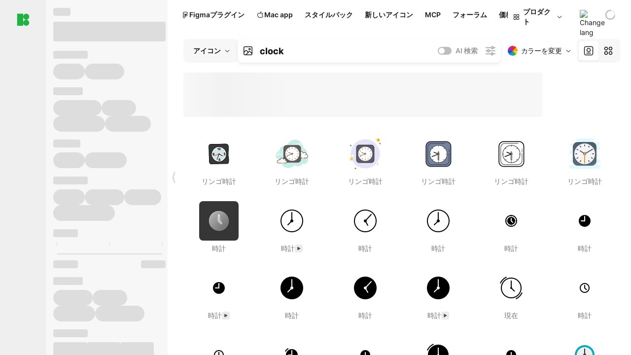

--- FILE ---
content_type: text/html;charset=utf-8
request_url: https://icons8.jp/icons/set/clock
body_size: 358863
content:
<!DOCTYPE html><html  lang="ja"><head><meta charset="utf-8">
<meta name="viewport" content="width=device-width, initial-scale=1">
<script type="importmap">{"imports":{"#entry":"https://maxst.icons8.com/_nuxt/icon/BpQldtfZ.js"}}</script>
<title>Clock アイコン、ロゴ、シンボル – 無料ダウンロード PNG、SVG</title>
<link rel="preconnect" href="https://maxst.icons8.com">
<link rel="preconnect" href="https://goodies.icons8.com">
<style>/*! normalize.css v8.0.1 | MIT License | github.com/necolas/normalize.css */html{line-height:1.15;-webkit-text-size-adjust:100%}body{margin:0}main{display:block}h1{font-size:2em;margin:.67em 0}hr{box-sizing:initial;height:0;overflow:visible}pre{font-family:monospace,monospace;font-size:1em}a{background-color:initial}abbr[title]{border-bottom:none;text-decoration:underline;-webkit-text-decoration:underline dotted;text-decoration:underline dotted}b,strong{font-weight:bolder}code,kbd,samp{font-family:monospace,monospace;font-size:1em}small{font-size:80%}sub,sup{font-size:75%;line-height:0;position:relative;vertical-align:initial}sub{bottom:-.25em}sup{top:-.5em}img{border-style:none}button,input,optgroup,select,textarea{font-family:inherit;font-size:100%;line-height:1.15;margin:0}button,input{overflow:visible}button,select{text-transform:none}[type=button],[type=reset],[type=submit],button{-webkit-appearance:button}[type=button]::-moz-focus-inner,[type=reset]::-moz-focus-inner,[type=submit]::-moz-focus-inner,button::-moz-focus-inner{border-style:none;padding:0}[type=button]:-moz-focusring,[type=reset]:-moz-focusring,[type=submit]:-moz-focusring,button:-moz-focusring{outline:1px dotted ButtonText}fieldset{padding:.35em .75em .625em}legend{box-sizing:border-box;color:inherit;display:table;max-width:100%;padding:0;white-space:normal}progress{vertical-align:initial}textarea{overflow:auto}[type=checkbox],[type=radio]{box-sizing:border-box;padding:0}[type=number]::-webkit-inner-spin-button,[type=number]::-webkit-outer-spin-button{height:auto}[type=search]{-webkit-appearance:textfield;outline-offset:-2px}[type=search]::-webkit-search-decoration{-webkit-appearance:none}::-webkit-file-upload-button{-webkit-appearance:button;font:inherit}details{display:block}summary{display:list-item}[hidden],template{display:none}</style>
<style>:root{--c-white:#fff;--c-transparent-black_100:#00000008;--c-transparent-black_200:#00000014;--c-transparent-black_300:#00000026;--c-transparent-black_400:#00000042;--c-transparent-black_500:#0006;--c-transparent-black_600:#0000008c;--c-transparent-black_700:#000000b3;--c-transparent-black_800:#000c;--c-transparent-black_900:#000000e6;--c-black_100:#f7f7f7;--c-black_200:#ebebeb;--c-black_300:#d9d9d9;--c-black_400:#bdbdbd;--c-black_500:#999;--c-black_600:#737373;--c-black_700:#4d4d4d;--c-black_800:#333;--c-black_900:#1a1a1a;--c-green_100:#e7f9eb;--c-green_200:#c3efcd;--c-green_300:#88dd9f;--c-green_400:#47d16c;--c-green_500:#1fb141;--c-green_600:#189a2e;--c-green_700:#0d731e;--c-green_800:#085e16;--c-green_900:#04490f;--c-red_100:#ffe3e3;--c-red_200:#ffbdbd;--c-red_300:#ff9b9b;--c-red_400:#f86a6a;--c-red_500:#ef4e4e;--c-red_600:#e12d39;--c-red_700:#cf1124;--c-red_800:#ab091e;--c-red_900:#8a041a;--c-yellow_100:#fffbea;--c-yellow_200:#fff3c4;--c-yellow_300:#fce588;--c-yellow_400:#fadb5f;--c-yellow_500:#f7c948;--c-yellow_600:#f0b429;--c-yellow_700:#de911d;--c-yellow_800:#cb6e17;--c-yellow_900:#b44d12;--c-blue_100:#e6f6ff;--c-blue_200:#bae3ff;--c-blue_300:#7cc4fa;--c-blue_400:#47a3f3;--c-blue_500:#2186eb;--c-blue_600:#0967d2;--c-blue_700:#0552b5;--c-blue_800:#03449e;--c-blue_900:#01337d;--c-body:var(--c-white);--c-text:var(--c-black_900);--spacer-2xs:.25rem;--spacer-xs:.5rem;--spacer-sm:1rem;--spacer-base:1.5rem;--spacer-lg:2rem;--spacer-xl:2.5rem;--spacer-2xl:5rem;--spacer-3xl:10rem;--font-family-primary:"Roboto",serif;--font-family-secondary:"Raleway",sans-serif;--font-family-legacy:"Inter",sans-serif;--font-light:300;--font-normal:400;--font-medium:500;--font-semibold:600;--font-bold:700;--font-extra-bold:800;--font-extra-extra-bold:900;--font-2xs:.625rem;--font-xs:.75rem;--font-sm:.875rem;--font-base:1rem;--font-lg:1.125rem;--font-xl:1.5rem;--h1-font-size:2rem;--h2-font-size:1.5rem;--h3-font-size:1rem;--h4-font-size:.875rem;--h5-font-size:.75rem;--h6-font-size:.75rem;--p-line-height:24px;--ui-14-line-height:20px;--h1-line-height:40px;--h2-line-height:32px;--h3-line-height:24px;--h4-line-height:20px}@media (min-width:1024px){:root{--h1-font-size:2.5rem;--h2-font-size:1.5rem;--h3-font-size:1.125rem;--h4-font-size:.875rem;--h1-line-height:48px}}</style>
<style>:root{--c-white:#fff;--c-transparent-black_100:#00000008;--c-transparent-black_200:#00000014;--c-transparent-black_300:#00000026;--c-transparent-black_400:#00000042;--c-transparent-black_500:#0006;--c-transparent-black_600:#0000008c;--c-transparent-black_700:#000000b3;--c-transparent-black_800:#000c;--c-transparent-black_900:#000000e6;--c-black_100:#f7f7f7;--c-black_200:#ebebeb;--c-black_300:#d9d9d9;--c-black_400:#bdbdbd;--c-black_500:#999;--c-black_600:#737373;--c-black_700:#4d4d4d;--c-black_800:#333;--c-black_900:#1a1a1a;--c-green_100:#e7f9eb;--c-green_200:#c3efcd;--c-green_300:#88dd9f;--c-green_400:#47d16c;--c-green_500:#1fb141;--c-green_600:#189a2e;--c-green_700:#0d731e;--c-green_800:#085e16;--c-green_900:#04490f;--c-red_100:#ffe3e3;--c-red_200:#ffbdbd;--c-red_300:#ff9b9b;--c-red_400:#f86a6a;--c-red_500:#ef4e4e;--c-red_600:#e12d39;--c-red_700:#cf1124;--c-red_800:#ab091e;--c-red_900:#8a041a;--c-yellow_100:#fffbea;--c-yellow_200:#fff3c4;--c-yellow_300:#fce588;--c-yellow_400:#fadb5f;--c-yellow_500:#f7c948;--c-yellow_600:#f0b429;--c-yellow_700:#de911d;--c-yellow_800:#cb6e17;--c-yellow_900:#b44d12;--c-blue_100:#e6f6ff;--c-blue_200:#bae3ff;--c-blue_300:#7cc4fa;--c-blue_400:#47a3f3;--c-blue_500:#2186eb;--c-blue_600:#0967d2;--c-blue_700:#0552b5;--c-blue_800:#03449e;--c-blue_900:#01337d;--c-body:var(--c-white);--c-text:var(--c-black_900);--spacer-2xs:.25rem;--spacer-xs:.5rem;--spacer-sm:1rem;--spacer-base:1.5rem;--spacer-lg:2rem;--spacer-xl:2.5rem;--spacer-2xl:5rem;--spacer-3xl:10rem;--font-family-primary:Inter,apple-system,BlinkMacSystemFont,Helvetica Neue,Segoe UI,Fira Sans,Roboto,Oxygen,Ubuntu,Droid Sans,Arial,sans-serif;--font-family-secondary:Inter,apple-system,BlinkMacSystemFont,Helvetica Neue,Segoe UI,Fira Sans,Roboto,Oxygen,Ubuntu,Droid Sans,Arial,sans-serif;--font-light:300;--font-normal:400;--font-medium:500;--font-semibold:600;--font-bold:700;--font-extra-bold:800;--font-extra-extra-bold:900;--font-2xs:.625rem;--font-xs:.75rem;--font-sm:.875rem;--font-base:1rem;--font-lg:1.125rem;--font-xl:1.5rem;--h1-font-size:2rem;--h2-font-size:1.5rem;--h3-font-size:1rem;--h4-font-size:.875rem;--h5-font-size:.75rem;--h6-font-size:.75rem;--h1-line-height:40px;--h2-line-height:32px;--h3-line-height:24px;--h4-line-height:20px;--p-line-height:24px;--ui-14-line-height:20px;--font-h1:var(--font-h1-weight,900) var(--font-h1-size,2rem)/var(--font-h1-line-height,40px) var(--font-h1-family,var(--font-family-primary));--font-h2:var(--font-h2-weight,700) var(--font-h2-size,1.5rem)/var(--font-h2-line-height,32px) var(--font-h2-family,var(--font-family-primary));--font-h3:var(--font-h3-weight,700) var(--font-h3-size,1rem)/var(--font-h3-line-height,24px) var(--font-h3-family,var(--font-family-primary));--font-h4:var(--font-h4-weight,700) var(--font-h4-size,.875rem)/var(--font-h4-line-height,20px) var(--font-h4-family,var(--font-family-primary));--font-p:var(--font-p-weight,400) var(--font-p-size,var(--font-base))/var(--font-p-line-height,var(--p-line-height)) var(--font-p-family,var(--font-family-primary));--font-ui-14-regular:var(--font-ui-14-regular-weight,400) var(--font-ui-14-regular-size,var(--font-sm))/var(--font-ui-14-regular-line-height,var(--ui-14-line-height)) var(--font-ui-14-regular-family,var(--font-family-primary));--font-ui-14-semibold:var(--font-ui-14-semibold-weight,600) var(--font-ui-14-semibold-size,var(--font-sm))/var(--font-ui-14-semibold-line-height,var(--ui-14-line-height)) var(--font-ui-14-semibold-family,var(--font-family-primary));--font-ui-12-regular:var(--font-ui-12-regular-weight,400) var(--font-ui-12-regular-size,var(--font-xs))/var(--font-ui-12-regular-line-height,var(--ui-12-line-height)) var(--font-ui-12-regular-family,var(--font-family-primary));--font-ui-12-semibold:var(--font-ui-12-semibold-weight,600) var(--font-ui-12-semibold-size,var(--font-xs))/var(--font-ui-12-semibold-line-height,var(--ui-12-line-height)) var(--font-ui-12-semibold-family,var(--font-family-primary));--font-h1-marketing:var(--font-h1-marketing-weight,900) var(--font-h1-marketing-size,3.5rem)/var(--font-h1-marketing-line-height,4rem) var(--font-h1-marketing-family,var(--font-family-primary));--font-h2-marketing:var(--font-h2-marketing-weight,900) var(--font-h2-marketing-size,2rem)/var(--font-h2-marketing-line-height,2.5rem) var(--font-h2-marketing-family,var(--font-family-primary));--font-h3-marketing:var(--font-h3-marketing-weight,700) var(--font-h3-marketing-size,1.5rem)/var(--font-h3-marketing-line-height,2rem) var(--font-h3-marketing-family,var(--font-family-primary));--font-marketing-paragraph-24:var(--font-marketing-paragraph-24-weight,500) var(--font-marketing-paragraph-24-size,1.5rem)/var(--font-marketing-paragraph-24-line-height,2.125rem) var(--font-marketing-paragraph-24-family,var(--font-family-primary));--font-marketing-paragraph-20:var(--font-marketing-paragraph-20-weight,500) var(--font-marketing-paragraph-20-size,1.25rem)/var(--font-marketing-paragraph-20-line-height,1.75rem) var(--font-marketing-paragraph-20-family,var(--font-family-primary));--font-marketing-ui18-bold:var(--font-marketing-ui18-bold-weight,700) var(--font-marketing-ui18-bold-size,1.125rem)/var(--font-marketing-ui18-bold-line-height,1.5rem) var(--font-marketing-ui18-bold-family,var(--font-family-primary))}@media (min-width:1024px){:root{--h1-font-size:2.5rem;--h2-font-size:1.5rem;--h3-font-size:1.125rem;--h4-font-size:.875rem;--font-h1-size:2.5rem;--font-h2-size:1.5rem;--font-h3-size:1.125rem;--font-h4-size:.875rem;--h1-line-height:48px;--font-h1-line-height:48px}}@font-face{font-display:swap;font-family:Inter;font-style:normal;font-weight:100 900;src:url(https://goodies.icons8.com/web/common/fonts/Inter-Variable.woff2) format("woff2-variations"),url(https://goodies.icons8.com/web/common/fonts/Inter-Variable.woff) format("woff-variations"),url(https://goodies.icons8.com/web/common/fonts/Inter-Variable.ttf) format("truetype-variations")}*{font-family:Inter,apple-system,BlinkMacSystemFont,Helvetica Neue,Segoe UI,Fira Sans,Roboto,Oxygen,Ubuntu,Droid Sans,Arial,sans-serif}.center{align-items:center;display:flex;justify-content:center}@media (min-width:1024px){.mobile-only{display:none!important}}@media (max-width:1023px){.desktop-only{display:none!important}}</style>
<style>:root{--height-scroll-wrap:100%;--scroll-width:8px;--scroll-color-thumb-default:#00000026;--scroll-color-thumb-hover:#00000042;--scroll-color-thumb-active:#0006;--scroll-color-track-default:#0000;--scroll-color-track-hover:#0000;--scroll-color-track-active:#0000;--scroll-border-radius-thumb:4px;--scroll-border-radius-track:4px;--scroll-auto-hide:visible}.i8-scroll{height:var(--height-scroll-wrap);overflow:auto}.i8-scroll::-webkit-scrollbar{width:calc(var(--scroll-width) + 2px)}.i8-scroll::-webkit-scrollbar-thumb,.i8-scroll::-webkit-scrollbar-track{visibility:var(--scroll-auto-hide)}.i8-scroll:hover::-webkit-scrollbar-thumb,.i8-scroll:hover::-webkit-scrollbar-track{visibility:visible}.i8-scroll::-webkit-scrollbar-thumb{background-clip:padding-box;background-color:var(--scroll-color-thumb-default);border:2px solid #0000;border-radius:var(--scroll-border-radius-thumb)}.i8-scroll::-webkit-scrollbar-thumb:hover{background-color:var(--scroll-color-thumb-hover)}.i8-scroll::-webkit-scrollbar-thumb:active{background-color:var(--scroll-color-thumb-active)}.i8-scroll::-webkit-scrollbar-track{background-color:var(--scroll-color-track-default);border-radius:var(--scroll-border-radius-track)}.i8-scroll::-webkit-scrollbar-track:hover{background-color:var(--scroll-color-track-hover)}.i8-scroll::-webkit-scrollbar-track:active{background-color:var(--scroll-color-track-active)}@supports (not selector(::-webkit-scrollbar)){.i8-scroll{scrollbar-color:var(--scroll-color-thumb-default) var(--scroll-color-track-default);scrollbar-width:var(--scroll-width)}}</style>
<style>.i8-header{--i8-header-elements-gap:.75rem;--i8-header-color:var(--i8-header-custom-color,#1a1a1a);--i8-header-content-padding:1.25rem;--i8-header-control-radius:4px;--i8-header-height:60px;--i8header-control-hover-background:#0000000a;--dropdown-toggle-pseudo-background-color:var(--i8-header-color);color:var(--i8-header-color);position:relative;z-index:500}.i8-header.has-dropdown,.i8-header.mobile-open{background:#fff}.i8-header__content{align-items:center;display:flex;gap:var(--i8-header-elements-gap);justify-content:space-between;max-height:3.75rem;padding:var(--i8-header-content-padding)}.i8-header__links{flex-grow:1;margin-left:.5rem}.i8-header__controls{display:flex;margin-left:auto}.i8-header__products-trigger{display:none;--dropdown-display:none;margin-left:auto;margin-right:-.5rem}.i8-header__language{margin-left:20px;--dropdown-height:1.25rem}.i8-header__login{display:none!important;margin-left:20px}.i8-header__burger{align-self:center;display:block;margin-left:16px}.i8-header__mobile-nav{display:none}.i8-header .i8-header-logo,.i8-header__right-info{align-items:center;display:flex}.i8-header .i8-header-logo{color:var(--i8-header-color);font-size:12px;font-weight:800;line-height:1;text-decoration:none;text-transform:uppercase}.i8-header .i8-header-logo .icon{display:block;height:18px;width:18px}.i8-header .i8-header-logo svg{display:block;height:100%;width:100%;fill:var(--i8-header-logo-fill,#1fb141)}.i8-header .i8-header-logo .text{margin-left:10px;text-transform:uppercase}.i8-header .i8-header-nav{align-items:normal;overflow:hidden}.i8-header .i8-header-nav--has-active-dropdown{overflow:visible}.i8-header .i8-header-nav{--i8-header-navlink-color:var(--i8-header-link-color,var(--i8-header-color))}.i8-header .i8-header-nav__link{align-items:center;border-radius:var(--i8-header-control-radius);color:var(--i8-header-navlink-color);display:flex;font:var(--font-ui-14-regular);font-weight:600;gap:4px;padding:0 .75rem;text-decoration:none;transition:background-color .1s ease;white-space:nowrap}.i8-header .i8-header-nav__link:hover{background-color:var(--i8header-control-hover-background)}.i8-header .i8-header-nav__link.is-pricing{margin-left:auto}.i8-header .i8-header-nav__link.is-overflow{opacity:0;pointer-events:none;position:absolute}.i8-header .i8-header-nav__link.is-hidden{display:none}.i8-header .i8-header-nav__link--more{font-weight:400;height:28px;padding:0 8px}.i8-header .i8-header-nav__more{--dropdown-content-width:fit-content}.i8-header .i8-header-nav__more.is-transparent{opacity:0}.i8-header .i8-header-nav__more .i8-dropdown__wrap{position:static}.i8-header .i8-header-nav__more .i8-dropdown__content{min-width:140px;transform:translate(-40px)}.i8-header .i8-header-nav__more .i8-dropdown__label{font-size:14px;font-weight:600;line-height:1}.i8-header .i8-header-nav__dropdown.is-overflow{opacity:0;pointer-events:none;position:absolute}.i8-header .i8-navigation{display:none}@media screen and (min-width:1024px){.i8-header .i8-navigation{display:flex}}.i8-header .i8-flag{height:var(--flag-size,16px);width:var(--flag-size,16px)}.i8-header .i8-header-products__label{font:var(--font-ui-14-regular);font-weight:600}.i8-header .i8-header-products__icon{--icon-size:11px;margin-right:.5rem}.i8-header .i8-header-products :deep(.i8-dropdown__content){background:var(--c-black_100)}.i8-header .i8-header-products__content{overflow-x:hidden;width:100%}.i8-header .i8-header-products__tab-controls{border-bottom:1px solid var(--c-transparent-black_200);display:flex;justify-content:center;margin:0 calc(50% - 50vw + .5px);padding:.875rem 0}.i8-header .i8-header-products__tab-control{--button-font-weight:400;text-decoration:none}.i8-header .i8-nav-dropdown-simple{--dropdown-font-weight:var(--font-semibold);--dropdown-content-width:224px;--dropdown-content-padding:8px}.i8-header .i8-nav-dropdown-simple__link{color:var(--i8header-color-dropdown);text-decoration:none}.i8-header .i8-nav-dropdown-simple__badge{margin-left:6px}.i8-header .i8-nav-dropdown-simple__separator{background-color:var(--c-transparent-black_200);height:1px;margin:8px}.i8-header .i8-nav-dropdown{--dropdown-content-maxheight:auto;--dropdown-content-margin:0;--dropdown-background-active:#0000}.i8-header .language-select{--dropdown-content-left:50%;--dropdown-content-transform:translate(-50%)}.i8-header .i8-menu-language{position:relative}.i8-header .i8-menu-language .languages{background:#fff;border:1px solid #f7f7f7;border-radius:4px;box-shadow:0 0 1px #6060604f,0 12px 24px -6px #60606026;padding:12px 8px;width:144px}.i8-header .i8-menu-language .languages.has-flags{width:160px}.i8-header .i8-menu-language .language-target{align-items:center;cursor:pointer;display:flex;outline:0}.i8-header .i8-menu-language .language-target img{display:inline-block;height:20px;vertical-align:middle;width:20px}.i8-header .i8-menu-language .language{align-items:center;border-radius:4px;color:#1a1a1a;display:flex;font-size:14px;font-weight:400;letter-spacing:-.006em;line-height:20px;padding:4px 8px;text-decoration:none;transition:background .1s ease}.i8-header .i8-menu-language .language:hover{background:#00000008}.i8-header .i8-menu-language .language.is-active{font-weight:600}.i8-header .i8-menu-language .language img{display:block;flex-shrink:0;height:16px;margin-right:8px;width:16px}.i8-header .i8-menu-language .language .icon-check{display:block;height:16px;margin-left:auto;width:16px}.i8-header .i8-language-select{--dropdown-item-font:var(--font-ui-14-regular);--dropdown-content-width:auto;--dropdown-content-maxheight:auto}.i8-header .option-flag{margin-right:8px}.i8-header .checkmark{margin-left:20px}.i8-header .current-flag{--flag-size:20px}.i8-header .dropdown-container{margin:auto;width:100%}.i8-header .i8-nav-dropdown.i8-dropdown .i8-dropdown__wrap{display:flex;flex-direction:column;position:static}.i8-header .i8-nav-dropdown.i8-dropdown .i8-dropdown__label{align-items:center;border-radius:var(--i8-header-control-radius);color:var(--i8-header-navlink-color);display:flex;flex-grow:1;font-size:14px;font-weight:600;height:auto;line-height:1;padding:0 12px;transition:background-color .1s ease}.i8-header .i8-nav-dropdown.i8-dropdown .i8-dropdown__label.i8-dropdown__label--is-open,.i8-header .i8-nav-dropdown.i8-dropdown .i8-dropdown__label:hover{background-color:var(--i8header-control-hover-background)}.i8-header .i8-nav-dropdown.i8-dropdown .i8-dropdown__icon path{stroke:var(--i8-header-navlink-color)}.i8-header .i8-nav-dropdown.i8-dropdown .i8-dropdown__content{border-radius:0;bottom:auto;box-shadow:0 0 1px #6060604f,0 12px 24px -6px #60606026;font-size:14px;left:0;line-height:20px;padding:0;right:0;top:var(--i8-header-height);width:100%}.i8-header .i8-nav-dropdown.i8-dropdown .i8-dropdown__text{align-items:center;display:flex}.i8-header .i8-header-products__tab-control--active{--button-background:var(--c-transparent-black_200);--button-font-weight:600}.i8-header .i8-header-login{min-width:32px}@media screen and (max-width:1024px){.i8-header .i8-header-login{margin-bottom:16px;max-width:none}}.i8-header .user{align-items:center;display:flex}@media (max-width:1023px){.i8-header .user{border:1px solid var(--c-transparent-black_200);border-radius:.25rem;justify-content:center;padding:.5rem}}.i8-header .user-loading{align-self:center;display:block;margin:unset!important}.i8-header .username{color:var(--i8-header-color);font-size:14px;font-weight:600;margin-left:8px;overflow:hidden;text-decoration:none;text-overflow:ellipsis;white-space:nowrap}@media screen and (min-width:1024px){.i8-header .username{display:none}}.i8-header .userpic{flex-shrink:0}.i8-header .login-button{background-color:var(--i8-login-background,#fff);border:1px solid var(--i8-login-border-color,#00000014);border-radius:var(--i8-header-control-radius);color:var(--i8-header-color);cursor:pointer;display:block;font-size:14px;font-weight:600;padding:10px 15px;transition:background-color .1s ease;white-space:nowrap;width:100%}.i8-header .login-button:hover{background-color:var(--i8-login-background-hover,#00000008)}@media screen and (min-width:1024px){.i8-header .login-button{padding:6px 15px;width:auto}.i8-header .i8-header{--i8-header-elements-gap:1.75rem;--i8-header-content-padding:.875rem 1.5rem}.i8-header .i8-header__products-trigger{display:block;--dropdown-display:block}.i8-header .i8-header__language{--dropdown-height:2rem}.i8-header .i8-header__login{display:flex!important}.i8-header .i8-header__burger{display:none}}@media screen and (max-width:1024px){.i8-header .i8-header__mobile-nav.is-open{display:block}}.i8-header .visually-hidden{height:1px;margin:-1px;overflow:hidden;position:absolute;width:1px;clip:rect(0 0 0 0);border:0;white-space:nowrap}@keyframes spin{0%{transform:rotate(0)}to{transform:rotate(1turn)}}.i8-header .i8-loader{animation:spin 1s linear infinite;border-radius:50%;margin:auto}</style>
<style>.i8-user-pic{position:relative}.i8-user-pic__trigger{align-items:center;border:none;border-radius:100%;color:#fff;cursor:pointer;display:flex;font-size:15px;font-weight:600;height:1.5rem;justify-content:center;line-height:15px;text-decoration:none;text-transform:uppercase;width:1.5rem}@media screen and (min-width:1024px){.i8-user-pic__trigger{height:2rem;width:2rem}}.i8-user-pic__popup{background-color:var(--c-white);border:1px solid var(--c-transparent-black_200);border-radius:8px;box-shadow:0 12px 24px -6px #60606026;display:none;flex-direction:column;padding:8px;position:absolute;right:0;top:calc(100% + 8px)}.is-opened .i8-user-pic__popup{display:flex}.i8-user-pic__logout,.i8-user-pic__profile{background-color:initial;border:none;border-radius:4px;color:inherit;cursor:pointer;font-size:14px;line-height:20px;min-width:104px;padding:4px 8px;text-align:left;text-decoration:none;transition:.2s}.i8-user-pic__logout:hover,.i8-user-pic__profile:hover{background-color:var(--c-transparent-black_100)}</style>
<style>@keyframes spin{0%{transform:rotate(0)}to{transform:rotate(1turn)}}.header-cache-wrap{display:flex;width:100%}[data-os=windows] .app-icons-menu .i8-header-nav a[href*=macos-pichon]{display:none}[data-os=windows] .app-icons-menu .i8-header-nav a[href*=windows-pichon]{display:flex}.app-icons-menu .i8-header-nav a[href*=windows-pichon]{display:none}.app-icons-menu{--i8-mobile-nav-padding:24px 20px 106px;-webkit-backdrop-filter:blur(16px);backdrop-filter:blur(16px);background:#ffffffe0;pointer-events:auto;width:100%;z-index:11}@media (max-width:979px){.app-icons-menu{border:1px solid #00000014}}@media (max-width:1520px){.app-icons-menu :deep(.i8-nav-dropdown-content .card){width:100%}}.app-icons-menu :deep(.i8-dropdown__content){background:var(--c-white)}.i8-mobile-nav{max-height:calc(100vh - var(--i8-header-height, 60px));overflow-y:auto}.mob-navs{border-bottom:1px solid var(--c-transparent-black_200);font-size:var(--font-sm);margin-bottom:1rem;padding-bottom:1.5rem}.mob-navs>a{color:var(--c-text);display:block;font-weight:700}.mob-navs>a:not(:first-child){margin-top:1rem}.submenu{background:var(--c-white);height:100%;height:100vh;left:0;overflow:hidden;position:fixed;top:0;transform:translate(100%);transition:all .2s;width:100%;z-index:21}.submenu--active{transform:translate(0)}.submenu-head{align-items:center;display:flex;justify-content:space-between;padding:18px 20px}.arrow-back{display:block;height:24px;width:24px}.category{font-size:var(--font-sm);font-weight:var(--font-semibold);letter-spacing:-.006em;line-height:20px}.close-cross{display:block;height:24px;width:24px}#filter .list{max-height:calc(100vh - 60px)}#filter .list .list-item{color:var(--c-transparent-black_900);font-size:var(--font-sm);font-weight:var(--font-normal);padding:0 12px}#filter .list .list-item:last-child{margin-bottom:5px}.i8-header-logo .icon{height:20px;width:20px}</style>
<style>:root{--c-icon-bg:#373636}@keyframes spin{0%{transform:rotate(0)}to{transform:rotate(1turn)}}h1,h2,h3,h4,h5,h6{font-family:inherit}h1,h2{color:#000;font-size:42px;font-weight:700;margin:1rem 0;text-align:center}@media (max-width:800px){h1,h2{font-size:32px}}h3{font-size:28px}h5,h6{font-family:400px;font-size:15px;letter-spacing:2px;text-align:center;text-transform:uppercase}h6{letter-spacing:4px;margin:2rem 0}p{margin:12px 0}b,strong{font-weight:500}code,pre{font-family:Monaco,monospace;font-size:14px}input,select,textarea{border:1px solid #d8d8d8;outline:none;transition:all .3s ease}input,select{border-radius:6px;height:32px;line-height:32px;padding:0 .5rem}input:focus,select:focus{border-color:#5ca3fd}textarea{border-radius:3px;line-height:24px;width:100%}.hotkey-animation{animation:highlight .5s ease-in-out}@keyframes highlight{0%{background-color:#00000014}to{background-color:inherit}}@keyframes shimmerAnimation{0%{background-position:-468px 0}to{background-position:468px 0}}.v-enter-active,.v-leave-active{transition:opacity .4s ease}.v-enter-from,.v-leave-to{opacity:0}.ca-image{height:256px;offset-anchor:left top;offset-distance:0;offset-rotate:0deg;position:fixed;width:256px;z-index:100}.ca-image--animate{animation-fill-mode:forwards;animation-name:ca-offset;animation-timing-function:cubic-bezier(.3,0,1,1.1)}.ca-badge{background:var(--c-red_500);border-radius:22px;height:22px;opacity:0;position:fixed;width:22px;z-index:101}.ca-badge:before{align-items:center;color:var(--c-white);content:"+1";display:flex;font-size:var(--font-xs);inset:0;justify-content:center;position:absolute}.ca-badge--animate{animation-fill-mode:forwards;animation-name:ca-pulse;animation-timing-function:ease}@keyframes ca-offset{0%{offset-distance:0;transform:scale(1)}15%{transform:scale(.95)}30%{offset-distance:0;transform:scale(1.1)}90%{opacity:1}to{offset-distance:100%;opacity:0;transform:scale(.1)}}@keyframes ca-pulse{0%{opacity:1;transform:scale(.1)}15%{transform:scale(1.25)}20%{transform:scale(1)}30%{opacity:1;transform:translateY(0)}to{opacity:0;transform:translateY(-40px)}}:root{--actual-scrollbar-width:10px}@supports not selector(::-webkit-scrollbar){:root{--actual-scrollbar-width:0px}}*,:after,:before{box-sizing:border-box}:focus{outline:none}a{color:#28b351;cursor:pointer;transition:border .3s ease}a,a:hover{text-decoration:none}body{color:#000;flex-direction:column;font-size:16px;height:100%;line-height:1.5;margin:0;padding:0}div.crisp-client .crisp-1rjpbb7[data-full-view=false][data-position-reverse=false] .crisp-1rf4xdh .crisp-ewasyx,div.crisp-client .crisp-1rjpbb7[data-full-view=false][data-position-reverse=false] .crisp-1rf4xdh .crisp-kquevr{margin-right:0!important;right:20px!important}body.mobile-filter-active .crisp{position:relative;z-index:-1}.tooltip-hotkey{text-align:center}.tooltip-hotkey img{position:relative;top:2px}</style>
<style>@keyframes spin-cc8054b7{0%{transform:rotate(0)}to{transform:rotate(1turn)}}.overlay[data-v-cc8054b7]{background:#00000059;height:100vh;left:0;opacity:1;position:fixed;top:0;width:100%;z-index:999}.app-modal-container[data-v-cc8054b7]{font-size:1rem;left:50%;max-height:95%;max-width:95%;min-width:18rem;position:absolute;text-align:left;top:50%;transform:translate(-50%,-50%)}.app-modal-container.is-scrollable[data-v-cc8054b7]{border-radius:8px;overflow-y:auto}.app-modal[data-v-cc8054b7]{background:#fff;border-radius:8px;box-shadow:0 20px 60px -2px #1b213a66;padding:2rem}.app-modal.is-big[data-v-cc8054b7]{padding:32px 40px 44px}.app-modal.is-no-bottom-padding[data-v-cc8054b7]{padding-bottom:0}.app-modal.is-center[data-v-cc8054b7]{text-align:center}.app-modal.is-center>.app-icon[data-v-cc8054b7]{margin:0 auto}.app-modal[data-v-cc8054b7] .title{color:#000;line-height:40px;margin:0 0 .5rem}.app-modal[data-v-cc8054b7] .description{font-size:18px;line-height:26px;margin-bottom:24px}.close[data-v-cc8054b7]{cursor:pointer;height:13.75px;position:absolute;right:28px;text-align:center;top:24px;width:13.75px}.close[data-v-cc8054b7]>svg{fill:#979494;transition:all .3s ease}.close[data-v-cc8054b7]>svg:hover{fill:#000!important}.close.is-outside[data-v-cc8054b7]{bottom:100%;color:#444;font-size:34px;font-weight:300;right:0;top:auto}.close.is-outside[data-v-cc8054b7]:hover{background-color:#0000000d}@media (min-width:500px){.close.is-bold[data-v-cc8054b7]{align-items:center;background:#fff;border-radius:50%;display:flex;height:44px;justify-content:center;right:-68px;top:0;width:44px}.close.is-bold[data-v-cc8054b7] svg{max-height:12px;max-width:12px}}.app-modal-enter-active[data-v-cc8054b7],.app-modal-leave-active[data-v-cc8054b7]{transition:all .2s}.app-modal-enter[data-v-cc8054b7],.app-modal-leave-active[data-v-cc8054b7]{opacity:0}.login-modal.app-modal[data-v-cc8054b7]{padding:0}</style>
<style>.app-popup{align-items:stretch;display:flex;position:relative}.app-popup .app-menu-button .app-popup-content{top:40px}.app-popup .app-popup-toggle{align-items:stretch;cursor:pointer;display:flex;position:relative}.app-popup .app-popup-arrow{height:11px;margin-top:-1px;position:absolute;right:8px;top:43%;width:6px}.app-popup .app-popup-arrow svg{height:100%;width:100%;fill:currentColor;vertical-align:top}.app-popup .app-popup-content{background:#fff;border-radius:6px;box-shadow:0 4px 24px -4px #0000004d;color:#000;left:0;margin-top:2px;overflow:hidden;position:absolute;top:100%;z-index:4}.app-popup .app-popup-content.is-dark{background:#242424;box-shadow:0 4px 16px -4px #0000004d;color:#fff}.app-popup .app-popup-content.is-center{left:50%;top:50%;transform:translate(-50%,-52%) scale(1)}.app-popup .app-popup-content.is-custom-collection{inset:auto 0 0 auto}.app-popup .app-popup-content.is-top{bottom:100%;left:0;margin-bottom:2px;margin-top:0;top:auto}.app-popup .app-popup-content.is-top-center{bottom:100%;left:50%;margin-bottom:2px;margin-top:0;top:auto;transform:translate(-50%) scale(1)}.app-popup .app-popup-content.is-bottom-center{bottom:auto;left:50%;margin-bottom:0;margin-top:2px;top:100%;transform:translate(-50%) scale(1)}.app-popup .app-popup-content .is-bottom-left-projects,.app-popup .app-popup-content.is-bottom-left{inset:100% auto auto 0;margin-bottom:0;margin-top:2px}.app-popup .app-popup-content.is-bottom-left-projects{z-index:5}.app-popup .app-popup-content.is-bottom-right,.app-popup .app-popup-content.is-bottom-right-menu{inset:100% -35px auto auto;margin-bottom:0;margin-top:2px}@media (max-width:900px){.app-popup .app-popup-content.is-bottom-right-menu{width:580px}}@media (max-width:800px){.app-popup .app-popup-content.is-bottom-right-menu{border-radius:0;box-shadow:none;height:calc(100vh - 56px);inset:35px -19px auto auto;margin-bottom:0;margin-top:2px;width:375px}}.app-popup .app-popup-content.is-top-middle{bottom:-110%;left:0;margin-bottom:2px;margin-top:0;top:auto}.app-popup .app-popup-content.is-effects{inset:100% -7px auto auto;margin-bottom:0;margin-top:2px}.app-popup-enter-active,.app-popup-leave-active{transition:all .3s ease-in-out}.app-popup-enter,.app-popup-leave-to{opacity:0;transform:translateY(-16px) scale(.97)}.app-popup-enter.is-bottom-left,.app-popup-enter.is-bottom-right,.app-popup-leave-to.is-bottom-left,.app-popup-leave-to.is-bottom-right{transform:translateY(-10px) scale(.97)}</style>
<style>@keyframes spin{0%{transform:rotate(0)}to{transform:rotate(1turn)}}body{color:#000;font-size:16px;line-height:1.5;margin:0;padding:0}*,:after,:before{box-sizing:border-box}:focus{outline:none}</style>
<style>.i8-icon{background:#0000;box-sizing:border-box;display:flex;height:var(--icon-height,var(--icon-size,1rem));position:var(--icon-position,relative);width:var(--icon-width,var(--icon-size,1rem));fill:var(--icon-color,var(--c-black_900))}.i8-icon img,.i8-icon svg{height:inherit;width:inherit}</style>
<style>.i8-loader__circular{animation:var(--loader-curcular-animation,rotate 2s linear infinite);transform-origin:var(--loader-curcular-transofrm-origin,center center)}.i8-loader__path{stroke-dasharray:var(--loader-path-stroke-dasharray,1,200);stroke-dashoffset:var(--loader-path-stroke-dashoffset,0);animation:var(--loader-path-animation,dash 1.5s ease-in-out infinite,6s ease-in-out infinite);stroke-linecap:var(--loader-path-stroke-linecap,square)}@keyframes rotate{to{transform:rotate(1turn)}}@keyframes dash{0%{stroke-dasharray:1,200;stroke-dashoffset:0}50%{stroke-dasharray:89,200;stroke-dashoffset:-35px}to{stroke-dasharray:89,200;stroke-dashoffset:-104px}}</style>
<style>.i8-dropdown-item[data-v-07254b40]{align-items:var(--dropdown-item-align-items,center);border-radius:var(--dropdown-item-border-radius,4px);color:var(--dropdown-item-color,var(--c-black_900));cursor:var(--dropdown-item-cursor,pointer);display:var(--dropdown-item-display,flex);font:var(--dropdown-item-font,var(--dropdown-item-font-weight,normal) var(--dropdown-item-font-size,var(--dropdown-item-font-size,14px))/var(--dropdown-item-font-line-height,var(--dropdown-line-height,20px)) var(--dropdown-item-font-family,var(--font-family-legacy)));letter-spacing:var(--dropdown-item-ls,-.006em);outline:none;padding:var(--dropdown-item-padding,4px 8px);text-align:var(--dropdown-item-text-align,left);transition:all .2s ease-out}.i8-dropdown-item[data-v-07254b40]:focus,.i8-dropdown-item[data-v-07254b40]:hover{background:var(--dropdown-item-bg-hover,var(--c-transparent-black_100))}.i8-dropdown-item.is-active[data-v-07254b40]{background:var(--dropdown-item-bg-active,var(--c-transparent-black_100));font-weight:var(--dropdown-item-fw-active,var(--font-semibold))}.i8-dropdown-item.disabled[data-v-07254b40]{cursor:var(--dropdown-item-disabled-cursor,default);opacity:var(--dropdown-item-disabled-opacity,.4);pointer-events:none}.active-indicator-icon[data-v-07254b40]{margin:var(--dropdown-item-active-indicator-margin,0 0 0 auto)}</style>
<style>.i8-gradient-loader{animation-duration:1.25s;animation-fill-mode:forwards;animation-iteration-count:infinite;animation-name:i8-gradient-loader__blink;animation-timing-function:linear;background:#a9a9a9;background:linear-gradient(to right,var(--gradient-loader-background-color,#0000001a) 10%,#0000000d 18%,var(--gradient-loader-background-color,#0000001a) 33%);background-size:1000px 104px;border-radius:var(--gradient-loader-border-radius,4px);flex-shrink:var(--gradient-loader-flex-shrink,0);height:var(--gradient-loader-height,100%);position:relative;width:var(--gradient-loader-width,100%)}@keyframes i8-gradient-loader__blink{0%{background-position:-500px 0}to{background-position:500px 0}}</style>
<style>.i8-tooltip{display:inline-flex}.i8-tooltip__target{align-items:center;display:flex;gap:4px;justify-content:center;width:100%}.i8-tooltip__arrow{z-index:1}.i8-tooltip__arrow:before{background:var(--tooltip-arrow-background,var(--c-black_900));content:"";height:10px;left:0;position:absolute;top:0;transform:rotate(45deg);width:10px;z-index:-1}.i8-tooltip__content{background:var(--tooltip-content-background,var(--c-black_900));border-radius:var(--tooltip-content-border-radius,4px);color:var(--tooltip-content-color,var(--c-white));font-size:var(--tooltip-content-font-size,14px);font-weight:var(--tooltip-content-font-weight,normal);padding:var(--tooltip-content-padding,5px 10px);pointer-events:none;text-align:left;white-space:var(--tooltip-content-white-space,normal);z-index:var(--tooltip-content-z-index,1)}.i8-tooltip__content.dropdown-fade-in{animation-delay:var(--tooltip-animation-delay,0s);animation-duration:var(--tooltip-animation-duration,.25s);animation-fill-mode:backwards;animation-name:fade-in;animation-timing-function:ease}.i8-tooltip__content[data-popper-placement^=bottom] .i8-tooltip__arrow{top:-5px}.i8-tooltip__content[data-popper-placement^=bottom] .i8-tooltip__arrow:before{left:-5px}.i8-tooltip__content[data-popper-placement^=top] .i8-tooltip__arrow{bottom:5px}.i8-tooltip__content[data-popper-placement^=top] .i8-tooltip__arrow:before{left:-5px}.i8-tooltip__content[data-popper-placement^=left] .i8-tooltip__arrow{right:5px}.i8-tooltip__content[data-popper-placement^=left] .i8-tooltip__arrow:before{top:-5px}.i8-tooltip__content[data-popper-placement^=right] .i8-tooltip__arrow{left:-5px}.i8-tooltip__content[data-popper-placement^=right] .i8-tooltip__arrow:before{top:-5px}@keyframes fade-in{0%{opacity:0}to{opacity:1}}</style>
<style>.i8-dropdown{cursor:pointer;display:var(--dropdown-display,inline-block);outline:none;position:var(--dropdown-position);z-index:var(--dropdown-z-index,11)}.i8-dropdown__label{align-items:var(--dropdown-label-align-items,center);border-radius:var(--dropdown-border-radius,4px);box-sizing:var(--dropdown-label-box-sizing,border-box);display:var(--dropdown-label-display,flex);height:100%;outline:none;padding:var(--dropdown-label-padding,0 12px);transition:all .2s ease-out}.i8-dropdown__label--is-open .i8-dropdown__icon{transform:rotate(-180deg)}.i8-dropdown__label:focus:not(.i8-dropdown__label--is-open),.i8-dropdown__label:hover:not(.i8-dropdown__label--is-open){background:var(--dropdown-background-hover,var(--c-transparent-black_100))}.i8-dropdown__label--is-open,.i8-dropdown__label:active{background:var(--dropdown-background-active,var(--c-transparent-black_200))}.i8-dropdown__label--is-open .i8-dropdown__toggle:before{transform:rotate(-45deg)}.i8-dropdown__label--is-open .i8-dropdown__toggle:after{transform:rotate(45deg)}.i8-dropdown__icon{margin:var(--dropdown-icon-margin,0 0 0 auto);transition:all .2s ease-out}.i8-dropdown__icon-left{margin:var(--dropdown-icon-left-margin,0 var(--spacer-xs) 0 0);transition:all .2s ease-out}.i8-dropdown__text{margin:var(--dropdown-text-margin,0 7px 0 0);transition:all .2s ease-out}.i8-dropdown__content{background:var(--dropdown-content-background,var(--c-white));border:var(--dropdown-content-border,1px solid var(--c-black_100));border-radius:var(--dropdown-content-border-radius,4px);bottom:var(--dropdown-content-bottom,unset);box-shadow:var(--dropdown-content-shadow,0 0 1px #6060604f,0 12px 24px -6px #60606026);box-sizing:border-box;cursor:default;display:none;left:var(--dropdown-content-left,unset);margin-top:var(--dropdown-content-margin,8px);max-height:var(--dropdown-content-maxheight,280px);opacity:0;overflow-x:auto;padding:var(--dropdown-content-padding,6px 8px);position:absolute;right:var(--dropdown-content-right,unset);top:var(--dropdown-content-top,unset);transform:var(--dropdown-content-transform,none);transition:all .2s ease-out;width:var(--dropdown-content-width,100%);z-index:var(--dropdown-z-index,12)}.i8-dropdown__content--is-open{display:block;opacity:1}.i8-dropdown__content--right{left:var(--dropdown-content-right-left,100%);margin:0 0 0 var(--dropdown-content-margin,var(--spacer-xs));top:var(--dropdown-content-right-top,0)}.i8-dropdown__content--left{margin:0 var(--dropdown-content-margin,var(--spacer-xs)) 0 0;right:var(--dropdown-content-left-right,100%);top:var(--dropdown-content-left-top,0)}.i8-dropdown__content--top{bottom:var(---dropdown-content-bottom-top,100%);left:var(--dropdown-content-right-left,0);margin:0 0 var(--dropdown-content-margin,var(--spacer-xs)) 0}.i8-dropdown__chosen{align-items:var(--dropdown-chosen-align-items,center);display:flex;margin:var(--dropdown-chosen-margin,0 var(--spacer-2xs) 0 0);width:var(--dropdown-chosen-width,100%)}.i8-dropdown__chosen-close{margin:var(--dropdown-close-margin,0 0 0 auto);--icon-color:var(--c-transparent-black_400)}.i8-dropdown__chosen-close:hover{--icon-color:var(--c-transparent-black_900)}.i8-dropdown__toggle{bottom:var(--dropdown-toggle-bottom,-2px);height:var(--dropdown-toggle-height,9px);margin:var(--dropdown-toggle-margin,0 0 0 auto);min-width:var(--dropdown-toggle-width,10px);overflow:hidden;position:relative;width:var(--dropdown-toggle-width,10px)}.i8-dropdown__toggle:after,.i8-dropdown__toggle:before{background-color:var(--dropdown-toggle-pseudo-background-color,var(--c-black_900));content:"";height:var(--dropdown-toggle-pseudo-height,1px);margin:var(--dropdown-toggle-pseudo-margin,auto);position:absolute;top:var(--dropdown-toggle-pseudo-top, calc(50% - 2px) );transition:all .2s;width:var(--dropdown-toggle-pseudo-width, calc(50% + 1px) )}.i8-dropdown__toggle:before{left:var(--dropdown-toggle-before-left,0);transform:var(--dropdown-toggle-before-transfrom,rotate(45deg))}.i8-dropdown__toggle:after{right:var(--dropdown-toggle-after-right,0);transform:var(--dropdown-toggle-after-transform,rotate(-45deg))}.i8-dropdown__wrap{background:var(--dropdown-background,#0000);border-radius:var(--dropdown-border-radius,4px);color:var(--dropdown-font-color,var(--c-black_900));font:var(--dropdown-font,var(--dropdown-font-weight,normal) var(--dropdown-font-size,var(--dropdown-font-size,14px))/var(--dropdown-font-line-height,var(--dropdown-line-height,20px)) var(--dropdown-font-family,var(--font-family-legacy)));height:var(--dropdown-height,32px);letter-spacing:var(--dropdown-letter-spacing,-.006em);min-width:var(--dropdown-min-width,unset);position:relative;transition:all .2s ease-out}.i8-dropdown--outline .i8-dropdown__wrap{background:var(--dropdown-outline-background,var(--c-white));min-width:var(--dropdown-outline-width,280px)}.i8-dropdown--outline .i8-dropdown__label{border:var(--dropdown-outline-border,1px solid var(--c-black_200))}.i8-dropdown--large .i8-dropdown__wrap{height:var(--dropdown-height-large,40px)}.i8-dropdown--large .i8-dropdown__label{padding:var(--dropdown-label-padding-large,0 var(--spacer-sm))}.i8-dropdown--disabled.i8-dropdown--outline .i8-dropdown__wrap{background:var(--dropdown-disabled-background,var(--c-black_100))}.i8-dropdown--disabled .i8-dropdown__wrap{color:var(--dropdown-disabled-font-color,var(--c-black_400));cursor:var(--dropdown-disabled-cursor,not-allowed);pointer-events:none}.i8-dropdown--disabled .i8-dropdown__toggle:after,.i8-dropdown--disabled .i8-dropdown__toggle:before{background-color:var(--dropdown-disabled-toggle-pseudo-background-color,var(--c-black_400))}.i8-dropdown--disabled .i8-dropdown__icon-left{--icon-color:var(--dropdown-disabled-icon-color,var(--c-black_400))}</style>
<style>@keyframes spin-40c61563{0%{transform:rotate(0)}to{transform:rotate(1turn)}}.infinite-loading[data-v-40c61563]{align-items:center;display:flex;justify-content:center}.infinite-loading .infinite-loading__loader[data-v-40c61563]{height:132px;position:relative}.infinite-loading .infinite-loading__loader[data-v-40c61563]:after{animation:spin-40c61563 1s linear infinite;border:2px solid #aaa3;border-radius:50%;border-top-color:#aaac;content:"";height:3rem;left:50%;margin-left:-1.5rem;margin-top:-1.5rem;position:absolute;top:50%;width:3rem}</style>
<style>.remove-ad[data-v-33a9fa5d]{--tooltip-content-z-index:10;--tooltip-animation-delay:.3s}.remove-ad .i8-tooltip[data-v-33a9fa5d]{display:flex}.remove-ad .remove-ad__button[data-v-33a9fa5d]{align-items:center;background-color:var(--c-white);border:0;border-radius:20px;box-shadow:0 0 0 1px var(--c-transparent-black_200) inset,0 2px 4px -1px #60606026,0 0 #6060604f;cursor:pointer;display:flex;height:20px;justify-content:center;padding:0;position:relative;width:20px;z-index:1}.remove-ad .remove-ad__button .i8-icon[data-v-33a9fa5d]{height:10px;width:10px}.remove-ad .remove-ad__loader.i8-loader[data-v-33a9fa5d]{height:20px;width:10px}</style>
<style>[data-paid] .sstk[data-v-522c71fc]:not([data-hydrated]){display:none}.sstk[data-v-522c71fc]{height:144px;position:relative}@media (max-width:630px){.sstk[data-v-522c71fc]{height:240px}}@media (max-width:540px){.sstk[data-v-522c71fc]{height:260px}}.sstk__loader[data-v-522c71fc]{--gradient-loader-background-color:var(--c-black_100);inset:0;position:absolute}.sstk__wrap[data-v-522c71fc]{height:100%;position:relative;width:100%}.sstk__container[data-v-522c71fc]{height:100%;overflow:hidden;width:100%}.sstk__container[data-v-522c71fc] .iframe{border:none;height:100%;margin:0;padding:0;width:100%}.sstk__close[data-v-522c71fc]{position:absolute;right:-10px;top:-10px}</style>
<style>.style-card[data-v-e27e51d8]{border-radius:12px;cursor:pointer;margin:-12px;padding:12px;position:relative;transition:all .25s ease-out}@media (max-width:768px){.style-card[data-v-e27e51d8]{margin:-10px;padding:10px}}.style-card[data-v-e27e51d8]:hover{background:var(--c-transparent-black_100)}.style-card[data-v-e27e51d8]:active{transform:scale(.975)}.style-card__image[data-v-e27e51d8]{align-items:center;aspect-ratio:405/258;border-radius:8px;box-shadow:0 0 0 1px var(--c-transparent-black_100) inset;display:flex;justify-content:center;overflow:hidden;position:relative}.style-card__image img[data-v-e27e51d8]{height:100%;object-fit:cover;width:100%;z-index:-1}.style-card__placeholder[data-v-e27e51d8]{background:#e4e7ea;height:100%;width:100%}.style-card__footer[data-v-e27e51d8]{align-items:center;color:var(--c-transparent-black_600);display:flex;font:var(--font-ui-14-regular);gap:6px;margin-top:14px}.style-card__title[data-v-e27e51d8]{color:var(--c-text);font:var(--font-h4);font-weight:var(--font-semibold);margin:0}.style-card--main-page .style-card__footer[data-v-e27e51d8]{align-items:flex-start;flex-direction:column;gap:8px}.style-card--main-page .style-card__title[data-v-e27e51d8]{font:var(--font-h3)}</style>
<style>@keyframes spin-e0c37fc0{0%{transform:rotate(0)}to{transform:rotate(1turn)}}.style-cards[data-v-e0c37fc0]{display:grid;gap:24px;grid-auto-rows:auto;grid-template-columns:repeat(5,1fr)}@media screen and (max-width:2000px){.style-cards[data-v-e0c37fc0]{grid-template-columns:repeat(4,1fr)}}@media screen and (max-width:1570px){.style-cards[data-v-e0c37fc0]{grid-template-columns:repeat(3,1fr)}}@media screen and (max-width:1270px){.style-cards[data-v-e0c37fc0]{grid-template-columns:repeat(2,1fr)}}@media screen and (max-width:620px){.style-cards[data-v-e0c37fc0]{gap:16px;grid-template-columns:100%}}.style-cards .addon-shutterstock[data-v-e0c37fc0]{grid-area:3/1/auto/-1;margin:16px 0;width:100%}.style-cards .addon-shutterstock[data-v-e0c37fc0]:empty{display:none}</style>
<style>.style-cards-header[data-v-38bc4b8e]{--dropdown-z-index:1;--dropdown-outline-width:180px;align-items:center;display:flex;flex-wrap:wrap;gap:8px;justify-content:space-between;margin-bottom:24px}.style-cards-header h1[data-v-38bc4b8e]{color:var(--c-text);font:var(--font-h3);font-size:var(--font-lg);margin:0}.style-cards-header__controls[data-v-38bc4b8e]{align-items:center;display:flex;flex-wrap:wrap;gap:8px 16px}</style>
<style>@keyframes spin-19090d7a{0%{transform:rotate(0)}to{transform:rotate(1turn)}}.error-page[data-v-19090d7a]{color:var(--c-text);display:flex;flex-direction:column;padding:64px 22px 24px 32px}@media (max-width:768px){.error-page[data-v-19090d7a]{padding:12px 10px 12px 20px}}.error-page__title[data-v-19090d7a]{color:var(--c-transparent-black_400);font-size:56px;font-weight:var(--font-extra-extra-bold);letter-spacing:-1.3px;line-height:64px;margin:0 0 16px}.error-page__subtitle[data-v-19090d7a]{align-items:center;display:flex;flex-wrap:wrap;font:var(--font-h3);font-size:18px;justify-content:center;margin-bottom:16px;text-align:center}.error-page__subtitle img[data-v-19090d7a]{margin:0 4px}.error-page__text[data-v-19090d7a]{font:var(--font-ui-14-regular);margin-bottom:72px;text-align:center}.error-page__text a[data-v-19090d7a]{border-bottom:1px solid var(--c-transparent-black_400);color:inherit;padding-bottom:2px}.error-page__text a[data-v-19090d7a]:hover{border-bottom-color:var(--c-transparent-black_600)}.error-page__text a[data-v-19090d7a]:active{border-bottom-color:var(--c-black_900)}</style>
<style>.app-layout[data-v-3601e167]{display:flex;flex-direction:column;height:100vh;overflow:hidden;width:100%}.app-layout .app-content[data-v-3601e167]{display:flex;height:100%;overflow-y:auto}.app-layout .app-content .app-page[data-v-3601e167]{z-index:0}.app-layout .app-content .app-sidebar[data-v-3601e167]{z-index:1}.app-layout[data-v-3601e167] .app-icons-menu{border:none}@media (min-width:1024px){.app-layout[data-v-3601e167] .app-icons-menu .i8-header-logo{display:none}}.app-layout[data-v-3601e167] .app-icons-menu .i8-header__links{margin-left:-4px}</style>
<style>.app-sidebar[data-v-135e6634]{--app-sidebar-closed:0;--app-sidebar-width:246px;--app-sidebar-transition:.3s;--app-sidebar-content-z-index:1;--app-sidebar-menu-z-index:2;display:flex;height:100%;position:relative}@media (max-width:979px){.app-sidebar[data-v-135e6634]{position:absolute;transform:translate(-200%)}}.app-sidebar.app-sidebar--closed[data-v-135e6634],[data-sidebar-closed] .app-sidebar[data-v-135e6634]:not([data-mounted]){--app-sidebar-closed:1}</style>
<style>.app-sidebar :not([data-sidebar-closed]) [data-tab-active],:not([data-sidebar-closed])[data-sidebar-tab="1"] .app-sidebar:not([data-mounted]) [data-tab="1"],:not([data-sidebar-closed])[data-sidebar-tab="2"] .app-sidebar:not([data-mounted]) [data-tab="2"],:not([data-sidebar-closed])[data-sidebar-tab="3"] .app-sidebar:not([data-mounted]) [data-tab="3"],body:not([data-sidebar-closed]):not([data-sidebar-tab]) .app-sidebar:not([data-mounted]) [data-tab="1"]{background-color:#1fb14114;color:var(--c-green_500);font-weight:var(--font-semibold)}.app-sidebar :not([data-sidebar-closed]) [data-tab-active] .app-sidebar-item__icon,:not([data-sidebar-closed])[data-sidebar-tab="1"] .app-sidebar:not([data-mounted]) [data-tab="1"] .app-sidebar-item__icon,:not([data-sidebar-closed])[data-sidebar-tab="2"] .app-sidebar:not([data-mounted]) [data-tab="2"] .app-sidebar-item__icon,:not([data-sidebar-closed])[data-sidebar-tab="3"] .app-sidebar:not([data-mounted]) [data-tab="3"] .app-sidebar-item__icon,body:not([data-sidebar-closed]):not([data-sidebar-tab]) .app-sidebar:not([data-mounted]) [data-tab="1"] .app-sidebar-item__icon{filter:none}.app-sidebar :not([data-sidebar-closed]) [data-tab-active] .app-sidebar-item__bg,:not([data-sidebar-closed])[data-sidebar-tab="1"] .app-sidebar:not([data-mounted]) [data-tab="1"] .app-sidebar-item__bg,:not([data-sidebar-closed])[data-sidebar-tab="2"] .app-sidebar:not([data-mounted]) [data-tab="2"] .app-sidebar-item__bg,:not([data-sidebar-closed])[data-sidebar-tab="3"] .app-sidebar:not([data-mounted]) [data-tab="3"] .app-sidebar-item__bg,body:not([data-sidebar-closed]):not([data-sidebar-tab]) .app-sidebar:not([data-mounted]) [data-tab="1"] .app-sidebar-item__bg{display:block}.app-sidebar [data-content-active],[data-sidebar-tab="1"] .app-sidebar:not([data-mounted]) [data-content="1"],[data-sidebar-tab="2"] .app-sidebar:not([data-mounted]) [data-content="2"],[data-sidebar-tab="3"] .app-sidebar:not([data-mounted]) [data-content="3"],body:not([data-sidebar-tab]) .app-sidebar:not([data-mounted]) [data-content="1"]{display:block!important;height:100%!important}</style>
<style>.app-sidebar-menu[data-v-3bbce29c]{background:#efefef;display:flex;flex-direction:column;justify-content:space-between;padding:8px;width:94px;z-index:var(--app-sidebar-menu-z-index)}.app-sidebar-menu__logo[data-v-3bbce29c]{align-items:center;display:flex;height:64px;justify-content:center}.app-sidebar-menu__items[data-v-3bbce29c]{display:flex;flex-direction:column;gap:8px}</style>
<style>.app-sidebar-content[data-v-d511aa2c]{height:100%;overflow:hidden;transition:width var(--app-sidebar-transition);width:calc(var(--app-sidebar-width)*(1 - var(--app-sidebar-closed)));will-change:width;z-index:var(--app-sidebar-content-z-index)}.app-sidebar-content__wrap[data-v-d511aa2c]{background-color:var(--c-black_100);height:100%;position:absolute;transform:translate(calc(-100%*var(--app-sidebar-closed)));transition:transform var(--app-sidebar-transition);width:var(--app-sidebar-width)}.app-sidebar-content__collections .i8-scroll[data-v-d511aa2c]{--scroll-auto-hide:hidden;max-height:100%;overflow-y:scroll;padding:16px calc(16px - var(--actual-scrollbar-width)) 16px 16px}.app-sidebar-content__packs[data-v-d511aa2c]{--scroll-auto-hide:hidden;overflow-y:scroll;padding:4px calc(8px - var(--actual-scrollbar-width)) 4px 8px}.app-sidebar-content [data-content][data-v-d511aa2c]{display:none;height:0}.app-sidebar-content [data-content][data-v-d511aa2c]:has(.app-sidebar-content__packs){display:block;overflow:hidden}</style>
<style>.skeleton-filters[data-v-eed4ac48]{--scroll-auto-hide:hidden;overflow-y:scroll;padding:16px calc(14px - var(--actual-scrollbar-width)) 16px 14px;width:100%}</style>
<style>.i8-gradient-loader{animation-duration:1.25s;animation-fill-mode:forwards;animation-iteration-count:infinite;animation-name:i8-gradient-loader__blink;animation-timing-function:linear;background:#a9a9a9;background:linear-gradient(to right,var(--gradient-loader-background-color,#0000001a) 10%,#0000000d 18%,var(--gradient-loader-background-color,#0000001a) 33%);background-size:1000px 104px;border-radius:4px;flex-shrink:0;height:100%;position:relative;width:100%}@keyframes i8-gradient-loader__blink{0%{background-position:-500px 0}to{background-position:500px 0}}</style>
<style>.app-packs[data-v-07de8c02]{--scroll-auto-hide:hidden;font-size:var(--font-sm);overflow-y:scroll;padding:4px calc(8px - var(--actual-scrollbar-width)) 4px 8px}</style>
<style>.pack-title[data-v-2f0d3bcf]{align-items:center;display:flex;font-weight:var(--font-bold);padding:8px 8px 6px}.pack-list[data-v-2f0d3bcf]{list-style:none;margin:0;padding:0}.pack-list__item[data-v-2f0d3bcf] a{align-items:center;border-radius:4px;color:var(--c-black_900);display:flex;gap:8px;padding:6px 8px}.pack-list__item[data-v-2f0d3bcf] a.router-link-active,.pack-list__item[data-v-2f0d3bcf] a:focus,.pack-list__item[data-v-2f0d3bcf] a:hover{background-color:var(--c-transparent-black_100)}.pack-list__item[data-v-2f0d3bcf] a:active{background-color:var(--c-transparent-black_200)}.pack-list__item[data-v-2f0d3bcf] .i8-badge{--badge-color-regular:var(--c-green_500);background:#1fb14114;margin-left:auto}</style>
<style>.i8-badge{border-radius:var(--badge-border-radius,4px);display:var(--badge-display,inline-block)}.i8-badge--small{font:var(--badge-font,var(--badge-font-weight,var(--badge-font-weight,var(--font-semibold))) var(--badge-font-size,var(--badge-font-size-small,var(--font-xs)))/var(--badge-font-line-height,var(--badge-line-height-small,16px)) var(--badge-font-family,var(--font-family-legacy)));padding:var(--button-padding-small,0 var(--spacer-2xs))}.i8-badge--medium{font:var(--badge-font,var(--badge-font-weight,var(--badge-font-weight,var(--font-semibold))) var(--badge-font-size,var(--badge-font-size-medium,var(--font-sm)))/var(--badge-font-line-height,var(--badge-line-height-medium,20px)) var(--badge-font-family,var(--font-family-legacy)));padding:var(--badge-padding-medium,var(--spacer-4xs,2px) var(--spacer-xs))}.i8-badge--regular{background:var(--c-green_400);color:var(--badge-color-regular,var(--c-white))}.i8-badge--warning{background:var(--c-yellow_400);color:var(--badge-color-warning,var(--c-black_900))}.i8-badge--danger{background:var(--c-red_400);color:var(--badge-color-danger,var(--c-white))}.i8-badge--outline{background:var(--badge-background-outline,#0000);border:var(--badge-border-outline,1px solid var(--c-transparent-black_200));color:var(--badge-color-outline,var(--c-black_900))}</style>
<style>.collection-list-skeleton[data-v-adadd1ec]{display:grid;gap:12px;grid-template-columns:repeat(auto-fill,minmax(170px,1fr));height:auto;pointer-events:none;-webkit-user-select:none;user-select:none}.collection-list-skeleton .skeleton-card[data-v-adadd1ec]{background:var(--c-white);border-radius:8px;box-shadow:0 4px 8px -2px #60606026,0 0 1px #6060604f;display:flex;flex-flow:row wrap;gap:12px;height:84px;justify-content:space-between;padding:16px 16px 12px;-webkit-user-select:none;user-select:none;width:100%}</style>
<style>.create-button[data-v-17dfbfa7]{height:100%;min-height:32px;padding:4px 16px;width:100%;--button-background:var(--c-white);--button-background-color-hover:var(--c-black_100);--button-background-color-active:var(--c-black_200)}.create-button .create-button__icon[data-v-17dfbfa7]{height:16px;margin-right:6px;width:16px}</style>
<style>.i8-button{align-items:var(--button-align-items,center);background:var(--button-background,#0000);border:var(--button-border-text,none);border-radius:var(--button-border-radius,4px);box-sizing:var(--button-box-sizing,border-box);color:var(--button-color,var(--c-transparent-black_900));cursor:var(--button-cursor-pointer,pointer);display:var(--button-display,flex);font:var(--button-font,var(--button-font-weight,600) var(--button-font-size,14px)/var(--button-font-line-height,20px) var(--button-font-family,var(--font-family-primary)));justify-content:var(--button-justify-content,center);letter-spacing:var(--button-letter-spacing,-.006em);outline:var(--button-outline,none);position:var(--button-position,relative);text-align:var(--button-text-align,center);text-decoration:none;transition:all .2s ease-out}.i8-button--link{display:var(--button-display,inline-flex)}.i8-button:hover{background-color:var(--button-background-color-hover,var(--c-transparent-black_100))}.i8-button:active{background-color:var(--button-background-color-active,var(--c-transparent-black_200));transform:var(--button-active-transform,scale(.975))}.i8-button--outline{border:var(--button-border-outline,1px solid var(--c-transparent-black_200))}.i8-button--primary{background:var(--button-background-primary,var(--c-green_500));color:var(--button-color-primary,var(--c-white))}.i8-button--primary:hover{background:var(--button-background-primary-hover,var(--c-green_600))}.i8-button--primary:active{background:var(--button-background-primary-active,var(--c-green_700))}.i8-button--primary .i8-button__icon{fill:var(--button-primary-icon-fill,var(--c-white))}.i8-button--danger{background:var(--button-background-danger,var(--c-red_500));color:var(--button-color-danger,var(--c-white))}.i8-button--danger:hover{background:var(--button-background-danger-hover,var(--c-red_600))}.i8-button--danger:active{background:var(--button-background-danger-active,var(--c-red_700))}.i8-button--black{background:var(--button-background-black,var(--c-black_900));color:var(--button-color-black,var(--c-white))}.i8-button--black:hover{background:var(--button-background-black-hover,var(--c-black_800))}.i8-button--black:active{background:var(--button-background-black-active,var(--c-black_700))}.i8-button--small{height:var(--button-height-small,var(--spacer-base));padding:var(--button-padding-small,0 var(--spacer-xs))}.i8-button--medium{height:var(--button-height-medium,var(--spacer-lg));padding:var(--button-padding-medium,0 12px)}.i8-button--large{height:var(--button-height-large,var(--spacer-xl));padding:var(--button-padding-large,0 var(--spacer-sm))}.i8-button--disabled{background-color:var(--c-transparent-black_200);border-color:#0000;color:var(--c-transparent-black_400);cursor:not-allowed;pointer-events:none}.i8-button--disabled .i8-button__icon{fill:var(--button-disabled-icon-fill,var(--c-transparent-black_400))}.i8-button__icon--left{margin:var(--button-icon-left-margin,0 6px 0 0)}.i8-button__icon--right{margin:var(--button-icon-right-margin,0 0 0 6px)}.i8-button--icon_only.i8-button--large{padding:var(--button-padding-icon-only-large,0 var(--spacer-xs))}.i8-button--icon_only.i8-button--medium{padding:var(--button-padding-icon-only-medium,0 var(--spacer-2xs))}.i8-button--icon_only.i8-button--small{padding:var(--button-padding-icon-only-small,0 var(--spacer-2xs))}.i8-button--icon_only.i8-button--small.i8-button--outline{padding:var(--button-padding-icon-only-outline-small,0 3px)}.i8-button--icon_only.i8-button--medium.i8-button--outline{padding:var(--button-padding-icon-only-outline-medium,0 3px)}.i8-button--icon_only.i8-button--large.i8-button--outline{padding:var(--button-padding-icon-only-outline-large,0 7px)}.i8-button--icon_only .i8-button__icon{margin:var(--button-icon-icon-only-margin,0)}.i8-button--loading{background:var(--dropdown-loading-background,#00000014);border:var(--dropdown-loading-border,#0000);color:var(--dropdown-loading-color,#0000);pointer-events:var(--dropdown-loading-pointer-events,none);position:relative}.i8-button--loading .i8-button__icon{fill:var(--dropdown-loading-icon-fill,#0000)}.i8-button__loader-wrap{align-items:var(--dropdown-loader-wrap-align-items,center);bottom:var(--dropdown-loader-wrap-top,unset);display:var(--dropdown-loader-wrap-display,flex);height:var(--dropdown-loader-wrap-height,100%);justify-content:var(--dropdown-loader-wrap-justify-content,center);left:var(--dropdown-loader-wrap-left,0);position:absolute;right:var(--dropdown-loader-wrap-top,unset);top:var(--dropdown-loader-wrap-top,0);width:var(--dropdown-loader-wrap-width,100%);z-index:var(--dropdown-loader-wrap-z-index,2)}</style>
<style>.i8-divider{background:var(--divider-color,var(--c-transparent-black_200));height:var(--divider-height,1px);width:var(--divider-width,100%)}</style>
<style>.app-sidebar__close[data-v-42e76db0]{--tooltip-animation-delay:1s;--tooltip-content-white-space:nowrap;position:absolute;right:-20px;top:50%;transform:translateY(-50%);-webkit-user-select:none;user-select:none}.app-sidebar__close[data-v-42e76db0] .i8-tooltip__target{align-items:center;cursor:pointer;display:flex;height:64px;justify-content:center;opacity:.15;transform:scaleX(calc(var(--app-sidebar-closed)*-2 + 1));transition:transform var(--app-sidebar-transition);width:16px}.app-sidebar__close[data-v-42e76db0] .i8-tooltip__target:hover{opacity:.5}.app-sidebar__close[data-v-42e76db0] .i8-tooltip__target:active{opacity:.9}.app-sidebar__close[data-v-42e76db0] .i8-tooltip__content{align-items:end;display:flex;gap:8px}.app-sidebar__close[data-v-42e76db0] .i8-tooltip__content img{margin-bottom:1px}</style>
<style>:root{--c-icon-bg:#373636}@keyframes spin{0%{transform:rotate(0)}to{transform:rotate(1turn)}}.app-page{--i8-tab-group-underlined-border-bottom:none;--i8-tab-group-underlined-padding:4px;--scroll-auto-hide:hidden;overflow-y:scroll!important;width:100%}.app-page__sticky-panel{align-items:flex-start;display:flex;flex-direction:column;pointer-events:none;position:relative;transition-property:transform,width;width:100%;z-index:2}.app-page__sticky-panel.is-header-sticky{left:0;position:sticky;right:0;top:0}.app-page__sticky-panel.is-header-up{transform:translateY(0)}.app-page__sticky-panel.is-header-down{transform:translateY(calc(var(--nav-height)*-1))}.app-page__sticky-panel.is-header-animated{transition-duration:.15s,.3s}.app-page__search{pointer-events:none;--dropdown-outline-background:#0000;padding:15px 18px 0 28px}@media (max-width:768px){.app-page__search{padding:15px 6px 0 16px}}.app-page .app-page-section{padding:32px}@media (max-width:768px){.app-page .app-page-section{padding:32px 24px}}.app-page .app-page-section.custom-padding{padding:16px 10px 0 20px}@media (min-width:768px){.app-page .app-page-section.custom-padding{padding:32px 32px 0}}</style>
<style>@keyframes spin-a49d8763{0%{transform:rotate(0)}to{transform:rotate(1turn)}}[data-v-a49d8763]:root{--c-icon-bg:#373636}.advanced-search[data-v-a49d8763]{display:flex;flex-direction:column;gap:3px;justify-content:space-between;position:relative;width:100%;--text-input-width:100%;--text-input-input-placeholder-color:var(--c-transparent-black_600);--i8-search-autocomplete-height:48px;--dropdown-border-radius:8px;--i8-search-autocomplete-width:100%;--i8-search-autocomplete-user-image-margin-left:8px;--i8-search-autocomplete-border-radius:8px;--dropdown-z-index:10}.advanced-search[data-v-a49d8763]:has(.i8-tooltip__content.dropdown-fade-in){z-index:13}.advanced-search[data-v-a49d8763]:has(.selected-bar){width:unset}@media (max-width:640px){.advanced-search[data-v-a49d8763]{row-gap:0}}.advanced-search[data-v-a49d8763] .search-autocomplete__input .i8-text-input__input{font-size:var(--font-lg);font-weight:var(--font-bold)}.advanced-search[data-v-a49d8763] .search-autocomplete__input .i8-text-input__input::placeholder{color:var(--c-transparent-black_400);font-size:var(--font-base)}.advanced-search[data-v-a49d8763] .i8-text-input__wrap{width:100%}.advanced-search[data-v-a49d8763] .i8-search-switch{margin-right:10px;z-index:1001}.advanced-search[data-v-a49d8763] .search-autocomplete__content{max-width:550px}.advanced-search__row[data-v-a49d8763]{align-items:flex-start;border-radius:12px;display:flex;gap:8px;justify-content:space-between;padding:4px;pointer-events:auto;transition:background-color .2s ease}.is-header-sticky .advanced-search__row[data-v-a49d8763]{-webkit-backdrop-filter:blur(16px);backdrop-filter:blur(16px);background:#f6f6f6e0}.advanced-search__row[data-v-a49d8763]:empty{display:none}.advanced-search__row[data-v-a49d8763] .search-autocomplete{background-color:initial;gap:4px;max-width:100%;min-width:390px}@media (max-width:480px){.advanced-search__row[data-v-a49d8763] .search-autocomplete{min-width:auto}}.advanced-search__row[data-v-a49d8763] .search-autocomplete__input-wrap{background-color:var(--c-white);box-shadow:0 0 1px #6060604f,0 4px 8px -2px #60606026;box-sizing:border-box}.advanced-search__row[data-v-a49d8763] .i8-text-input__input::placeholder{font-size:var(--font-base)}.advanced-search__row[data-v-a49d8763] .search-autocomplete__domains{--dropdown-label-padding-large:14px 16px 14px 20px;--dropdown-border-radius:8px}.advanced-search__filters[data-v-a49d8763]{align-items:center;display:flex;flex-grow:1;gap:4px;max-width:1000px}@media (max-width:1190px){.advanced-search__filters[data-v-a49d8763] .search-autocomplete{width:auto}}@media (max-width:1024px){.advanced-search__filters[data-v-a49d8763]{width:100%}}.advanced-search__filters .search-filters[data-v-a49d8763]{flex-shrink:0}@media (max-width:639px){.advanced-search__ai-search[data-v-a49d8763]{height:0;overflow:hidden;width:0}}.advanced-search__title[data-v-a49d8763]{align-items:center;color:var(--c-black_900);cursor:text;display:flex;height:100%;left:0;letter-spacing:normal;margin:1px 0 0;overflow:hidden;padding-left:8px;pointer-events:all;position:absolute;top:0;width:100%;z-index:4}.advanced-search__title label[data-v-a49d8763]{display:block;font-size:var(--font-lg);font-weight:var(--font-bold);white-space:nowrap}.advanced-search__status[data-v-a49d8763]{justify-content:flex-start;padding:0 8px}.advanced-search__correction[data-v-a49d8763]{padding:16px 20px 8px;z-index:-1}@media (min-width:640px){.advanced-search__correction[data-v-a49d8763]{padding:8px 32px}}@media (min-width:1024px){.advanced-search__correction[data-v-a49d8763]{padding:8px}}.style-list[data-v-a49d8763]{display:flex;flex-wrap:wrap;gap:4px;margin-top:4px;padding:0 4px;z-index:-1}@media (min-width:1024px){.style-list[data-v-a49d8763]:not(.has-active-filters){display:none}}.style-list__btn[data-v-a49d8763]{align-items:center;-webkit-backdrop-filter:blur(16px);backdrop-filter:blur(16px);background:#fffffff2;border:1px solid #00000014;border-radius:100px;color:#000000e6;display:flex;font-size:12px;font-style:normal;font-weight:400;height:24px;line-height:14px;padding:4px 8px;pointer-events:auto;position:relative}.style-list__btn--clear[data-v-a49d8763]{-webkit-backdrop-filter:blur(16px);backdrop-filter:blur(16px);background:#f6f6f6f2;cursor:pointer}.style-list__btn--ai-search[data-v-a49d8763]{cursor:pointer}@media (min-width:639px){.style-list__btn--ai-search[data-v-a49d8763]{display:none}}.style-list__btn--filter[data-v-a49d8763]{cursor:pointer}@media (min-width:639px){.style-list__btn--filter[data-v-a49d8763]{display:none}}.style-list__text[data-v-a49d8763]{margin-right:4px}img~.style-list__text[data-v-a49d8763]{margin-left:4px;margin-right:0}.style-list__close[data-v-a49d8763]{cursor:pointer;opacity:.5}</style>
<style>.i8-text-input[data-v-e602b3ac]{font:var(--text-input-font,var(--text-input-font-weight,normal) var(--text-input-font-size,var(--text-input-font-size,14px))/var(--text-input-font-line-height,var(--text-input-line-height,20px)) var(--text-input-font-family,var(--font-family-legacy)));letter-spacing:var(--text-input-letter-spacing,-.006em);outline:none;position:var(--text-input-position,relative);width:var(--text-input-width,280px)}.i8-text-input--large .i8-text-input__input[data-v-e602b3ac]{height:var(--text-input-input-height-large,40px);padding:var(--text-input-padding-large,0 14px)}.i8-text-input--large .i8-text-input__left-icon[data-v-e602b3ac]{left:var(--text-input-prefix-left-large,11px)}.i8-text-input--large .i8-text-input__right-icon[data-v-e602b3ac]{right:var(--text-input-suffix-right-large,11px)}.i8-text-input--medium .i8-text-input__input[data-v-e602b3ac]{padding:var(--text-input-padding,0 12px)}.i8-text-input--medium .i8-text-input__left-icon[data-v-e602b3ac]{left:var(--text-input-prefix-left,8px)}.i8-text-input--medium .i8-text-input__right-icon[data-v-e602b3ac]{right:var(--text-input-suffix-right,8px)}.i8-text-input--small .i8-text-input__input[data-v-e602b3ac]{height:var(--text-input-input-height-small,24px);padding:var(--text-input-padding,0 8px)}.i8-text-input--small .i8-text-input__left-icon[data-v-e602b3ac]{left:var(--text-input-prefix-left,4px)}.i8-text-input--small .i8-text-input__right-icon[data-v-e602b3ac]{right:var(--text-input-suffix-right,4px)}.i8-text-input--error .i8-text-input__input[data-v-e602b3ac]{border-color:var(--text-input-error-input--border-color,var(--c-red_500))}.i8-text-input--has-left-icon .i8-text-input__input[data-v-e602b3ac]{padding-left:var(--text-input-prefix-input-padding-left,33px)}.i8-text-input--has-right-icon .i8-text-input__input[data-v-e602b3ac]{padding-right:var(--text-input-suffix-input-padding-right,33px)}.i8-text-input--has-left-icon.i8-text-input--small .i8-text-input__input[data-v-e602b3ac]{padding-left:var(--text-input-small-prefix-input-padding-left,22px)}.i8-text-input--has-right-icon.i8-text-input--small .i8-text-input__input[data-v-e602b3ac]{padding-right:var(--text-input-small-prefix-input-padding-right,22px)}.i8-text-input--has-left-icon.i8-text-input--large .i8-text-input__input[data-v-e602b3ac]{padding-left:var(--text-input-large-postfix-input-padding-left,36px)}.i8-text-input--has-right-icon.i8-text-input--large .i8-text-input__input[data-v-e602b3ac]{padding-right:var(--text-input-large-postfix-input-padding-right,36px)}.i8-text-input--disabled .i8-text-input__input[data-v-e602b3ac]{background:var(--text-input-disabled-input-background,var(--c-transparent-black_100));border-color:var(--text-input-disabled-input-border-color,var(--c-transparent-black_200));color:var(--text-input-disabled-font-color,var(--c-black_400));cursor:var(--text-input-disabled-input-cursor,not-allowed);pointer-events:var(--text-input-disabled-pointer-events,none)}.i8-text-input--disabled .i8-text-input__left-icon[data-v-e602b3ac],.i8-text-input--disabled .i8-text-input__right-icon[data-v-e602b3ac]{--icon-color:var(--c-black_400)}.i8-text-input__input[data-v-e602b3ac]{-webkit-appearance:none;border:var(--text-input-input-border,1px solid var(--c-black_300));border-radius:var(--text-input-input-border-radius,4px);box-shadow:var(--text-input-input-box-shadow,none);box-sizing:var(--text-input-input-box-sizing,border-box);color:var(--text-input-input-color,var(--c-black_900));font:inherit;height:var(--text-input-input-height,32px);outline:var(--text-input-input-outline,none);padding:var(--text-input-input-padding,0 12px);transition:all .2s ease-out;width:var(--text-input-input-width,100%)}.i8-text-input__input[data-v-e602b3ac]:hover{border-color:var(--text-input-input-hover-border-color,var(--c-black_400))}.i8-text-input__input[data-v-e602b3ac]:focus{border-color:var(--text-input-input-focus-border-color,var(--c-black_600))}.i8-text-input__input[data-v-e602b3ac]:active{border-color:var(--text-input-input-active-border-color,var(--c-black_600))}.i8-text-input__input[data-v-e602b3ac]::placeholder{color:var(--text-input-input-placeholder-color,var(--c-black_400))}.i8-text-input__error-message[data-v-e602b3ac]{color:var(--text-input-error-message-color,var(--c-red_500));font-size:var(--text-input-error-message-font-size,12px);left:var(--text-input-error-message-left,0);line-height:var(--text-input-error-message-line-height,16px);margin:var(--text-input-error-message-margin,4px);position:var(--text-input-error-message-position,absolute);width:var(--text-input-error-message-widtg,100%);word-break:var(--text-input-error-message-word-break,break-all)}.i8-text-input__left-icon[data-v-e602b3ac],.i8-text-input__right-icon[data-v-e602b3ac]{position:absolute;top:var(--text-input-suffix-prefix-top, calc(50% - 8px) )}.i8-text-input__label[data-v-e602b3ac]{font:var(--text-input-label-font,var(--text-input-label-font-weight,600) var(--text-input-label-font-size,var(--text-input-font-size,14px))/var(--text-input-label-font-line-height,var(--text-input-line-height,20px)) var(--text-input-label-font-family,var(--font-family-legacy)));margin:var(--text-input-label-margin,0 0 4px 0)}.i8-text-input__wrap[data-v-e602b3ac]{position:relative}.autocomplete-wrap[data-v-e602b3ac]{display:flex;position:relative;width:100%}.autocomplete-wrap[data-v-e602b3ac]:hover .i8-text-input__input:not(:focus){border-color:var(--c-black_400)}@media (max-width:1023px){.autocomplete-wrap[data-v-e602b3ac]{max-width:100%}.autocomplete-wrap[data-v-e602b3ac] .search-autocomplete__input-wrap .i8-text-input-dropdown{--text-input-dropdown-width:100%;--text-input-dropdown:100%;max-width:var(--text-input-dropdown-width)}}.search-autocomplete__domains[data-v-e602b3ac]{--dropdown-outline-width:64px;--dropdown-outline-background:var(--c-transparent-black_100);--dropdown-outline-border:none;--dropdown-background-hover:var(--c-transparent-black_200);--dropdown-background-active:var(--c-transparent-black_300);--dropdown-border-radius:4px 0px 0px 4px;--dropdown-content-width:224px;--dropdown-label-padding-large:var( --i8-search-autocomplete-domains-padding,var(--spacer-xs) 14px var(--spacer-xs) 16px );--dropdown-height-large:var(--i8-search-autocomplete-height,2.5rem);--dropdown-chosen-margin:0 var(--spacer-xs) 0 0;--dropdown-font-weight:600;--dropdown-toggle-margin:0}.search-autocomplete__domains[data-v-e602b3ac] .i8-dropdown__icon-left{display:none}@media (max-width:600px){.search-autocomplete__domains[data-v-e602b3ac]{--dropdown-label-padding-large:var(--spacer-xs) 8px var(--spacer-xs) 8px;--dropdown-outline-width:58px}.search-autocomplete__domains[data-v-e602b3ac] .i8-dropdown__icon-left{display:block;height:24px}.search-autocomplete__domains .i8-dropdown__chosen[data-v-e602b3ac]{display:none}}.domain-type-icon[data-v-e602b3ac]{height:24px;margin-right:8px;width:24px}.search-autocomplete[data-v-e602b3ac]{--tooltip-content-white-space:nowrap;--text-input-width:auto;align-items:center;background:#fff;border-radius:.25rem;display:flex;position:relative;width:var(--i8-search-autocomplete-width,100%)}@media (min-width:768px){.search-autocomplete[data-v-e602b3ac]{width:var(--i8-search-autocomplete-width,480px)}}.search-autocomplete__input-wrap[data-v-e602b3ac]{align-items:center;border:1.5px solid #0000;border-radius:var(--i8-search-autocomplete-border-radius,4px);box-sizing:initial;display:flex;flex-grow:1;height:var(--i8-search-autocomplete-height,2.5rem);margin:-1.5px -1.5px -1.5px 0;padding:var(--i8-search-autocomplete-input-padding,0);position:relative;transition:all .2s ease-out;z-index:3}.search-autocomplete__input-wrap[data-v-e602b3ac] .i8-text-input__input{background-color:initial}.search-autocomplete__input-wrap[data-v-e602b3ac]:hover{border-color:var(--c-transparent-black_400);box-shadow:0 0 0 1.5px var(--c-transparent-black_100)}.search-autocomplete__input-wrap[data-v-e602b3ac]:focus-within{border-color:var(--c-green_500);box-shadow:0 0 0 1.5px #1fb14114;z-index:5}.search-autocomplete__input-wrap[data-v-e602b3ac]:not(.is-mounted){pointer-events:none}.search-autocomplete__input[data-v-e602b3ac]{--text-input-input-border:none;--text-input-input-border-radius:0 4px 4px 0;--text-input-font:var(--autocomplete-input-font,var(--font-h3));--text-input-input-placeholder-color:var(--c-transparent-black_400)}.search-autocomplete .filter-slot[data-v-e602b3ac]{display:none}@media (min-width:640px){.search-autocomplete .filter-slot[data-v-e602b3ac]{display:flex;gap:4px;margin-left:4px;z-index:1}}.search-autocomplete__icon[data-v-e602b3ac]{--icon-color:var(--c-transparent-black_400);background-repeat:no-repeat;flex-shrink:0;height:1rem;margin-right:8px;width:1rem}.search-autocomplete__icon--category[data-v-e602b3ac]{background-image:url(https://goodies.icons8.com/web/common/autocomplete/category.svg)}.search-autocomplete__icon--history[data-v-e602b3ac]{background-image:url(https://goodies.icons8.com/web/common/autocomplete/history.svg)}.search-autocomplete__input[data-v-e602b3ac]{position:static;--text-input-padding-large:0 14px;--text-input-prefix-left-large:.25rem;flex:1 1 0%}.search-autocomplete__img-trigger~.search-autocomplete__input[data-v-e602b3ac]{--text-input-padding-large:0 14px 0 8px}.search-autocomplete__input--has-image[data-v-e602b3ac]{align-items:center;display:flex;height:100%}.search-autocomplete__img-popup[data-v-e602b3ac]{background:#fff;border:1px solid #f6f8f9;border-radius:6px;box-shadow:0 0 1px #1a202452,0 40px 64px #5b68713d;font:var(--font-ui-14-regular);left:0;margin-top:1rem;max-width:560px;padding:1.25rem;position:absolute;top:100%;width:100%;z-index:1}.search-autocomplete__img-popup-loader[data-v-e602b3ac]{align-items:center;background:#fff;border-radius:inherit;display:flex;height:100%;justify-content:center;left:0;position:absolute;top:0;width:100%}.search-autocomplete__img-trigger[data-v-e602b3ac]{--text-input-suffix-right-large:.25rem;--button-padding-icon-only-outline-medium:.25rem;--icon-width:1.5rem;--icon-height:1.5rem;margin-left:var(--i8-search-autocomplete-img-trigger-margin-left,.25rem);position:relative;top:unset}@media screen and (max-width:1024px){.search-autocomplete__img-trigger[data-v-e602b3ac]{--button-icon-left-margin:0}}.search-autocomplete__img-trigger-icon[data-v-e602b3ac]{background:url(https://goodies.icons8.com/web/common/autocomplete/upload.svg) no-repeat 50%;height:1.5rem;width:1.5rem}.search-autocomplete__img-file-input[data-v-e602b3ac]{--file-input-width:100%;--button-background:var(--c-transparent-black_900);--button-background-color-hover:var(--c-black_800);--button-color:var(--c-white);margin-top:1.25rem}.search-autocomplete__img-file-input--error[data-v-e602b3ac]{--file-input-border:1px dashed var(--c-red_500);--file-input-clicked-border:1px dashed var(--c-red_500);--file-input-hover-border-color:var(--c-red_500)}.search-autocomplete__img-error[data-v-e602b3ac]{color:var(--c-red_600);display:block;font-size:var(--font-xs);line-height:var(--font-base);margin-top:6px}.search-autocomplete__user-image-wrap[data-v-e602b3ac]{--wrap-bg:var(--image-search-user-image-bg,var(--c-green_500));--text-input-suffix-prefix-top:.25rem;background:var(--wrap-bg);border:2px solid var(--wrap-bg);border-radius:.25rem;display:inline-flex;height:2rem;margin-left:var(--i8-search-autocomplete-user-image-margin-left,.25rem);width:4rem}.search-autocomplete__user-image[data-v-e602b3ac]{background:#fff;border-radius:2px 0 0 2px;height:100%;width:28px}.search-autocomplete__user-image>img[data-v-e602b3ac]{height:100%;object-fit:cover;width:100%}.search-autocomplete__user-image-discard[data-v-e602b3ac]{align-items:center;cursor:pointer;display:flex;flex-grow:1;justify-content:center}.search-autocomplete__search-info[data-v-e602b3ac]{margin-bottom:12px;margin-top:12px}.search-autocomplete__item[data-v-e602b3ac]{align-items:center;display:flex;justify-content:space-between}.search-autocomplete__item:hover .search-autocomplete__btn-remove[data-v-e602b3ac]{display:block}@media screen and (max-width:1024px){.autocomplete-wrap[data-v-e602b3ac],.search-autocomplete[data-v-e602b3ac]{flex:1 0 0%}}</style>
<style>@keyframes spin-e602b3ac{0%{transform:rotate(0)}to{transform:rotate(1turn)}}.search-autocomplete__content[data-v-e602b3ac]{background:#fff;border:1px solid #3333331a;border-radius:4px;box-shadow:0 8px 32px #00000014;left:0;max-height:70vh;overflow:auto;position:absolute;top:calc(100% + 8px);width:calc(100% + 1px);z-index:1}@media (min-width:400px){.search-autocomplete__content[data-v-e602b3ac]{position:absolute;right:0}}.search-autocomplete__list[data-v-e602b3ac]{padding:8px}.search-autocomplete__item[data-v-e602b3ac]{align-items:center;color:var(--c-black);cursor:pointer;display:flex;font-size:14px;font-weight:400;line-height:20px;padding:4px 8px;position:relative;text-decoration:none;white-space:nowrap}.search-autocomplete__item--product[data-v-e602b3ac]{padding:.375rem .5rem}.search-autocomplete__item--product[data-v-e602b3ac]+:not(.search-autocomplete__item--product){margin-top:1rem;position:relative}.search-autocomplete__item--product[data-v-e602b3ac]+:not(.search-autocomplete__item--product):before{background:var(--c-transparent-black_200);content:"";height:1px;left:.5rem;position:absolute;right:.5rem;top:-.5rem}.search-autocomplete__item .icon[data-v-e602b3ac]{margin-right:8px;--icon-color:var(--c-transparent-black_400)}.search-autocomplete__item .category-postfix[data-v-e602b3ac]{color:#33333380}.search-autocomplete .i8-text-input__right-icon[data-v-e602b3ac]{--button-background:#0000;--button-background-color-hover:var(--c-transparent-black_200);--button-background-color-active:var(--c-transparent-black_300);--dropdown-loading-background:var(--c-transparent-black_100);--button-color:var(--c-transparent-black_900);--button-border-outline:#0000;z-index:5}@media screen and (max-width:1024px){.search-autocomplete__input[data-v-e602b3ac],.search-autocomplete__input-wrap[data-v-e602b3ac]{--text-input-width:100%;flex-grow:1}}</style>
<style>.i8-text-input[data-v-f23c00e3]{font:var(--text-input-font,var(--text-input-font-weight,normal) var(--text-input-font-size,var(--text-input-font-size,14px))/var(--text-input-font-line-height,var(--text-input-line-height,20px)) var(--text-input-font-family,var(--font-family-legacy)));letter-spacing:var(--text-input-letter-spacing,-.006em);outline:none;position:var(--text-input-position,relative);width:var(--text-input-width,280px)}.i8-text-input--large .i8-text-input__input[data-v-f23c00e3]{height:var(--text-input-input-height-large,40px);padding:var(--text-input-padding-large,0 14px)}.i8-text-input--large .i8-text-input__left-icon[data-v-f23c00e3]{left:var(--text-input-prefix-left-large,11px)}.i8-text-input--large .i8-text-input__right-icon[data-v-f23c00e3]{right:var(--text-input-suffix-right-large,11px)}.i8-text-input--medium .i8-text-input__input[data-v-f23c00e3]{padding:var(--text-input-padding,0 12px)}.i8-text-input--medium .i8-text-input__left-icon[data-v-f23c00e3]{left:var(--text-input-prefix-left,8px)}.i8-text-input--medium .i8-text-input__right-icon[data-v-f23c00e3]{right:var(--text-input-suffix-right,8px)}.i8-text-input--small .i8-text-input__input[data-v-f23c00e3]{height:var(--text-input-input-height-small,24px);padding:var(--text-input-padding,0 8px)}.i8-text-input--small .i8-text-input__left-icon[data-v-f23c00e3]{left:var(--text-input-prefix-left,4px)}.i8-text-input--small .i8-text-input__right-icon[data-v-f23c00e3]{right:var(--text-input-suffix-right,4px)}.i8-text-input--error .i8-text-input__input[data-v-f23c00e3]{border-color:var(--text-input-error-input--border-color,var(--c-red_500))}.i8-text-input--has-left-icon .i8-text-input__input[data-v-f23c00e3]{padding-left:var(--text-input-prefix-input-padding-left,33px)}.i8-text-input--has-right-icon .i8-text-input__input[data-v-f23c00e3]{padding-right:var(--text-input-suffix-input-padding-right,33px)}.i8-text-input--has-left-icon.i8-text-input--small .i8-text-input__input[data-v-f23c00e3]{padding-left:var(--text-input-small-prefix-input-padding-left,22px)}.i8-text-input--has-right-icon.i8-text-input--small .i8-text-input__input[data-v-f23c00e3]{padding-right:var(--text-input-small-prefix-input-padding-right,22px)}.i8-text-input--has-left-icon.i8-text-input--large .i8-text-input__input[data-v-f23c00e3]{padding-left:var(--text-input-large-postfix-input-padding-left,36px)}.i8-text-input--has-right-icon.i8-text-input--large .i8-text-input__input[data-v-f23c00e3]{padding-right:var(--text-input-large-postfix-input-padding-right,36px)}.i8-text-input--disabled .i8-text-input__input[data-v-f23c00e3]{background:var(--text-input-disabled-input-background,var(--c-transparent-black_100));border-color:var(--text-input-disabled-input-border-color,var(--c-transparent-black_200));color:var(--text-input-disabled-font-color,var(--c-black_400));cursor:var(--text-input-disabled-input-cursor,not-allowed);pointer-events:var(--text-input-disabled-pointer-events,none)}.i8-text-input--disabled .i8-text-input__left-icon[data-v-f23c00e3],.i8-text-input--disabled .i8-text-input__right-icon[data-v-f23c00e3]{--icon-color:var(--c-black_400)}.i8-text-input__input[data-v-f23c00e3]{-webkit-appearance:none;border:var(--text-input-input-border,1px solid var(--c-black_300));border-radius:var(--text-input-input-border-radius,4px);box-shadow:var(--text-input-input-box-shadow,none);box-sizing:var(--text-input-input-box-sizing,border-box);color:var(--text-input-input-color,var(--c-black_900));font:inherit;height:var(--text-input-input-height,32px);outline:var(--text-input-input-outline,none);padding:var(--text-input-input-padding,0 12px);transition:all .2s ease-out;width:var(--text-input-input-width,100%)}.i8-text-input__input[data-v-f23c00e3]:hover{border-color:var(--text-input-input-hover-border-color,var(--c-black_400))}.i8-text-input__input[data-v-f23c00e3]:focus{border-color:var(--text-input-input-focus-border-color,var(--c-black_600))}.i8-text-input__input[data-v-f23c00e3]:active{border-color:var(--text-input-input-active-border-color,var(--c-black_600))}.i8-text-input__input[data-v-f23c00e3]::placeholder{color:var(--text-input-input-placeholder-color,var(--c-black_400))}.i8-text-input__error-message[data-v-f23c00e3]{color:var(--text-input-error-message-color,var(--c-red_500));font-size:var(--text-input-error-message-font-size,12px);left:var(--text-input-error-message-left,0);line-height:var(--text-input-error-message-line-height,16px);margin:var(--text-input-error-message-margin,4px);position:var(--text-input-error-message-position,absolute);width:var(--text-input-error-message-widtg,100%);word-break:var(--text-input-error-message-word-break,break-all)}.i8-text-input__left-icon[data-v-f23c00e3],.i8-text-input__right-icon[data-v-f23c00e3]{position:absolute;top:var(--text-input-suffix-prefix-top, calc(50% - 8px) )}.i8-text-input__label[data-v-f23c00e3]{font:var(--text-input-label-font,var(--text-input-label-font-weight,600) var(--text-input-label-font-size,var(--text-input-font-size,14px))/var(--text-input-label-font-line-height,var(--text-input-line-height,20px)) var(--text-input-label-font-family,var(--font-family-legacy)));margin:var(--text-input-label-margin,0 0 4px 0)}.i8-text-input__wrap[data-v-f23c00e3]{position:relative}</style>
<style>.i8-search-switch[data-v-c39e340e]{position:relative;z-index:5;--ai-main-color:#625ff0}.i8-search-switch__label.only-desktop[data-v-c39e340e]{display:none}@media screen and (min-width:1024px){.i8-search-switch__label.only-desktop[data-v-c39e340e]{display:block}.i8-search-switch__label.only-mobile[data-v-c39e340e]{display:none}}.i8-search-switch .i8-switch[data-v-c39e340e]{--switch-on-color:linear-gradient(270deg,#625ff0,#8d5ff0);--switch-on-hover-color:linear-gradient(270deg,#5b58df,#8358df);--switch-on-active-color:linear-gradient(270deg,#5452ce,#7952ce);--switch-font-size:var(--font-sm);--switch-font-weight:var(--font-semibold);--switch-content-color:var(--c-transparent-black_500)}.i8-search-switch .i8-switch[data-v-c39e340e] :active~.i8-switch__content,.i8-search-switch .i8-switch[data-v-c39e340e] :hover~.i8-switch__content{--switch-content-color:var(--c-transparent-black_600)}.i8-search-switch .i8-switch[data-v-c39e340e] .i8-switch__input:checked~.i8-switch__content{--switch-content-color:var(--ai-main-color)}.i8-search-switch .hint[data-v-c39e340e]{background-color:var(--ai-main-color);border-radius:8px;box-shadow:0 8px 16px #00000008;color:var(--c-white);display:flex;flex-direction:column;font:var(--font-ui-14-regular);gap:4px;left:14px;padding:16px;position:absolute;top:calc(100% + 14px);transform:translate(-50%);width:296px}.i8-search-switch .hint.hint--offset[data-v-c39e340e]{left:-32px}.i8-search-switch .hint .hint__title[data-v-c39e340e]{align-items:center;display:flex;font-weight:var(--font-bold);gap:8px}.i8-search-switch .hint .hint__title .i8-badge[data-v-c39e340e]{background:#ffffff26}.i8-search-switch .hint .hint_close[data-v-c39e340e]{align-items:center;cursor:pointer;display:flex;height:16px;justify-content:center;position:absolute;right:8px;top:8px;width:16px}.i8-search-switch .hint .hint__examples[data-v-c39e340e]{display:flex;flex-wrap:wrap;gap:4px;margin-top:8px}.i8-search-switch .hint .hint__examples .i8-button[data-v-c39e340e]{--button-background:var(--c-white);--button-background-color-hover:#ffffffe6;--button-background-color-active:#fffffff2;--button-height-small:auto;line-height:120%;min-height:24px}.i8-search-switch .hint .hint__examples .i8-button img[data-v-c39e340e]{height:16px;margin-right:6px;width:16px}.i8-search-switch .hint .hint__limits[data-v-c39e340e]{color:#ffffffb3;font-size:var(--font-xs);font-weight:var(--font-semibold);margin-top:8px}.i8-search-switch .hint .hint__limits .hint__upgrade[data-v-c39e340e]{border-bottom:1px solid #ffffff80;color:var(--c-white);cursor:pointer;padding-bottom:1px}.i8-search-switch .hint .hint__limits .hint__upgrade[data-v-c39e340e]:active,.i8-search-switch .hint .hint__limits .hint__upgrade[data-v-c39e340e]:hover{border-color:#ffffffb3}.i8-search-switch .hint-arrow[data-v-c39e340e]{border-bottom:6px solid var(--ai-main-color);border-left:6px solid #0000;border-right:6px solid #0000;bottom:-14px;left:14px;position:absolute;transform:translate(-50%)}.i8-search-switch .v-enter-active[data-v-c39e340e],.i8-search-switch .v-leave-active[data-v-c39e340e]{transition:opacity .2s ease}.i8-search-switch .v-enter-from[data-v-c39e340e],.i8-search-switch .v-leave-to[data-v-c39e340e]{opacity:0}</style>
<style>.i8-switch{--switch-on-color:var(--c-green_500,#1fb141);--switch-on-hover-color:var(--c-green_600,#189a2e);--switch-on-active-color:var(--c-green_700,#0d731e);--switch-off-color:var(--c-black_400,#bdbdbd);--switch-off-hover-color:var(--c-black_500,#999);--switch-off-active-color:var(--c-black_600,#737373);--switch-content-color:var(--c-black_900,#1a1a1a);--switch-content-disabled-color:var(--c-transparent-black_400,rgba(#000,.26));--switch-disabled-color:var(--c-transparent-black_300,rgba(#000000,.15));--switch-knob-color:var(--c-white,#fff);--switch-radius:10px;--switch-width:32px;--switch-height:20px;--switch-knob-size:16px;--switch-knob-radius:10px;--switch-knob-gap:2px;--switch-active:calc(var(--switch-width) - var(--switch-knob-gap)*2 - var(--switch-knob-size));align-items:center;cursor:pointer;display:flex;position:relative;-webkit-user-select:none;user-select:none}.i8-switch:hover:not(.i8-switch--disabled) .i8-switch__slider{background:var(--switch-off-hover-color)}.i8-switch:hover:not(.i8-switch--disabled) .i8-switch__input:checked+.i8-switch__slider:after{background:var(--switch-on-hover-color)}.i8-switch:active:not(.i8-switch--disabled) .i8-switch__slider{background:var(--switch-off-active-color)}.i8-switch:active:not(.i8-switch--disabled) .i8-switch__input:checked+.i8-switch__slider:after{background:var(--switch-on-active-color)}.i8-switch__input{height:0;opacity:0;position:absolute;width:0}.i8-switch__input:checked+.i8-switch__slider:after{opacity:1}.i8-switch__input:checked+.i8-switch__slider:before{transform:translate(var(--switch-active,12px))}.i8-switch__slider{background:var(--switch-off-color);border-radius:var(--switch-radius,10px);display:block;flex-shrink:0;height:var(--switch-height,20px);position:relative;transition:all .2s ease-out;width:var(--switch-width,32px)}.i8-switch__slider:after{background:var(--switch-on-color,var(--c-black_900));border-radius:var(--switch-radius,10px);inset:0;opacity:0}.i8-switch__slider:after,.i8-switch__slider:before{content:"";position:absolute;transition:all .2s ease-out}.i8-switch__slider:before{background:var(--switch-knob-color);border-radius:var(--switch-knob-radius);height:var(--switch-knob-size);left:var(--switch-knob-gap);top:calc(50% - var(--switch-knob-size)/2);width:var(--switch-knob-size);z-index:1}.i8-switch__content{color:var(--switch-content-color);font:var(--switch-font,var(--switch-font-weight,var(--switch-font-weight,400)) var(--switch-font-size,var(--switch-font-size,14px))/var(--switch-font-line-height,var(--switch-line-height,20px)) var(--switch-font-family,var(--font-family-legacy)));padding:0 12px}.i8-switch__content:empty{display:none}.i8-switch--medium{--switch-width:32px;--switch-height:20px;--switch-knob-size:16px;--switch-knob-gap:2px}.i8-switch--medium .i8-switch__content{font:var(--switch-font,var(--switch-font-weight,var(--switch-font-weight,400)) var(--switch-font-size,var(--switch-font-size,14px))/var(--switch-font-line-height,var(--switch-line-height,20px)) var(--switch-font-family,var(--font-family-legacy)));padding:0 12px}.i8-switch--small{--switch-width:28px;--switch-height:16px;--switch-knob-size:12px;--switch-knob-gap:2px}.i8-switch--small .i8-switch__content{font:var(--switch-font,var(--switch-font-weight,var(--switch-font-weight,400)) var(--switch-font-size,var(--switch-font-size,12px))/var(--switch-font-line-height,var(--switch-line-height,16px)) var(--switch-font-family,var(--font-family-legacy)));padding:0 8px}.i8-switch--left{flex-direction:row}.i8-switch--left .i8-switch__content{padding-right:0;text-align-last:left}.i8-switch--right{flex-direction:row-reverse}.i8-switch--right .i8-switch__content{padding-left:0;text-align:right}.i8-switch--disabled{cursor:default}.i8-switch--disabled .i8-switch__input:checked+.i8-switch__slider,.i8-switch--disabled .i8-switch__slider{background:var(--switch-disabled-color)}.i8-switch--disabled .i8-switch__input:checked+.i8-switch__slider:after,.i8-switch--disabled .i8-switch__slider:after{opacity:0}.i8-switch--disabled .i8-switch__content{color:var(--switch-content-disabled-color)}</style>
<style>@keyframes spin-746fcf05{0%{transform:rotate(0)}to{transform:rotate(1turn)}}[data-v-746fcf05]:root{--c-icon-bg:#373636}.ai-search[data-v-746fcf05]{position:relative}.ai-search__trigger[data-v-746fcf05]{--button-border-outline:none;--button-padding-icon-only-outline-large:4px;height:32px;margin-right:4px;position:relative;width:32px}.ai-search__trigger.is-open[data-v-746fcf05]{background-color:var(--c-transparent-black_200)}.ai-search__trigger.is-open.is-active[data-v-746fcf05]{background-color:#625ff026}.ai-search__trigger.is-active svg[data-v-746fcf05]{fill:#625ff0e6}.ai-search__trigger.is-active.is-activated[data-v-746fcf05]:before{background-color:var(--c-green_400);border-radius:50%;content:"";height:6px;position:absolute;right:-3px;top:-3px;width:6px}.ai-search__trigger svg[data-v-746fcf05]{pointer-events:none;fill:var(--c-transparent-black_500)}.is-active .ai-search__trigger svg[data-v-746fcf05]{fill:var(--c-green)}.ai-search__dropdown[data-v-746fcf05]{display:none}.ai-search__dropdown.is-shown[data-v-746fcf05]{display:block;height:100vh;left:0;position:fixed;top:0;width:100vw;z-index:1000}@media (min-width:639px){.ai-search__dropdown.is-shown[data-v-746fcf05]{height:unset;left:auto;position:absolute;right:0;top:48px;width:300px}}</style>
<style>.search-filters[data-v-85b9fa10]{display:flex;max-height:48px;position:relative;--dropdown-outline-width:100%;--dropdown-chosen-margin:0 var(--spacer-xs) 0 0;--dropdown-close-margin:0 0 0 var(--spacer-xs);--dropdown-label-padding-large:0px 8px 0px 12px;--dropdown-content-padding:7px;--dropdown-height-large:48px}.search-filters.is-hidden[data-v-85b9fa10]{display:none}@media (max-width:639px){.search-filters[data-v-85b9fa10]{display:none}}@media (max-width:979.8px){.search-filters__content[data-v-85b9fa10]{background-color:#fff;border-radius:8px;box-shadow:0 12px 24px -6px #60606026,0 0 1px #6060604f;display:none;overflow:auto;position:absolute;right:0;top:48px;width:246px;z-index:501}.search-filters__content.mobile-show[data-v-85b9fa10]{display:flex;flex-direction:column}}@media (max-width:639.8px){.search-filters__content[data-v-85b9fa10]{height:100vh;top:0;width:100vw}}@media (min-width:640px){.search-filters__content.is-portal[data-v-85b9fa10]{display:none}}.search-filters-group[data-v-85b9fa10]{display:flex;flex-direction:column}@media (min-width:1024px){.search-filters-group[data-v-85b9fa10]{flex-direction:row;flex-wrap:wrap}}@media (max-width:1023.8px){.select[data-v-85b9fa10]{margin-top:16px}}[data-v-85b9fa10] .i8-dropdown--outline .i8-dropdown__label{border:none}[data-v-85b9fa10] .i8-dropdown--outline .i8-dropdown__label:hover{background:var(--c-transparent-black_100)}[data-v-85b9fa10] .i8-dropdown--outline .i8-dropdown__label:active{background:var(--c-transparent-black_200)}[data-v-85b9fa10] .i8-dropdown__label--is-open{background:var(--c-transparent-black_100)}[data-v-85b9fa10] .app-filters{background:#fff;max-height:80vh;min-height:auto}@media (width <= 640px){[data-v-85b9fa10] .app-filters{max-height:none;width:100%}}@media (width <= 979px){[data-v-85b9fa10] .app-color-picker{display:none}}@media (width <= 979px){[data-v-85b9fa10] .search-filters__gradient{display:none}}</style>
<style>.search-filters__content .desktop-filter .i8-dropdown--outline .i8-dropdown__label{border:none}.search-filters__content .i8-dropdown__content--is-open{display:block;z-index:12}@media (max-width:1023px){.search-filters__content .desktop-filter{display:none}.search-filters__content .color-select{order:2}.search-filters__content .animation-select{order:3}.search-filters__content .authors-select{order:4}.search-filters__content .mobile-color-select{order:5}.search-filters__content .gradient-color-select{order:6}}@media (min-width:1024px){.style-select{display:none}}</style>
<style>.mobile-filters-header[data-v-14c09144]{align-items:center;border-bottom:1px solid var(--c-transparent-black_200);display:flex;font-size:14px;font-weight:600;justify-content:space-between;line-height:20px;padding:8px 8px 8px 20px}@media (min-width:980px){.mobile-filters-header[data-v-14c09144]{display:none}}.filter-close-btn[data-v-14c09144]{--button-padding-large:0;--button-height-large:32px;--button-border-radius:50%;--button-border-text:1px solid var(--c-transparent-black_200);--icon-color:var(--c-transparent-black_500);width:var(--button-height-large)}</style>
<style>.filter-button[data-v-380f2bee]{--button-padding-icon-only-outline-large:12px;--button-height-large:48px;background:var(--c-transparent-black_100);border:none}@media (min-width:980px){.filter-button[data-v-380f2bee]{display:none}}.filter-button img[data-v-380f2bee]{height:24px;width:24px}.filter-button.filter-button--active[data-v-380f2bee]:not(:hover):not(.filter-button--float){background:var(--c-transparent-black_200)}</style>
<style>@keyframes spin-84b9ae9e{0%{transform:rotate(0)}to{transform:rotate(1turn)}}.app-color-picker[data-v-84b9ae9e]{--dropdown-icon-left-margin:5px;--dropdown-z-index:auto;display:flex}.app-color-picker__input[data-v-84b9ae9e]{height:100%}.desktop-filter[data-v-84b9ae9e]{--dropdown-z-index:auto}.detail-color-item[data-v-84b9ae9e]{border:1px solid var(--c-black_300);border-radius:50%;display:block;height:16px;width:16px}.detail-color-block[data-v-84b9ae9e]{display:flex}.detail-color-title[data-v-84b9ae9e]{margin-left:8px}[data-v-84b9ae9e] .i8-dropdown__content{padding:0;width:auto}.app-color-picker_uppercase[data-v-84b9ae9e] .i8-dropdown__chosen{text-transform:uppercase}.color-icon[data-v-84b9ae9e]{display:flex}.color-icon[data-v-84b9ae9e],.color-icon img[data-v-84b9ae9e]{height:24px;width:24px}.color-icon.has-color[data-v-84b9ae9e]{border:.5px solid #0003;border-radius:50%;height:20px;width:20px}[data-v-84b9ae9e] .i8-dropdown__label{padding:0 12px 0 8px!important}@media (max-width:1023px){[data-v-84b9ae9e] .i8-dropdown__label{padding:0 3px!important}}@media (max-width:1023px){[data-v-84b9ae9e] .i8-dropdown__chosen,[data-v-84b9ae9e] .i8-dropdown__toggle{display:none}}@media (max-width:1023px){[data-v-84b9ae9e] .i8-dropdown__content{left:auto;right:0}}.popup-overlay[data-v-84b9ae9e]{width:202px}.popup-overlay.hidden[data-v-84b9ae9e]{display:none}@media (max-width:639.8px){.popup-overlay[data-v-84b9ae9e]{align-items:flex-end;background-color:var(--c-transparent-black_500);display:flex;height:100vh;left:0;position:absolute;top:0;width:100vw;z-index:501}.popup-overlay .app-color-palette[data-v-84b9ae9e]{flex-grow:1}}.popup[data-v-84b9ae9e]{background-color:var(--c-white);border-top-left-radius:8px;border-top-right-radius:8px;width:100%}</style>
<style>@keyframes spin-7ed27628{0%{transform:rotate(0)}to{transform:rotate(1turn)}}[data-grid-mode=compact] .tabs-grid-mode [data-mode=compact][data-v-7ed27628],[data-grid-mode=detailed] .tabs-grid-mode [data-mode=detailed][data-v-7ed27628]{background:var(--c-white);border-radius:4px;box-shadow:0 0 1px #6060604f,0 1px 1px #60606026;font-weight:600;letter-spacing:-.2px}.tabs-grid-mode[data-v-7ed27628]{display:flex;flex-shrink:0;--i8-tab-group-underlined-padding:0;background:var(--c-transparent-black_100);border-radius:8px;padding:4px}@media (max-width:1024px){.tabs-grid-mode[data-v-7ed27628]{display:none}}.tabs-grid-mode .i8-tab[data-v-7ed27628]{display:inline-block;max-height:40px;padding:8px}.tabs-grid-mode .i8-tab img[data-v-7ed27628]{height:24px;vertical-align:middle;width:24px}</style>
<style>.i8-tab-group--underlined{border-bottom:var(--i8-tab-group-underlined-border-bottom,1px solid var(--c-transparent-black_200));padding:var(--i8-tab-group-underlined-padding,4px 0)}.i8-tab-group--underlined.i8-tab-group--large{padding:var(--i8-tab-group-underlined-large-padding,8px 0)}</style>
<style>.i8-tab{color:var(--tab-color,var(--c-black_900));cursor:var(--tab-cursor,pointer);font:var(--tab-font,var(--tab-font-weight,var(--font-normal)) var(--tab-font-size,var(--font-sm))/var(--tab-font-line-height,var(--h4-line-height)) var(--tab-font-family,var(--font-family-legacy)))}.i8-tab--disabled{border:var(--tab-disabled-border,none);color:var(--tab-disabled-color,var(--c-transparent-black_400));cursor:var(--tab-disabled-cursor,not-allowed);pointer-events:var(--tab-disabled-pointer-events,none)}.i8-tab--active{font:var(--tab-active-font,var(--tab-active-font-weight,var(--font-semibold)) var(--tab-active-font-size,var(--font-sm))/var(--tab-active-font-line-height,var(--h4-line-height)) var(--tab-active-font-family,var(--font-family-legacy)))}.i8-tab--underlined{padding:var(--tab-underlined-padding,0 9px)}.i8-tab--underlined:first-child{padding:var(--tab-underlined-padding-first-child,0 9px 0 0)}.i8-tab--underlined:last-child{padding:var(--tab-underlined-padding-last-child,0 0 0 9px)}.i8-tab--underlined.i8-tab--active .i8-tab__inner{border-bottom:var(--tab-underlined-active-border-bottom,1px solid var(--c-black_900))}.i8-tab--underlined.i8-tab--large .i8-tab__inner{padding:var(--tab-underlined-large-padding,10px 0)}.i8-tab--underlined:hover .i8-tab__inner{border-bottom:var(--tab-underlined-border-bottom,1px solid var(--c-black_400))}.i8-tab--underlined .i8-tab__inner{padding:var(--tab-underlined-inner-padding,6px 0)}.i8-tab--filled{border-radius:var(--tab-filled-border-radius,4px);padding:var(--tab-filled-padding,6px 12px)}.i8-tab--filled:hover{background-color:var(--tab-filled-background-color,var(--c-transparent-black_100))}.i8-tab--filled.i8-tab--active{background-color:var(--tab-filled-active-background-color,var(--c-transparent-black_200))}.i8-tab--filled.i8-tab--large{padding:var(--tab-filled-large-padding,10px 16px)}.i8-tab-wrap{padding:0 8px}.i8-tab-wrap,.i8-tab-wrap .i8-tab{margin:0!important}</style>
<style>.search-correction[data-v-6889bf95]{align-items:center;color:var(--c-black_900);display:flex;font-size:14px;font-weight:600;gap:6px;pointer-events:auto;transition:all .2s ease}.search-correction .i8-link[data-v-6889bf95]{--link-color:var(--c-transparent-black_500);--link-border-hover:var(--c-transparent-black_600)}.search-correction.search-correction--hidden[data-v-6889bf95]{opacity:0;pointer-events:none;transform:translateY(-30px)}.search-correction.fade-enter-active[data-v-6889bf95]{transition:all .3s ease .2s}.search-correction.fade-leave-active[data-v-6889bf95]{opacity:0;transition:all .2s ease .1s}.search-correction.fade-enter-from[data-v-6889bf95]{opacity:0;transform:translateY(-30px)}</style>
<style>.search-page[data-v-6df433a8]{margin-top:16px;padding:0 22px 0 32px}@media (max-width:768px){.search-page[data-v-6df433a8]{padding:0 10px 0 20px}}</style>
<style>.tooltip[data-v-ccd6edda]{--arrow-size:10px;background:var(--tooltip-content-background,var(--c-black_900));border-radius:var(--tooltip-content-border-radius,4px);color:var(--tooltip-content-color,var(--c-white));font-size:var(--tooltip-content-font-size,14px);font-weight:var(--tooltip-content-font-weight,normal);padding:var(--tooltip-content-padding,5px 10px);pointer-events:none;position:fixed;text-align:left;white-space:var(--tooltip-content-white-space,normal);z-index:var(--tooltip-content-z-index,1)}.tooltip[data-v-ccd6edda]:before{background:var(--tooltip-arrow-background,var(--c-black_900));content:"";height:var(--arrow-size);position:absolute;transform:rotate(45deg);width:var(--arrow-size);z-index:-1}.tooltip--top[data-v-ccd6edda]:before{bottom:-4px;left:calc(50% - var(--arrow-size)/2)}.tooltip--bottom[data-v-ccd6edda]:before{left:calc(50% - var(--arrow-size)/2);top:-4px}.tooltip--right[data-v-ccd6edda]:before{left:-4px;top:calc(50% - var(--arrow-size)/2)}.tooltip--left[data-v-ccd6edda]:before{right:-4px;top:calc(50% - var(--arrow-size)/2)}.fadein-enter-active[data-v-ccd6edda]{transition:opacity .3s ease}.fadein-leave-active[data-v-ccd6edda]{transition:none;visibility:hidden}.fadein-enter-from[data-v-ccd6edda]{opacity:0}</style>
<style>.icons-search .icons-search__banner[data-v-f5bbee2b]{margin-bottom:16px}.icons-search .grid-icons .grid-icons__loader[data-v-f5bbee2b]{grid-area:auto/1/auto/-1}.icons-search .grid-icons .grid-icons__seo[data-v-f5bbee2b]{display:flex;flex-direction:column;gap:24px;grid-area:12/1/auto/-1}.icons-search .grid-icons .grid-icons__cross-search[data-v-f5bbee2b],.icons-search .grid-icons .grid-icons__seo[data-v-f5bbee2b]{border-bottom:1px solid var(--c-transparent-black_200);border-top:1px solid var(--c-transparent-black_200);margin:32px 0;padding:32px 0}.icons-search .grid-icons .grid-icons__cross-search[data-v-f5bbee2b]{grid-area:24/1/auto/-1}.icons-search .grid-icons .grid-icons__cross-search .cross-search[data-v-f5bbee2b]{margin-bottom:0}.icons-search .grid-icons .grid-icons__cross-search[data-v-f5bbee2b]:empty{border:none;margin:0;padding:0}.icons-search .grid-icons .grid-icons__request-icon[data-v-f5bbee2b]{border-top:1px solid var(--c-transparent-black_200);grid-area:10000/1/auto/-1;margin-top:32px;padding:32px 0}.icons-search .grid-icons .addon--end[data-v-f5bbee2b]:not(.grid-icons__request-icon){border-bottom:none;margin-bottom:0;padding-bottom:0}.icons-search .grid-icons .addon--neighbour[data-v-f5bbee2b]{margin-top:0}.icons-search .grid-icons:not(.grid-icons--loaded-all) .grid-icons__cross-search.addon--end[data-v-f5bbee2b]{display:none}</style>
<style>[data-paid] .top-banner[data-v-8892a112]:not([data-hydrated]){display:none}.top-banner[data-v-8892a112]{border-radius:8px;height:90px;max-width:728px;position:relative;width:100%}@media (max-width:1023px){.top-banner[data-v-8892a112]{display:none}}.top-banner__loader[data-v-8892a112]{--gradient-loader-background-color:var(--c-black_100);inset:0;position:absolute;z-index:-1}.top-banner__provider[data-v-8892a112]{background:var(--c-black_100);border-radius:8px;height:100%;overflow:hidden;width:100%}.top-banner__close[data-v-8892a112]{position:absolute;right:-10px;top:-10px}</style>
<style>.grid-icons[data-v-6b51a767]{column-gap:4px;display:grid;grid-auto-rows:auto;grid-template-columns:var(--grid-list-columns,repeat(auto-fill,minmax(130px,1fr)));position:relative}.grid-icons .addon-carbon[data-v-6b51a767],.grid-icons .app-grid-icon[data-v-6b51a767]{margin:2px 0}.grid-icons[data-v-6b51a767]:not([data-hydrated]) .app-grid-icon__link{pointer-events:none}.grid-icons .addon-carbon[data-v-6b51a767]{grid-area:1/-4/auto/-1;height:var(--grid-icon-height,132px);min-width:230px;transition:none}.grid-icons .addon-carbon.addon-carbon--reset[data-v-6b51a767]{grid-area:unset;grid-column:span 3}@media (max-width:1023px){.grid-icons .addon-carbon[data-v-6b51a767]{display:none}}.grid-icons .addon-shutterstock[data-v-6b51a767]{grid-area:6/1/auto/-1;margin:16px 0;width:100%}.grid-icons .addon-shutterstock[data-v-6b51a767]:empty{display:none}.grid-icons .addon-shutterstock.addon--neighbour[data-v-6b51a767]{margin-top:0}[data-grid-mode=compact] .grid-icons[data-v-6b51a767]{--grid-icon-height:90px;--grid-list-columns:repeat(auto-fill,minmax(90px,1fr))}[data-grid-mode=compact] .grid-icons .addon-carbon[data-v-6b51a767]{grid-area:1/-5/auto/-1}[data-grid-mode=compact] .grid-icons .addon-carbon.addon-carbon--reset[data-v-6b51a767]{grid-area:unset;grid-column:span 4}[data-grid-mode=detailed] .grid-icons[data-v-6b51a767]{--grid-icon-height:132px;--grid-list-columns:repeat(auto-fill,minmax(130px,1fr))}[data-grid-mode=detailed] .grid-icons .addon-carbon[data-v-6b51a767]{grid-area:1/-4/auto/-1}[data-grid-mode=detailed] .grid-icons .addon-carbon.addon-carbon--reset[data-v-6b51a767]{grid-area:unset;grid-column:span 3}</style>
<style>[data-grid-mode=compact] .app-grid-icon[data-v-2cf460e3]{height:var(--grid-icon-height,90px);position:relative}[data-grid-mode=compact] .app-grid-icon .app-grid-icon__title[data-v-2cf460e3]{height:0;margin:0;padding:0}[data-grid-mode=compact] .app-grid-icon .app-grid-icon__title[data-v-2cf460e3] .app-grid-icon__text{display:none}[data-grid-mode=compact] .app-grid-icon .app-grid-icon__title[data-v-2cf460e3] .app-grid-icon__badge{bottom:7px;position:absolute;right:7px}[data-grid-mode=compact] .app-grid-icon .app-grid-icon__image[data-v-2cf460e3]{padding:0}[data-grid-mode=compact] .app-grid-icon .app-grid-icon__image img[data-v-2cf460e3]{max-height:50px;max-width:50px}[data-grid-mode=compact] .app-grid-icon .app-grid-icon__select[data-v-2cf460e3]{right:4px;top:3px}[data-grid-mode=detailed] .app-grid-icon[data-v-2cf460e3]{height:var(--grid-icon-height,132px)}.app-grid-icon[data-v-2cf460e3]{border:1px solid #0000;border-radius:8px;cursor:pointer;display:inline-flex;height:100%;overflow:hidden;text-decoration:none;transition:border-color .2s ease;width:100%}.app-grid-icon__bg[data-v-2cf460e3]{border-radius:8px;height:var(--grid-icon-bg-height,80px);position:absolute;width:var(--grid-icon-bg-width,80px);z-index:0}.app-grid-icon .app-grid-icon__link[data-v-2cf460e3]{align-items:center;display:flex;flex-direction:column;height:100%;justify-content:space-between;width:100%}.app-grid-icon .app-grid-icon__link[data-v-2cf460e3]:active{background:var(--c-transparent-black_100)}.app-grid-icon .app-grid-icon__image[data-v-2cf460e3]{align-items:center;display:flex;height:var(--grid-icon-image-height,96px);justify-content:center;padding-top:16px;position:relative;width:100%}.app-grid-icon .app-grid-icon__image .app-grid-icon__placeholder[data-v-2cf460e3]{animation:shimmerAnimation 1.25s linear infinite forwards;background:linear-gradient(90deg,#0000000d 10%,#00000005 18%,#0000000d 33%);background-size:800px 100px;border-radius:6px;height:var(--grid-icon-placeholder-height,56px);left:calc((100% - var(--grid-icon-placeholder-width, 56px))/2);position:absolute;top:var(--grid-icon-placeholder-top,28px);width:var(--grid-icon-placeholder-width,56px)}.app-grid-icon .app-grid-icon__image img[data-v-2cf460e3]{max-height:100%;object-fit:contain;position:relative}@supports (-moz-appearance:none){.app-grid-icon .app-grid-icon__image img[data-v-2cf460e3]{color:#0000}}.app-grid-icon .app-grid-icon__image:has(.app-grid-icon__placeholder) img[data-v-2cf460e3]{opacity:0}.app-grid-icon .app-grid-icon__image:has(.app-grid-icon__placeholder) img.loaded[data-v-2cf460e3]{opacity:1}.app-grid-icon .app-grid-icon__image:has(.app-grid-icon__placeholder) img.loaded+.app-grid-icon__placeholder[data-v-2cf460e3]{display:none}.app-grid-icon .app-grid-icon__title[data-v-2cf460e3]{align-items:center;display:flex;gap:4px;justify-content:center;padding:0 5% 8px;text-align:center;width:100%}.app-grid-icon .app-grid-icon__title .app-grid-icon__tooltip[data-v-2cf460e3]{align-items:center;display:flex;flex-flow:row nowrap;gap:4px;justify-content:center;overflow:hidden;text-overflow:ellipsis;transition:all .2s ease;white-space:nowrap;width:fit-content}.app-grid-icon .app-grid-icon__title-wrap[data-v-2cf460e3]{align-items:center;display:flex;gap:4px;max-width:100%}.app-grid-icon .app-grid-icon__select[data-v-2cf460e3]{position:absolute;right:8px;top:7px}.app-grid-icon .app-grid-icon__select[data-v-2cf460e3] .i8-checkbox__checkmark:not(.is-active){background-color:#fff}@media (hover:hover){.app-grid-icon[data-v-2cf460e3]:hover{background:var(--c-black_100);border-color:var(--c-black_100)}}@media (hover:none){.app-grid-icon.app-grid-icon--is-active[data-v-2cf460e3]{border-color:var(--c-transparent-black_200)}}.app-grid-icon.app-grid-icon--is-active[data-v-2cf460e3],.app-grid-icon.app-grid-icon--is-active[data-v-2cf460e3]:hover{background:var(--c-transparent-black_100)}.app-grid-icon.app-grid-icon--is-selected[data-v-2cf460e3]{background:var(--c-green_100);border-color:var(--c-green_500);border-width:1px}.app-grid-icon.app-grid-icon--is-selected[data-v-2cf460e3]:hover{background:var(--c-green_100)}.app-grid-icon.app-grid-icon--is-white[data-v-2cf460e3],.app-grid-icon.app-grid-icon--is-white[data-v-2cf460e3]:hover{background:var(--c-black_300);border-color:var(--c-white)}.app-grid-icon.app-grid-icon--is-white.app-grid-icon--is-active[data-v-2cf460e3],.app-grid-icon.app-grid-icon--is-white.app-grid-icon--is-active[data-v-2cf460e3]:hover{background:var(--c-black_600)}</style>
<style>.app-grid-icon__text[data-v-a109f1dc]{color:var(--c-transparent-black_600);font-size:14px;line-height:20px;overflow:hidden;text-overflow:ellipsis;white-space:nowrap}.app-grid-icon__badge[data-v-a109f1dc]{align-items:center;background-color:var(--c-black_200);border-radius:var(--badge-border-radius,4px);color:var(--c-black_700);display:flex;gap:2px;height:16px;padding:0 4px}</style>
<style>@keyframes spin-40a01cdf{0%{transform:rotate(0)}to{transform:rotate(1turn)}}.app-bottom-info[data-v-40a01cdf]{color:var(--c-text);font:var(--font-ui-14-regular);max-width:640px}.app-bottom-info[data-v-40a01cdf] h2{font:var(--font-h3);margin:0 0 16px;text-align:left}.app-bottom-info[data-v-40a01cdf] p{margin:14px 0 0}.app-bottom-info[data-v-40a01cdf] a{border-bottom:1px solid var(--c-transparent-black_400);color:inherit;padding-bottom:2px}.app-bottom-info[data-v-40a01cdf] a:hover{border-bottom-color:var(--c-transparent-black_600)}.app-bottom-info[data-v-40a01cdf] a:active{border-bottom-color:var(--c-black_900)}</style>
<style>.similar-tags[data-v-c2b64dd6]{margin:0}.similar-tags[data-v-c2b64dd6]:empty{display:none}.similar-tags.is-single-row[data-v-c2b64dd6]{overflow:hidden}.similar-tags a[data-v-c2b64dd6]{display:inline-block;font-size:14px;font-weight:400;transition:all .2s}.chips[data-v-c2b64dd6]{border:1px solid var(--c-transparent-black_200);border-radius:100px;color:var(--c-black_900);line-height:1.1;margin:0 8px 8px 0;padding:6px 12px}.chips-container.is-single-row[data-v-c2b64dd6]{height:31px}.links[data-v-c2b64dd6]{color:var(--c-transparent-black_600);margin-right:16px}@media (max-width:600px){.links[data-v-c2b64dd6]{margin-bottom:10px}}.links[data-v-c2b64dd6]:hover{color:var(--c-black_900)}.links-container[data-v-c2b64dd6]{height:24px}</style>
<link as="font" rel="preload" type="font/woff2" crossorigin="anonymous" href="https://goodies.icons8.com/web/common/fonts/Inter-Variable.woff2">
<link id="icon-0" rel="preload" as="image" imagesrcset="https://img.icons8.com/?size=48&id=MaTDxV1YwGaC&format=png 1x, https://img.icons8.com/?size=96&id=MaTDxV1YwGaC&format=png 2x" fetchpriority="high">
<link id="icon-1" rel="preload" as="image" imagesrcset="https://img.icons8.com/?size=80&id=SsUyXplSFORf&format=png 1x, https://img.icons8.com/?size=160&id=SsUyXplSFORf&format=png 2x" fetchpriority="high">
<link id="icon-2" rel="preload" as="image" imagesrcset="https://img.icons8.com/?size=80&id=h9mBzekKvWas&format=png 1x, https://img.icons8.com/?size=160&id=h9mBzekKvWas&format=png 2x" fetchpriority="high">
<link id="icon-3" rel="preload" as="image" imagesrcset="https://img.icons8.com/?size=80&id=kZYJCScZSxUH&format=png 1x, https://img.icons8.com/?size=160&id=kZYJCScZSxUH&format=png 2x" fetchpriority="high">
<link id="icon-4" rel="preload" as="image" imagesrcset="https://img.icons8.com/?size=80&id=c5Hyg8EzR11q&format=png 1x, https://img.icons8.com/?size=160&id=c5Hyg8EzR11q&format=png 2x" fetchpriority="high">
<link id="icon-5" rel="preload" as="image" imagesrcset="https://img.icons8.com/?size=64&id=PDgJoygWSQQF&format=png 1x, https://img.icons8.com/?size=128&id=PDgJoygWSQQF&format=png 2x" fetchpriority="high">
<link id="icon-6" rel="preload" as="image" imagesrcset="https://img.icons8.com/?size=48&id=4i5bTF9azXVR&format=png 1x, https://img.icons8.com/?size=96&id=4i5bTF9azXVR&format=png 2x" fetchpriority="high">
<link id="icon-7" rel="preload" as="image" imagesrcset="https://img.icons8.com/?size=50&id=AOY94AyMQPT2&format=png 1x, https://img.icons8.com/?size=100&id=AOY94AyMQPT2&format=png 2x" fetchpriority="high">
<link id="icon-8" rel="preload" as="image" imagesrcset="https://img.icons8.com/?size=50&id=423&format=png 1x, https://img.icons8.com/?size=100&id=423&format=png 2x" fetchpriority="high">
<link id="icon-9" rel="preload" as="image" imagesrcset="https://img.icons8.com/?size=50&id=34&format=png 1x, https://img.icons8.com/?size=100&id=34&format=png 2x" fetchpriority="high">
<link id="icon-10" rel="preload" as="image" imagesrcset="https://img.icons8.com/?size=30&id=61044&format=png 1x, https://img.icons8.com/?size=60&id=61044&format=png 2x" fetchpriority="high">
<link id="icon-11" rel="preload" as="image" imagesrcset="https://img.icons8.com/?size=30&id=59760&format=png 1x, https://img.icons8.com/?size=60&id=59760&format=png 2x" fetchpriority="high">
<link id="icon-12" rel="preload" as="image" imagesrcset="https://img.icons8.com/?size=30&id=ONiFkFMQosub&format=png 1x, https://img.icons8.com/?size=60&id=ONiFkFMQosub&format=png 2x" fetchpriority="high">
<link id="icon-13" rel="preload" as="image" imagesrcset="https://img.icons8.com/?size=50&id=10034&format=png 1x, https://img.icons8.com/?size=100&id=10034&format=png 2x" fetchpriority="high">
<link id="icon-14" rel="preload" as="image" imagesrcset="https://img.icons8.com/?size=50&id=10247&format=png 1x, https://img.icons8.com/?size=100&id=10247&format=png 2x" fetchpriority="high">
<link rel="preload" as="fetch" fetchpriority="low" crossorigin="anonymous" href="https://maxst.icons8.com/_nuxt/icon/builds/meta/063ec261-1141-4270-81bf-c2eeb7f38834.json">
<meta name="format-detection" content="telephone=no">
<meta name="robots" content="noodp">
<meta http-equiv="X-UA-Compatible" content="IE=edge, chrome=1">
<meta name="description" content="無料の Clock のアイコン、ロゴ、シンボル、50以上の UI デザインスタイル。Clock の静的およびアニメーションのベクターアイコンとロゴを PNG、SVG、GIF で無料ダウンロード。">
<link rel="icon" type="image/png" size="32" href="https://maxst.icons8.com/vue-static/icon/favicon/icons8_fav_32×32.png">
<meta name="twitter:card" content="summary">
<meta name="twitter:site" content="@icons_8">
<meta name="twitter:creator" content="@icons_8">
<meta name="twitter:url" content="https://icons8.jp/icons/set/clock">
<meta name="twitter:title" content="Clock アイコン、ロゴ、シンボル – 無料ダウンロード PNG、SVG">
<meta name="twitter:description" content="無料の Clock のアイコン、ロゴ、シンボル、50以上の UI デザインスタイル。Clock の静的およびアニメーションのベクターアイコンとロゴを PNG、SVG、GIF で無料ダウンロード。">
<meta name="twitter:image" content="https://img.icons8.com/doodle/600w/apple-clock.png">
<meta name="twitter:image:width" content="256">
<meta name="twitter:image:height" content="256">
<meta name="og:site_name" content="Icons8">
<meta name="og:url" content="https://icons8.jp/icons/set/clock">
<meta name="og:title" content="Clock アイコン、ロゴ、シンボル – 無料ダウンロード PNG、SVG">
<meta name="og:description" content="無料の Clock のアイコン、ロゴ、シンボル、50以上の UI デザインスタイル。Clock の静的およびアニメーションのベクターアイコンとロゴを PNG、SVG、GIF で無料ダウンロード。">
<meta name="og:image" content="https://img.icons8.com/doodle/600w/apple-clock.png">
<meta name="og:image:type" content="png">
<meta name="og:image:width" content="256">
<meta name="og:image:height" content="256">
<link rel="image_src" href="https://img.icons8.com/doodle/600w/apple-clock.png">
<link rel="alternate" hreflang="en" href="https://icons8.com/icons/set/clock">
<link rel="alternate" hreflang="zh" href="https://igoutu.cn/icons/set/时钟">
<link rel="alternate" hreflang="fr" href="https://icones8.fr/icons/set/l&#39;horloge">
<link rel="alternate" hreflang="de" href="https://icons8.de/icons/set/uhr">
<link rel="alternate" hreflang="it" href="https://icons8.it/icons/set/orologio">
<link rel="alternate" hreflang="ja" href="https://icons8.jp/icons/set/クロック">
<link rel="alternate" hreflang="pt" href="https://icons8.com.br/icons/set/relógio">
<link rel="alternate" hreflang="ru" href="https://icons8.ru/icons/set/часы">
<link rel="alternate" hreflang="es" href="https://iconos8.es/icons/set/reloj">
<link rel="alternate" hreflang="ko" href="https://icons8.kr/icons/set/시계">
<link rel="alternate" hreflang="x-default" href="https://icons8.com/icons/set/clock">
<link rel="canonical" href="https://icons8.jp/icons/set/clock">
<script type="application/ld+json" data-hid="search-results">{"@context":"https://schema.org","@type":"SearchResultsPage","url":"https://icons8.jp/icons/set/clock","name":"Clock アイコン、ロゴ、シンボル – 無料ダウンロード PNG、SVG","description":"デザインの Clock in  スタイルの無料アイコンを入手してください。無料の画像はピクセルパーフェクトで、pngとベクターで利用できます。アイコンをすべての形式でダウンロードするか、デザインに合わせて編集します。 同様に、 新しいアイコン と 人気のあるアイコンを確認してください。","keywords":"ビジュアルスタジオコード, カレンダー, 会社のロゴ, アナログ時計, クロック, スケジュール, タイミング, タイムトラッカー, 壁時計, 時計","mainEntity":{"@type":"ItemList","itemListElement":[{"@type":"ImageObject","name":"リンゴ時計","contentUrl":"https://img.icons8.com/doodle/512w/apple-clock.png","thumbnailUrl":"https://img.icons8.com/doodle/200w/apple-clock.png","license":"https://icons8.jp/license","publisher":"Icons8","creator":{"@type":"Organization","name":"Icons8","url":"https://icons8.com"},"copyrightNotice":"Icons8","acquireLicensePage":"https://icons8.jp/icon/MaTDxV1YwGaC/apple-clock","creditText":"Icons8"},{"@type":"ImageObject","name":"リンゴ時計","contentUrl":"https://img.icons8.com/clouds/512w/apple-clock.png","thumbnailUrl":"https://img.icons8.com/clouds/200w/apple-clock.png","license":"https://icons8.jp/license","publisher":"Icons8","creator":{"@type":"Organization","name":"Icons8","url":"https://icons8.com"},"copyrightNotice":"Icons8","acquireLicensePage":"https://icons8.jp/icon/SsUyXplSFORf/apple-clock","creditText":"Icons8"},{"@type":"ImageObject","name":"リンゴ時計","contentUrl":"https://img.icons8.com/bubbles/512w/apple-clock.png","thumbnailUrl":"https://img.icons8.com/bubbles/200w/apple-clock.png","license":"https://icons8.jp/license","publisher":"Icons8","creator":{"@type":"Organization","name":"Icons8","url":"https://icons8.com"},"copyrightNotice":"Icons8","acquireLicensePage":"https://icons8.jp/icon/h9mBzekKvWas/apple-clock","creditText":"Icons8"},{"@type":"ImageObject","name":"リンゴ時計","contentUrl":"https://img.icons8.com/plasticine/512w/apple-clock.png","thumbnailUrl":"https://img.icons8.com/plasticine/200w/apple-clock.png","license":"https://icons8.jp/license","publisher":"Icons8","creator":{"@type":"Organization","name":"Icons8","url":"https://icons8.com"},"copyrightNotice":"Icons8","acquireLicensePage":"https://icons8.jp/icon/kZYJCScZSxUH/apple-clock","creditText":"Icons8"},{"@type":"ImageObject","name":"リンゴ時計","contentUrl":"https://img.icons8.com/carbon_copy/512w/apple-clock.png","thumbnailUrl":"https://img.icons8.com/carbon_copy/200w/apple-clock.png","license":"https://icons8.jp/license","publisher":"Icons8","creator":{"@type":"Organization","name":"Icons8","url":"https://icons8.com"},"copyrightNotice":"Icons8","acquireLicensePage":"https://icons8.jp/icon/c5Hyg8EzR11q/apple-clock","creditText":"Icons8"},{"@type":"ImageObject","name":"リンゴ時計","contentUrl":"https://img.icons8.com/cool/512w/apple-clock.png","thumbnailUrl":"https://img.icons8.com/cool/200w/apple-clock.png","license":"https://icons8.jp/license","publisher":"Icons8","creator":{"@type":"Organization","name":"Icons8","url":"https://icons8.com"},"copyrightNotice":"Icons8","acquireLicensePage":"https://icons8.jp/icon/PDgJoygWSQQF/apple-clock","creditText":"Icons8"},{"@type":"ImageObject","name":"時計","contentUrl":"https://img.icons8.com/liquid-glass/512/clock.png","thumbnailUrl":"https://img.icons8.com/liquid-glass/200/clock.png","license":"https://icons8.jp/license","publisher":"Icons8","creator":{"@type":"Organization","name":"Icons8","url":"https://icons8.com"},"copyrightNotice":"Icons8","acquireLicensePage":"https://icons8.jp/icon/4i5bTF9azXVR/clock","creditText":"Icons8"},{"@type":"ImageObject","name":"時計","contentUrl":"https://img.icons8.com/ios7/512/clock--v2.png","thumbnailUrl":"https://img.icons8.com/ios7/200/clock--v2.png","license":"https://icons8.jp/license","publisher":"Icons8","creator":{"@type":"Organization","name":"Icons8","url":"https://icons8.com"},"copyrightNotice":"Icons8","acquireLicensePage":"https://icons8.jp/icon/AOY94AyMQPT2/clock--v2","creditText":"Icons8"},{"@type":"ImageObject","name":"時計","contentUrl":"https://img.icons8.com/ios7/512/clock--v3.png","thumbnailUrl":"https://img.icons8.com/ios7/200/clock--v3.png","license":"https://icons8.jp/license","publisher":"Icons8","creator":{"@type":"Organization","name":"Icons8","url":"https://icons8.com"},"copyrightNotice":"Icons8","acquireLicensePage":"https://icons8.jp/icon/423/clock--v3","creditText":"Icons8"},{"@type":"ImageObject","name":"時計","contentUrl":"https://img.icons8.com/ios7/512/clock.png","thumbnailUrl":"https://img.icons8.com/ios7/200/clock.png","license":"https://icons8.jp/license","publisher":"Icons8","creator":{"@type":"Organization","name":"Icons8","url":"https://icons8.com"},"copyrightNotice":"Icons8","acquireLicensePage":"https://icons8.jp/icon/34/clock","creditText":"Icons8"},{"@type":"ImageObject","name":"時計","contentUrl":"https://img.icons8.com/ios11/512/clock--v3.png","thumbnailUrl":"https://img.icons8.com/ios11/200/clock--v3.png","license":"https://icons8.jp/license","publisher":"Icons8","creator":{"@type":"Organization","name":"Icons8","url":"https://icons8.com"},"copyrightNotice":"Icons8","acquireLicensePage":"https://icons8.jp/icon/61044/clock--v3","creditText":"Icons8"},{"@type":"ImageObject","name":"時計","contentUrl":"https://img.icons8.com/ios11/512/clock.png","thumbnailUrl":"https://img.icons8.com/ios11/200/clock.png","license":"https://icons8.jp/license","publisher":"Icons8","creator":{"@type":"Organization","name":"Icons8","url":"https://icons8.com"},"copyrightNotice":"Icons8","acquireLicensePage":"https://icons8.jp/icon/59760/clock","creditText":"Icons8"}]}}</script>
<script type="module" src="https://maxst.icons8.com/_nuxt/icon/BpQldtfZ.js" crossorigin></script>
<script id="unhead:payload" type="application/json">{"title":"Clock アイコン、ロゴ、シンボル – 無料ダウンロード PNG、SVG"}</script></head><body><script>
    !(function () {
      function getCookie(name) {
        var cookies = document.cookie.split('; ')
        for (var i = 0; i < cookies.length; i++) {
          var cookie = cookies[i].split('=')
          if (cookie[0] === name) {
            return decodeURIComponent(cookie[1])
          }
        }
        return null
      }

      const isUserPaid = getCookie('i8user_paid') === 'true';
      if (isUserPaid) document.body.setAttribute('data-paid', '');

      const isSidebarClosed = !!localStorage.getItem('i8-sidebar-closed');
      if (isSidebarClosed) document.body.setAttribute('data-sidebar-closed', '');
      
      const sidebarTab = localStorage.getItem('i8-sidebar-tab');
      if (sidebarTab) document.body.setAttribute('data-sidebar-tab', sidebarTab);

      const gridMode = localStorage.getItem('I8GridMode');
      if (gridMode) document.body.setAttribute('data-grid-mode', gridMode);
      else document.body.setAttribute('data-grid-mode', 'detailed');

      const isWindowsOS = navigator.userAgent.includes('Win')
      if (isWindowsOS) document.body.setAttribute('data-os', 'windows')
    })()
  </script><!--teleport start anchor--><!--teleport anchor--><!--teleport start anchor--><!--teleport anchor--><div id="__nuxt"><!--[--><div class="nuxt-loading-indicator" style="position:fixed;top:0;right:0;left:0;pointer-events:none;width:auto;height:3px;opacity:0;background:#28B351;background-size:0% auto;transform:scaleX(0%);transform-origin:left;transition:transform 0.1s, height 0.4s, opacity 0.4s;z-index:999999;"></div><div class="app-layout" data-v-3601e167><!----><main class="app-content" data-v-3601e167><aside class="app-sidebar" data-v-3601e167 data-v-135e6634><nav class="app-sidebar-menu" data-v-135e6634 data-v-3bbce29c><div class="app-sidebar-menu__items" data-v-3bbce29c><a href="/icons" class="app-sidebar-menu__logo" data-v-3bbce29c><img src="https://goodies.icons8.com/web/common/header/logo/logo-icons8-full.svg" data-logo-path="/icons/set/clock" style="width:56px;height:56px;" alt="Icons8 logo" data-v-3bbce29c></a><span data-v-3bbce29c></span></div><span data-v-3bbce29c></span></nav><div class="app-sidebar-content" data-v-135e6634 data-v-d511aa2c><div class="app-sidebar-content__wrap" data-v-d511aa2c><div data-content="1" data-v-d511aa2c><div class="skeleton-filters i8-scroll" style="" data-v-d511aa2c data-v-eed4ac48><!----><div class="i8-gradient-loader" style="width:35px;height:16px;border-radius:;margin-bottom:12px;" data-v-eed4ac48></div><div class="i8-gradient-loader" style="width:100%;height:40px;border-radius:;margin-bottom:19px;" data-v-eed4ac48></div><div class="i8-gradient-loader" style="width:70px;height:16px;border-radius:;margin-bottom:10px;" data-v-eed4ac48></div><div style="display:flex;gap:4px;margin-bottom:16px;" data-v-eed4ac48><div class="i8-gradient-loader" style="width:64px;height:32px;border-radius:16px;" data-v-eed4ac48></div><div class="i8-gradient-loader" style="width:80px;height:32px;border-radius:16px;" data-v-eed4ac48></div></div><div class="i8-gradient-loader" style="width:60px;height:16px;border-radius:;margin-bottom:10px;" data-v-eed4ac48></div><div style="display:flex;flex-wrap:wrap;gap:4px;margin-bottom:16px;" data-v-eed4ac48><div class="i8-gradient-loader" style="width:98px;height:32px;border-radius:16px;" data-v-eed4ac48></div><div class="i8-gradient-loader" style="width:70px;height:32px;border-radius:16px;" data-v-eed4ac48></div><div class="i8-gradient-loader" style="width:105px;height:32px;border-radius:16px;" data-v-eed4ac48></div><div class="i8-gradient-loader" style="width:93px;height:32px;border-radius:16px;" data-v-eed4ac48></div></div><div class="i8-gradient-loader" style="width:55px;height:16px;border-radius:;margin-bottom:10px;" data-v-eed4ac48></div><div style="display:flex;gap:4px;flex-wrap:wrap;margin-bottom:17px;" data-v-eed4ac48><div class="i8-gradient-loader" style="width:64px;height:32px;border-radius:16px;" data-v-eed4ac48></div><div class="i8-gradient-loader" style="width:85px;height:32px;border-radius:16px;" data-v-eed4ac48></div></div><div class="i8-gradient-loader" style="width:70px;height:16px;border-radius:;margin-bottom:10px;" data-v-eed4ac48></div><div style="display:flex;flex-wrap:wrap;gap:4px;margin-bottom:17px;" data-v-eed4ac48><div class="i8-gradient-loader" style="width:64px;height:32px;border-radius:16px;" data-v-eed4ac48></div><div class="i8-gradient-loader" style="width:80px;height:32px;border-radius:16px;" data-v-eed4ac48></div><div class="i8-gradient-loader" style="width:75px;height:32px;border-radius:16px;" data-v-eed4ac48></div><div class="i8-gradient-loader" style="width:125px;height:32px;border-radius:16px;" data-v-eed4ac48></div></div><div class="i8-gradient-loader" style="width:50px;height:16px;border-radius:;margin-bottom:10px;" data-v-eed4ac48></div><div style="display:flex;flex-wrap:wrap;gap:4px;margin-bottom:14px;justify-content:space-between;padding:0 7px;" data-v-eed4ac48><div class="i8-gradient-loader" style="width:1px;height:9px;border-radius:;" data-v-eed4ac48></div><div class="i8-gradient-loader" style="width:1px;height:9px;border-radius:;" data-v-eed4ac48></div><div class="i8-gradient-loader" style="width:1px;height:9px;border-radius:;" data-v-eed4ac48></div></div><div style="padding:0 7px;margin-bottom:12px;" data-v-eed4ac48><div class="i8-gradient-loader" style="width:100%;height:2px;border-radius:;" data-v-eed4ac48></div></div><div style="display:flex;justify-content:space-between;margin-bottom:8px;" data-v-eed4ac48><div class="i8-gradient-loader" style="width:50px;height:16px;border-radius:;margin-bottom:10px;" data-v-eed4ac48></div><div class="i8-gradient-loader" style="width:50px;height:16px;border-radius:;margin-bottom:10px;" data-v-eed4ac48></div></div><div class="i8-gradient-loader" style="width:60px;height:16px;border-radius:;margin-bottom:10px;" data-v-eed4ac48></div><div style="display:flex;flex-wrap:wrap;gap:4px;margin-bottom:16px;" data-v-eed4ac48><div class="i8-gradient-loader" style="width:80px;height:32px;border-radius:16px;" data-v-eed4ac48></div><div class="i8-gradient-loader" style="width:70px;height:32px;border-radius:16px;" data-v-eed4ac48></div><div class="i8-gradient-loader" style="width:85px;height:32px;border-radius:16px;" data-v-eed4ac48></div><div class="i8-gradient-loader" style="width:100px;height:32px;border-radius:16px;" data-v-eed4ac48></div></div><div class="i8-gradient-loader" style="width:70px;height:16px;border-radius:;margin-bottom:10px;" data-v-eed4ac48></div><div style="display:flex;flex-wrap:wrap;gap:4px;margin-bottom:17px;" data-v-eed4ac48><div class="i8-gradient-loader" style="width:68px;height:78px;border-radius:4px;" data-v-eed4ac48></div><div class="i8-gradient-loader" style="width:68px;height:78px;border-radius:4px;" data-v-eed4ac48></div><div class="i8-gradient-loader" style="width:68px;height:78px;border-radius:4px;" data-v-eed4ac48></div></div><div class="i8-gradient-loader" style="width:55px;height:16px;border-radius:;margin-bottom:10px;" data-v-eed4ac48></div><div style="display:flex;gap:4px;flex-wrap:wrap;margin-bottom:17px;" data-v-eed4ac48><div class="i8-gradient-loader" style="width:102px;height:32px;border-radius:16px;" data-v-eed4ac48></div><div class="i8-gradient-loader" style="width:95px;height:32px;border-radius:16px;" data-v-eed4ac48></div><div class="i8-gradient-loader" style="width:70px;height:32px;border-radius:16px;" data-v-eed4ac48></div><div class="i8-gradient-loader" style="width:65px;height:32px;border-radius:16px;" data-v-eed4ac48></div><div class="i8-gradient-loader" style="width:60px;height:32px;border-radius:16px;" data-v-eed4ac48></div></div><div class="i8-gradient-loader" style="width:50px;height:16px;border-radius:;margin-bottom:10px;" data-v-eed4ac48></div><div style="display:flex;flex-wrap:wrap;gap:4px;margin-bottom:14px;justify-content:space-between;padding:0 7px;" data-v-eed4ac48><div class="i8-gradient-loader" style="width:31px;height:16px;border-radius:;" data-v-eed4ac48></div><div class="i8-gradient-loader" style="width:37px;height:16px;border-radius:;" data-v-eed4ac48></div><div class="i8-gradient-loader" style="width:35px;height:16px;border-radius:;" data-v-eed4ac48></div><div class="i8-gradient-loader" style="width:36px;height:16px;border-radius:;" data-v-eed4ac48></div><div class="i8-gradient-loader" style="width:26px;height:16px;border-radius:;" data-v-eed4ac48></div></div><div style="padding:0 7px;margin-bottom:12px;" data-v-eed4ac48><div class="i8-gradient-loader" style="width:100%;height:2px;border-radius:;" data-v-eed4ac48></div></div><div class="i8-gradient-loader" style="width:70px;height:16px;border-radius:;margin-bottom:10px;" data-v-eed4ac48></div><div style="display:flex;gap:4px;margin-bottom:16px;" data-v-eed4ac48><div class="i8-gradient-loader" style="width:64px;height:32px;border-radius:16px;" data-v-eed4ac48></div><div class="i8-gradient-loader" style="width:87px;height:32px;border-radius:16px;" data-v-eed4ac48></div></div></div><span data-v-d511aa2c></span></div><div data-content="2" data-v-d511aa2c><div class="app-packs i8-scroll app-sidebar-content__packs" data-v-d511aa2c data-v-07de8c02><!--[--><!--[--><!----><ul class="pack-list" data-v-2f0d3bcf><!--[--><li class="pack-list__item" data-v-2f0d3bcf><a href="/icons/set/popular" class="" data-v-2f0d3bcf><img src="https://maxcdn.icons8.com/packs/preview-icon/free-icons.svg" alt="Trend Popular" loading="lazy" height="16" width="16" data-v-2f0d3bcf> Popular <div class="i8-badge i8-badge--regular i8-badge--small pack-list__badge" data-v-2f0d3bcf><!--[-->Free<!--]--></div></a></li><!--]--></ul><!--]--><!--[--><span class="pack-title" data-v-2f0d3bcf>Business</span><ul class="pack-list" data-v-2f0d3bcf><!--[--><li class="pack-list__item" data-v-2f0d3bcf><a href="/icons/set/business" class="" data-v-2f0d3bcf><img src="https://maxcdn.icons8.com/packs/preview-icon/business.svg" alt="Trend Business" loading="lazy" height="16" width="16" data-v-2f0d3bcf> Business <!----></a></li><li class="pack-list__item" data-v-2f0d3bcf><a href="/icons/set/ecommerce" class="" data-v-2f0d3bcf><img src="https://maxcdn.icons8.com/packs/preview-icon/ecommerce.svg" alt="Trend Ecommerce" loading="lazy" height="16" width="16" data-v-2f0d3bcf> Ecommerce <!----></a></li><li class="pack-list__item" data-v-2f0d3bcf><a href="/icons/set/finance" class="" data-v-2f0d3bcf><img src="https://maxcdn.icons8.com/packs/preview-icon/finance.svg" alt="Trend Finance" loading="lazy" height="16" width="16" data-v-2f0d3bcf> Finance <!----></a></li><!--]--></ul><!--]--><!--[--><span class="pack-title" data-v-2f0d3bcf>Entertainment</span><ul class="pack-list" data-v-2f0d3bcf><!--[--><li class="pack-list__item" data-v-2f0d3bcf><a href="/icons/set/food" class="" data-v-2f0d3bcf><img src="https://maxcdn.icons8.com/packs/preview-icon/food.svg" alt="Trend Food" loading="lazy" height="16" width="16" data-v-2f0d3bcf> Food <!----></a></li><li class="pack-list__item" data-v-2f0d3bcf><a href="/icons/set/music" class="" data-v-2f0d3bcf><img src="https://maxcdn.icons8.com/packs/preview-icon/music.svg" alt="Trend Music" loading="lazy" height="16" width="16" data-v-2f0d3bcf> Music <!----></a></li><li class="pack-list__item" data-v-2f0d3bcf><a href="/icons/set/photo-and-video" class="" data-v-2f0d3bcf><img src="https://maxcdn.icons8.com/packs/preview-icon/photo-video.svg" alt="Trend Photo and Video" loading="lazy" height="16" width="16" data-v-2f0d3bcf> Photo and Video <!----></a></li><li class="pack-list__item" data-v-2f0d3bcf><a href="/icons/set/gaming" class="" data-v-2f0d3bcf><img src="https://maxcdn.icons8.com/packs/preview-icon/gaming.svg" alt="Trend Gaming" loading="lazy" height="16" width="16" data-v-2f0d3bcf> Gaming <!----></a></li><li class="pack-list__item" data-v-2f0d3bcf><a href="/icons/set/shopping" class="" data-v-2f0d3bcf><img src="https://maxcdn.icons8.com/packs/preview-icon/shopping.svg" alt="Trend Shopping" loading="lazy" height="16" width="16" data-v-2f0d3bcf> Shopping <!----></a></li><!--]--></ul><!--]--><!--[--><span class="pack-title" data-v-2f0d3bcf>Nature</span><ul class="pack-list" data-v-2f0d3bcf><!--[--><li class="pack-list__item" data-v-2f0d3bcf><a href="/icons/set/animals" class="" data-v-2f0d3bcf><img src="https://maxcdn.icons8.com/packs/preview-icon/animals.svg" alt="Trend Animals" loading="lazy" height="16" width="16" data-v-2f0d3bcf> Animals <!----></a></li><li class="pack-list__item" data-v-2f0d3bcf><a href="/icons/set/weather" class="" data-v-2f0d3bcf><img src="https://maxcdn.icons8.com/packs/preview-icon/weather.svg" alt="Trend Weather" loading="lazy" height="16" width="16" data-v-2f0d3bcf> Weather <!----></a></li><!--]--></ul><!--]--><!--[--><span class="pack-title" data-v-2f0d3bcf>Office and work</span><ul class="pack-list" data-v-2f0d3bcf><!--[--><li class="pack-list__item" data-v-2f0d3bcf><a href="/icons/set/editing" class="" data-v-2f0d3bcf><img src="https://maxcdn.icons8.com/packs/preview-icon/editing.svg" alt="Trend Editing" loading="lazy" height="16" width="16" data-v-2f0d3bcf> Editing <!----></a></li><li class="pack-list__item" data-v-2f0d3bcf><a href="/icons/set/files" class="" data-v-2f0d3bcf><img src="https://maxcdn.icons8.com/packs/preview-icon/files.svg" alt="Trend Files" loading="lazy" height="16" width="16" data-v-2f0d3bcf> Files <!----></a></li><li class="pack-list__item" data-v-2f0d3bcf><a href="/icons/set/folders" class="" data-v-2f0d3bcf><img src="https://maxcdn.icons8.com/packs/preview-icon/folders.svg" alt="Trend Folders" loading="lazy" height="16" width="16" data-v-2f0d3bcf> Folders <!----></a></li><li class="pack-list__item" data-v-2f0d3bcf><a href="/icons/set/messaging" class="" data-v-2f0d3bcf><img src="https://maxcdn.icons8.com/packs/preview-icon/messaging.svg" alt="Trend Messaging" loading="lazy" height="16" width="16" data-v-2f0d3bcf> Messaging <!----></a></li><li class="pack-list__item" data-v-2f0d3bcf><a href="/icons/set/printing" class="" data-v-2f0d3bcf><img src="https://maxcdn.icons8.com/packs/preview-icon/printing.svg" alt="Trend Printing" loading="lazy" height="16" width="16" data-v-2f0d3bcf> Printing <!----></a></li><li class="pack-list__item" data-v-2f0d3bcf><a href="/icons/set/social-media" class="" data-v-2f0d3bcf><img src="https://maxcdn.icons8.com/packs/preview-icon/social-networks.svg" alt="Trend Social Media" loading="lazy" height="16" width="16" data-v-2f0d3bcf> Social Media <!----></a></li><!--]--></ul><!--]--><!--[--><span class="pack-title" data-v-2f0d3bcf>People</span><ul class="pack-list" data-v-2f0d3bcf><!--[--><li class="pack-list__item" data-v-2f0d3bcf><a href="/icons/set/characters" class="" data-v-2f0d3bcf><img src="https://maxcdn.icons8.com/packs/preview-icon/characters.svg" alt="Trend Characters" loading="lazy" height="16" width="16" data-v-2f0d3bcf> Characters <!----></a></li><li class="pack-list__item" data-v-2f0d3bcf><a href="/icons/set/hands" class="" data-v-2f0d3bcf><img src="https://maxcdn.icons8.com/packs/preview-icon/hands.svg" alt="Trend Hands" loading="lazy" height="16" width="16" data-v-2f0d3bcf> Hands <!----></a></li><li class="pack-list__item" data-v-2f0d3bcf><a href="/icons/set/household" class="" data-v-2f0d3bcf><img src="https://maxcdn.icons8.com/packs/preview-icon/household.svg" alt="Trend Household" loading="lazy" height="16" width="16" data-v-2f0d3bcf> Household <!----></a></li><li class="pack-list__item" data-v-2f0d3bcf><a href="/icons/set/people" class="" data-v-2f0d3bcf><img src="https://maxcdn.icons8.com/packs/preview-icon/users.svg" alt="Trend People" loading="lazy" height="16" width="16" data-v-2f0d3bcf> People <!----></a></li><li class="pack-list__item" data-v-2f0d3bcf><a href="/icons/set/profile" class="" data-v-2f0d3bcf><img src="https://maxcdn.icons8.com/packs/preview-icon/profile.svg" alt="Trend Profile" loading="lazy" height="16" width="16" data-v-2f0d3bcf> Profile <!----></a></li><li class="pack-list__item" data-v-2f0d3bcf><a href="/icons/set/healthcare" class="" data-v-2f0d3bcf><img src="https://maxcdn.icons8.com/packs/preview-icon/healthcare.svg" alt="Trend Healthcare" loading="lazy" height="16" width="16" data-v-2f0d3bcf> Healthcare <!----></a></li><!--]--></ul><!--]--><!--[--><span class="pack-title" data-v-2f0d3bcf>Symbols</span><ul class="pack-list" data-v-2f0d3bcf><!--[--><li class="pack-list__item" data-v-2f0d3bcf><a href="/icons/set/alphabet" class="" data-v-2f0d3bcf><img src="https://maxcdn.icons8.com/packs/preview-icon/alphabet.svg" alt="Trend Alphabet" loading="lazy" height="16" width="16" data-v-2f0d3bcf> Alphabet <!----></a></li><li class="pack-list__item" data-v-2f0d3bcf><a href="/icons/set/arrows" class="" data-v-2f0d3bcf><img src="https://maxcdn.icons8.com/packs/preview-icon/arrows.svg" alt="Trend Arrows" loading="lazy" height="16" width="16" data-v-2f0d3bcf> Arrows <!----></a></li><li class="pack-list__item" data-v-2f0d3bcf><a href="/icons/set/emoji" class="" data-v-2f0d3bcf><img src="https://maxcdn.icons8.com/packs/preview-icon/emoji.svg" alt="Trend Emoji" loading="lazy" height="16" width="16" data-v-2f0d3bcf> Emoji <!----></a></li><li class="pack-list__item" data-v-2f0d3bcf><a href="/icons/set/logos" class="" data-v-2f0d3bcf><img src="https://maxcdn.icons8.com/packs/preview-icon/logos.svg" alt="Trend Logos" loading="lazy" height="16" width="16" data-v-2f0d3bcf> Logos <!----></a></li><li class="pack-list__item" data-v-2f0d3bcf><a href="/icons/set/time-and-date" class="" data-v-2f0d3bcf><img src="https://maxcdn.icons8.com/packs/preview-icon/time-and-date.svg" alt="Trend Time And Date" loading="lazy" height="16" width="16" data-v-2f0d3bcf> Time And Date <!----></a></li><!--]--></ul><!--]--><!--]--><!----></div></div><div data-content="3" class="app-sidebar-content__collections" data-v-d511aa2c><div class="collection-list-skeleton i8-scroll" style="" data-v-d511aa2c data-v-adadd1ec><button class="i8-button i8-button--outline i8-button--large create-button" data-v-adadd1ec data-v-17dfbfa7><!----><!----><!--[--><img src="https://maxst.icons8.com/vue-static/icon/svg/plusRounded.svg" alt="plusRounded" loading="lazy" class="create-button__icon" data-v-17dfbfa7> コレクションを作成<!--]--><!----></button><!--[--><!--[--><div class="skeleton-card" data-v-adadd1ec><!--[--><div class="i8-gradient-loader" style="width:24px;height:24px;" data-v-adadd1ec></div><div class="i8-gradient-loader" style="width:24px;height:24px;" data-v-adadd1ec></div><div class="i8-gradient-loader" style="width:24px;height:24px;" data-v-adadd1ec></div><div class="i8-gradient-loader" style="width:24px;height:24px;" data-v-adadd1ec></div><div class="i8-gradient-loader" style="width:24px;height:24px;" data-v-adadd1ec></div><!--]--><div class="i8-gradient-loader" style="width:64px;height:12px;" data-v-adadd1ec></div></div><!----><!--]--><!--[--><div class="skeleton-card" data-v-adadd1ec><!--[--><div class="i8-gradient-loader" style="width:24px;height:24px;" data-v-adadd1ec></div><div class="i8-gradient-loader" style="width:24px;height:24px;" data-v-adadd1ec></div><div class="i8-gradient-loader" style="width:24px;height:24px;" data-v-adadd1ec></div><div class="i8-gradient-loader" style="width:24px;height:24px;" data-v-adadd1ec></div><div class="i8-gradient-loader" style="width:24px;height:24px;" data-v-adadd1ec></div><!--]--><div class="i8-gradient-loader" style="width:64px;height:12px;" data-v-adadd1ec></div></div><div class="i8-divider" data-v-adadd1ec></div><!--]--><!--[--><div class="skeleton-card" data-v-adadd1ec><!--[--><div class="i8-gradient-loader" style="width:24px;height:24px;" data-v-adadd1ec></div><div class="i8-gradient-loader" style="width:24px;height:24px;" data-v-adadd1ec></div><div class="i8-gradient-loader" style="width:24px;height:24px;" data-v-adadd1ec></div><div class="i8-gradient-loader" style="width:24px;height:24px;" data-v-adadd1ec></div><div class="i8-gradient-loader" style="width:24px;height:24px;" data-v-adadd1ec></div><!--]--><div class="i8-gradient-loader" style="width:64px;height:12px;" data-v-adadd1ec></div></div><!----><!--]--><!--[--><div class="skeleton-card" data-v-adadd1ec><!--[--><div class="i8-gradient-loader" style="width:24px;height:24px;" data-v-adadd1ec></div><div class="i8-gradient-loader" style="width:24px;height:24px;" data-v-adadd1ec></div><div class="i8-gradient-loader" style="width:24px;height:24px;" data-v-adadd1ec></div><div class="i8-gradient-loader" style="width:24px;height:24px;" data-v-adadd1ec></div><div class="i8-gradient-loader" style="width:24px;height:24px;" data-v-adadd1ec></div><!--]--><div class="i8-gradient-loader" style="width:64px;height:12px;" data-v-adadd1ec></div></div><!----><!--]--><!--[--><div class="skeleton-card" data-v-adadd1ec><!--[--><div class="i8-gradient-loader" style="width:24px;height:24px;" data-v-adadd1ec></div><div class="i8-gradient-loader" style="width:24px;height:24px;" data-v-adadd1ec></div><div class="i8-gradient-loader" style="width:24px;height:24px;" data-v-adadd1ec></div><div class="i8-gradient-loader" style="width:24px;height:24px;" data-v-adadd1ec></div><div class="i8-gradient-loader" style="width:24px;height:24px;" data-v-adadd1ec></div><!--]--><div class="i8-gradient-loader" style="width:64px;height:12px;" data-v-adadd1ec></div></div><!----><!--]--><!--]--></div><span data-v-d511aa2c></span></div></div></div><div class="i8-tooltip app-sidebar__close" data-sidebar-close data-v-135e6634 data-v-42e76db0><div class="i8-tooltip__target"><!--[--><img src="https://maxst.icons8.com/vue-static/icon/svg/slideArrow.svg" alt="slideArrow" loading="lazy" class="app-sidebar__close__icon" data-v-42e76db0><!--]--></div><div style="display:none;" class="i8-tooltip__content"><div class="i8-tooltip__arrow"></div><!--[-->サイドバーを隠す <img src="https://maxst.icons8.com/vue-static/icon/svg/hotKeyS.svg" alt="hotKeyS" loading="lazy" class="app-sidebar__close__icon" data-v-42e76db0><!--]--></div></div></aside><div class="app-page i8-scroll" data-page-scroll data-v-3601e167><div class="app-page__sticky-panel" style="--nav-height:0px;"><!--[--><div class="header-cache-wrap" data-v-3601e167><div class="app-icons-menu" data-v-3601e167><header class="i8-header i8-header--product" id="header"><div class="i8-header__content"><a title="Icons" href="https://icons8.jp/" class="i8-header-logo logo"><img src="https://goodies.icons8.com/web/common/header/logo/logo-icons8.svg" alt="Icons" class="icon"><span class="text">Icons</span></a><div class="i8-header-nav i8-navigation i8-header__links"><!--[--><!--[--><a title="Figmaプラグイン" href="https://icons8.jp/app/figma" class="i8-header-nav__link"><div class="i8-icon" style="--icon-color:;"><!--[--><svg class="i8-icon-path" preserveaspectratio="none"><!--[--><path d="M 5.4003906 2 C 4.0276634 2 2.9003906 3.1272727 2.9003906 4.5 C 2.9003906 5.4141987 3.4812325 6.0737589 4.2207031 6.5097656 C 3.4765411 6.9512699 2.9003906 7.6035377 2.9003906 8.5 C 2.9003906 9.4248759 3.4943159 10.089149 4.2480469 10.521484 C 3.5460213 10.965899 3 11.614058 3 12.5 C 3 13.872727 4.1272727 15 5.5 15 C 6.8727273 15 8 13.872727 8 12.5 L 8 11 L 8 10 L 8 9 L 8 7 L 10 7 L 10.5 7 C 11.872727 7 13 5.8727273 13 4.5 C 13 3.1272727 11.872727 2 10.5 2 L 5.4003906 2 z M 10 7 C 9.3750002 7 8.8435894 7.2523778 8.5019531 7.6367188 C 8.1603169 8.0210597 8 8.5138889 8 9 C 8 9.4861111 8.1603169 9.9789405 8.5019531 10.363281 C 8.8435894 10.747622 9.3750002 11 10 11 C 10.625 11 11.156411 10.747622 11.498047 10.363281 C 11.839683 9.9789405 12 9.4861111 12 9 C 12 8.5138889 11.839683 8.0210597 11.498047 7.6367188 C 11.156411 7.2523777 10.625 7 10 7 z M 5.4003906 3 L 10.5 3 C 11.327273 3 12 3.6727273 12 4.5 C 12 5.3272727 11.327273 6 10.5 6 L 8 6 L 5.5 6 L 5.4003906 6 C 4.5731179 6 3.9003906 5.3272727 3.9003906 4.5 C 3.9003906 3.6727273 4.5731179 3 5.4003906 3 z M 5.5 7 L 7 7 L 7 10 L 5.5 10 L 5.4003906 10 C 4.5731179 10 3.9003906 9.3272727 3.9003906 8.5 C 3.9003906 7.6727273 4.55 7 5.5 7 z M 10 8 C 10.375 8 10.59359 8.1226223 10.751953 8.3007812 C 10.910317 8.4789404 11 8.7361111 11 9 C 11 9.2638889 10.910317 9.5210597 10.751953 9.6992188 C 10.59359 9.8773777 10.375 10 10 10 C 9.6250003 10 9.4064104 9.8773777 9.2480469 9.6992188 C 9.0896833 9.5210596 9 9.2638889 9 9 C 9 8.7361111 9.0896833 8.4789403 9.2480469 8.3007812 C 9.4064104 8.1226223 9.6250003 8 10 8 z M 5.5 11 L 7 11 L 7 12.5 C 7 13.327273 6.3272727 14 5.5 14 C 4.6727273 14 4 13.327273 4 12.5 C 4 11.672727 4.6727273 11 5.5 11 z" style="height:100%;"></path><!--]--></svg><!--]--></div> Figmaプラグイン</a><!--]--><!--[--><a title="Windows app" href="https://icons8.jp/app/windows-pichon" class="i8-header-nav__link"><div class="i8-icon" style="--icon-color:;"><!--[--><svg class="i8-icon-path" preserveaspectratio="none"><!--[--><path d="M 1 1 L 1 1.5 L 1 7 L 7 7 L 7 1 L 1 1 z M 8 1 L 8 1.5 L 8 7 L 14 7 L 14 1 L 8 1 z M 2 2 L 6 2 L 6 6 L 2 6 L 2 2 z M 9 2 L 13 2 L 13 6 L 9 6 L 9 2 z M 1 8 L 1 8.5 L 1 14 L 7 14 L 7 8 L 1 8 z M 8 8 L 8 8.5 L 8 14 L 14 14 L 14 8 L 8 8 z M 2 9 L 6 9 L 6 13 L 2 13 L 2 9 z M 9 9 L 13 9 L 13 13 L 9 13 L 9 9 z" style="height:100%;"></path><!--]--></svg><!--]--></div> Windows app</a><!--]--><!--[--><a title="Mac app" href="https://icons8.jp/app/macos-pichon" class="i8-header-nav__link"><div class="i8-icon" style="--icon-color:;"><!--[--><svg class="i8-icon-path" preserveaspectratio="none"><!--[--><path d="M 9.9960938 1 C 9.4850938 1 8.8925781 1.397375 8.5175781 1.984375 C 8.2245781 2.469375 7.9094375 3.2282813 8.0234375 3.9882812 C 8.5504375 4.0752812 9.1212656 3.6348281 9.4472656 3.0488281 C 9.8222656 2.5058281 10.029094 1.76 9.9960938 1 z M 5.8769531 4.0078125 C 3.706752 4.0078125 2 5.7651167 2 8.1386719 C 2 9.6716158 2.591368 11.100374 3.3671875 12.166016 C 4.143007 13.231657 5.0690196 14.001953 6.0625 14.001953 C 6.576439 14.001953 6.9533697 13.842333 7.2597656 13.724609 C 7.5661616 13.606886 7.8216173 13.513672 8.2910156 13.513672 C 8.7173906 13.513672 8.9543144 13.605042 9.2636719 13.724609 C 9.5730293 13.844178 9.9650432 14.001953 10.496094 14.001953 C 11.614877 14.001953 12.392508 13.086136 12.927734 12.265625 C 13.195348 11.855369 13.403856 11.446505 13.552734 11.125 C 13.627174 10.964248 13.687389 10.826432 13.730469 10.71875 C 13.773549 10.611068 13.792529 10.56928 13.818359 10.472656 A 0.50005 0.50005 0 0 0 13.519531 9.8789062 C 13.446614 9.8500661 13.105961 9.6877163 12.820312 9.3886719 C 12.534664 9.0896274 12.283203 8.6719067 12.283203 8.0039062 C 12.283203 7.3545587 12.516555 6.8982877 12.759766 6.5820312 C 12.881371 6.423903 13.006332 6.3036477 13.099609 6.2246094 C 13.192889 6.1455714 13.318385 6.0746927 13.230469 6.1230469 A 0.50005 0.50005 0 0 0 13.392578 5.3867188 C 12.494468 4.1742707 11.231633 4.0068793 10.669922 4.0078125 L 10.667969 4.0078125 C 10.040259 4.0081567 9.4770727 4.1575306 9.0195312 4.2949219 C 8.5614639 4.4324711 8.176519 4.5390625 8.0898438 4.5390625 C 7.9843498 4.5390625 7.6657259 4.4400455 7.2792969 4.3027344 C 6.8928678 4.1654232 6.4202165 4.0078125 5.8769531 4.0078125 z M 5.8769531 5.0078125 C 6.2196898 5.0078125 6.5817416 5.1149518 6.9453125 5.2441406 C 7.3088834 5.3733295 7.6553376 5.5390625 8.0898438 5.5390625 C 8.5201684 5.5390625 8.8772081 5.3809039 9.3066406 5.2519531 C 9.7360732 5.1230024 10.203548 5.0078125 10.669922 5.0078125 A 0.50005 0.50005 0 0 0 10.671875 5.0078125 C 10.987674 5.007142 11.632998 5.1731466 12.224609 5.7011719 C 12.137789 5.7894189 12.058357 5.8535971 11.966797 5.9726562 C 11.621507 6.4216498 11.283203 7.1072539 11.283203 8.0039062 C 11.283203 8.938906 11.674305 9.6368727 12.097656 10.080078 C 12.351161 10.345471 12.520463 10.396684 12.728516 10.515625 C 12.701516 10.578505 12.681704 10.629025 12.646484 10.705078 C 12.51305 10.99323 12.32198 11.362881 12.089844 11.71875 C 11.62557 12.430489 11.007311 13.001953 10.496094 13.001953 C 10.150144 13.001953 9.9456425 12.914943 9.625 12.791016 C 9.3043575 12.667085 8.8776407 12.513672 8.2910156 12.513672 C 7.6724139 12.513672 7.2296978 12.665239 6.9023438 12.791016 C 6.5749897 12.916792 6.381561 13.001953 6.0625 13.001953 C 5.6959804 13.001953 4.8414618 12.492483 4.1757812 11.578125 C 3.5100518 10.663767 3 9.409728 3 8.1386719 C 3 6.220227 4.2251542 5.0078125 5.8769531 5.0078125 z" style="height:100%;"></path><!--]--></svg><!--]--></div> Mac app</a><!--]--><!--[--><a href="/icons/styles" class="i8-header-nav__link" title="スタイルパック"><!----> スタイルパック</a><!--]--><!--[--><a href="/icons/new" class="i8-header-nav__link" title="新しいアイコン"><!----> 新しいアイコン</a><!--]--><!--[--><a title="MCP" href="https://icons8.jp/profile/summary/mcp" class="i8-header-nav__link"><!----> MCP</a><!--]--><!--[--><a title="フォーラム" href="https://community.icons8.com/c/icons8-assets/icons/5" class="i8-header-nav__link"><!----> フォーラム</a><!--]--><!--[--><a href="/icons/pricing" class="i8-header-nav__link" title="価格"><!----> 価格</a><!--]--><!--]--><div class="i8-dropdown i8-header-nav__more" style="display:none;"><div class="i8-dropdown__wrap"><div class="i8-dropdown__label" tabindex="0"><!--[--><!----><span class="i8-dropdown__text">もっと見る</span><div class="i8-dropdown__toggle"></div><!--]--></div><div class="i8-dropdown__content"><!--[--><!--]--></div></div></div></div><div class="i8-header__right-info"><div class="i8-dropdown i8-nav-dropdown i8-header-products i8-header__products-trigger"><div class="i8-dropdown__wrap"><div class="i8-dropdown__label" tabindex="0"><!--[--><!----><span><!--[--><div class="i8-dropdown__text"><!--[--><div class="i8-icon i8-header-products__icon" style="--icon-color:;"><!--[--><svg class="i8-icon-path" preserveaspectratio="none"><!--[--><path d="M0.5 0C0.222656 0 0 0.222656 0 0.5V4.5C0 4.77734 0.222656 5 0.5 5H4.5C4.77734 5 5 4.77734 5 4.5V0.5C5 0.222656 4.77734 0 4.5 0H0.5ZM6.5 0C6.22266 0 6 0.222656 6 0.5V4.5C6 4.77734 6.22266 5 6.5 5H10.5C10.7773 5 11 4.77734 11 4.5V0.5C11 0.222656 10.7773 0 10.5 0H6.5ZM1 1H4V4H1V1ZM7 1H10V4H7V1ZM0.5 6C0.222656 6 0 6.22266 0 6.5V10.5C0 10.7773 0.222656 11 0.5 11H4.5C4.77734 11 5 10.7773 5 10.5V6.5C5 6.22266 4.77734 6 4.5 6H0.5ZM6.5 6C6.22266 6 6 6.22266 6 6.5V10.5C6 10.7773 6.22266 11 6.5 11H10.5C10.7773 11 11 10.7773 11 10.5V6.5C11 6.22266 10.7773 6 10.5 6H6.5ZM1 7H4V10H1V7ZM7 7H10V10H7V7Z" style="height:100%;"></path><!--]--></svg><!--]--></div><span class="i8-header-products__label">プロダクト</span><!--]--></div><!--]--></span><div class="i8-dropdown__toggle"></div><!--]--></div><!----></div></div><div class="i8-dropdown i8-language-select language-select i8-header__language header-language"><div class="i8-dropdown__wrap"><div class="i8-dropdown__label" tabindex="0"><!--[--><div class="i8-flag current-flag"><img src="https://goodies.icons8.com/web/common/header/flags/ja.svg" alt="Change lang" class="i8-flag" loading="lazy"></div><!--]--></div><!----></div></div><div class="i8-header-login i8-header__login"><div class="i8-loader user-loading" style="width:20px;height:20px;border:2px solid rgba(153, 153, 153, 0.8);border-top-color:rgba(153, 153, 153, 0.2);"></div></div><span></span></div></div><!----><span></span><span></span><nav role="navigation" class="visually-hidden"><!--[--><a href="/icons" class="">アイコン</a><a href="https://icons8.jp/app/windows-pichon">Mac および Windows アプリ</a><a href="https://icons8.jp/app">プラグイン</a><a href="https://icons8.jp/iconizer">Iconizer</a><a href="/icons/family-animated--animated" class="">アニメーションアイコン</a><a href="https://icons8.jp/line-awesome">Line Awesome</a><a href="/icon/set/emoji/emoji" class="">Emoji アイコン</a><a href="/icons/fluency" class="">Windows 11 Color アイコン</a><a href="/icons/glyph-neue" class="">Glyph Neue</a><a href="/icons/ios-glyphs" class="">iOS Glyph アイコン</a><a href="https://icons8.jp/illustrations">Ouch!</a><a href="https://icons8.jp/mega-creator">メガクリエーター</a><a href="https://icons8.jp/l/animations/">アニメーションイラスト</a><a href="https://icons8.jp/illustration-generator">イラストジェネレーター</a><a href="https://icons8.jp/app/windows-pichon">Mac および Windows アプリ</a><a href="https://icons8.jp/app">プラグイン</a><a href="https://icons8.jp/illustrations/styles">すべてのスタイル</a><a href="https://icons8.jp/illustrations/styles/3d">3Dイラスト</a><a href="https://icons8.jp/illustrations/styles/trendy">トレンディなイラスト</a><a href="https://icons8.jp/illustrations/education">教育のイラスト</a><a href="https://icons8.jp/illustrations/business">ビジネスのイラスト</a><a href="https://icons8.jp/threedio">Threedio</a><a href="https://generated.photos/genyou">GenYOU</a><a href="https://generated.photos/human-generator">ヒューマンジェネレーター</a><a href="https://generated.photos/face-generator">フェイスジェネレーター</a><a href="https://icons8.jp/illustration-generator">イラストジェネレーター</a><a href="https://icons8.jp/swapper">フェイススワッパー</a><a href="https://icons8.jp/upscaler">Smart Upscaler</a><a href="https://generated.photos/faces">生成された顔画像</a><a href="https://generated.photos/humans">生成された人物の全身像</a><a href="https://generated.photos/anonymizer">AIアノニマイザー</a><a href="https://icons8.jp/bgremover">バックグラウンド・リムーバー</a><a href="https://generated.photos/datasets">データセット</a><a href="https://generated.photos/api">生成フォトAPI</a><a href="https://developers.icons8.com/docs/upscaler">スマートアップスケーラーAPI</a><a href="https://developers.icons8.com/docs/bgRemover">バックグラウンドリムーバーAPI</a><a href="https://icons8.jp/photos">Moose</a><a href="https://icons8.jp/app/windows-pichon">Mac および Windows アプリ</a><a href="https://icons8.jp/app">プラグイン</a><a href="https://icons8.jp/swapper">フェイススワッパー</a><a href="https://icons8.jp/upscaler">Smart Upscaler</a><a href="https://icons8.jp/bgremover">バックグラウンド・リムーバー</a><a href="https://generated.photos/human-generator">ヒューマンジェネレーター</a><a href="https://generated.photos/face-generator">フェイスジェネレーター</a><a href="https://generated.photos">AI生成フォト</a><a href="https://generated.photos/anonymizer">AIアノニマイザー</a><a href="https://icons8.jp/photos/transparent">透過PNG</a><a href="https://icons8.jp/mega-creator">メガクリエーター</a><a href="https://icons8.jp/music">ミュージック</a><a href="https://icons8.jp/lunacy">Lunacy</a><a href="https://icons8.com/blog">ブログ</a><a href="https://community.icons8.com/">フォーラム</a><a href="https://icons8.jp/pricing">価格</a><!--]--></nav><nav role="navigation" class="visually-hidden"><!--[--><a href="https://icons8.com/icons/set/郵便番号--français-code--français--français--français--français--français-code--français-code--français-code--français--français--français--français-code--français-code--français-code--français--français--français-code--français-code--français-code--français--français-code--français--français--français--français--français--français--français--français--français--français-code--français-code--français-code--français--français--français-code--français--français--français--français-code--français--français--français--français-code--français--français--français-code--français--français--français--français--français-code--français--français--style-hatch--c-57e41c" rel="noopener noreferrer">English</a><a href="https://igoutu.cn/icons/set/郵便番号--français-code--français--français--français--français--français-code--français-code--français-code--français--français--français--français-code--français-code--français-code--français--français--français-code--français-code--français-code--français--français-code--français--français--français--français--français--français--français--français--français--français-code--français-code--français-code--français--français--français-code--français--français--français--français-code--français--français--français--français-code--français--français--français-code--français--français--français--français--français-code--français--français--style-hatch--c-57e41c" rel="noopener noreferrer">简体中文</a><a href="https://icones8.fr/icons/set/郵便番号--français-code--français--français--français--français--français-code--français-code--français-code--français--français--français--français-code--français-code--français-code--français--français--français-code--français-code--français-code--français--français-code--français--français--français--français--français--français--français--français--français--français-code--français-code--français-code--français--français--français-code--français--français--français--français-code--français--français--français--français-code--français--français--français-code--français--français--français--français--français-code--français--français--style-hatch--c-57e41c" rel="noopener noreferrer">Français</a><a href="https://icons8.de/icons/set/郵便番号--français-code--français--français--français--français--français-code--français-code--français-code--français--français--français--français-code--français-code--français-code--français--français--français-code--français-code--français-code--français--français-code--français--français--français--français--français--français--français--français--français--français-code--français-code--français-code--français--français--français-code--français--français--français--français-code--français--français--français--français-code--français--français--français-code--français--français--français--français--français-code--français--français--style-hatch--c-57e41c" rel="noopener noreferrer">Deutsch</a><a href="https://icons8.it/icons/set/郵便番号--français-code--français--français--français--français--français-code--français-code--français-code--français--français--français--français-code--français-code--français-code--français--français--français-code--français-code--français-code--français--français-code--français--français--français--français--français--français--français--français--français--français-code--français-code--français-code--français--français--français-code--français--français--français--français-code--français--français--français--français-code--français--français--français-code--français--français--français--français--français-code--français--français--style-hatch--c-57e41c" rel="noopener noreferrer">Italiano</a><a href="https://icons8.jp/icons/set/郵便番号--français-code--français--français--français--français--français-code--français-code--français-code--français--français--français--français-code--français-code--français-code--français--français--français-code--français-code--français-code--français--français-code--français--français--français--français--français--français--français--français--français--français-code--français-code--français-code--français--français--français-code--français--français--français--français-code--français--français--français--français-code--français--français--français-code--français--français--français--français--français-code--français--français--style-hatch--c-57e41c" rel="noopener noreferrer">日本語</a><a href="https://icons8.com.br/icons/set/郵便番号--français-code--français--français--français--français--français-code--français-code--français-code--français--français--français--français-code--français-code--français-code--français--français--français-code--français-code--français-code--français--français-code--français--français--français--français--français--français--français--français--français--français-code--français-code--français-code--français--français--français-code--français--français--français--français-code--français--français--français--français-code--français--français--français-code--français--français--français--français--français-code--français--français--style-hatch--c-57e41c" rel="noopener noreferrer">Português</a><a href="https://icons8.ru/icons/set/郵便番号--français-code--français--français--français--français--français-code--français-code--français-code--français--français--français--français-code--français-code--français-code--français--français--français-code--français-code--français-code--français--français-code--français--français--français--français--français--français--français--français--français--français-code--français-code--français-code--français--français--français-code--français--français--français--français-code--français--français--français--français-code--français--français--français-code--français--français--français--français--français-code--français--français--style-hatch--c-57e41c" rel="noopener noreferrer">Русский</a><a href="https://iconos8.es/icons/set/郵便番号--français-code--français--français--français--français--français-code--français-code--français-code--français--français--français--français-code--français-code--français-code--français--français--français-code--français-code--français-code--français--français-code--français--français--français--français--français--français--français--français--français--français-code--français-code--français-code--français--français--français-code--français--français--français--français-code--français--français--français--français-code--français--français--français-code--français--français--français--français--français-code--français--français--style-hatch--c-57e41c" rel="noopener noreferrer">Español</a><a href="https://icons8.kr/icons/set/郵便番号--français-code--français--français--français--français--français-code--français-code--français-code--français--français--français--français-code--français-code--français-code--français--français--français-code--français-code--français-code--français--français-code--français--français--français--français--français--français--français--français--français--français-code--français-code--français-code--français--français--français-code--français--français--français--français-code--français--français--français--français-code--français--français--français-code--français--français--français--français--français-code--français--français--style-hatch--c-57e41c" rel="noopener noreferrer">한국어</a><!--]--></nav></header></div></div><!--]--><div class="advanced-search app-page__search" data-v-a49d8763><div class="advanced-search__row advanced-search--blur" data-v-a49d8763><div class="advanced-search__filters" data-v-a49d8763><!--[--><div class="search-autocomplete" id="search-autocomplete" data-v-a49d8763 data-v-e602b3ac><div class="i8-dropdown i8-dropdown--outline i8-dropdown--large search-autocomplete__domains" data-v-e602b3ac><div class="i8-dropdown__wrap"><div class="i8-dropdown__label" tabindex="0"><!--[--><div class="i8-dropdown__icon-left"><!--[--><img src="https://goodies.icons8.com/web/common/autocomplete/domains/icons.svg" alt="アイコン" width="24px" height="24px" data-v-e602b3ac><!--]--></div><span><!--[--><span class="i8-dropdown__chosen" data-v-e602b3ac>アイコン</span><!--]--></span><div class="i8-dropdown__toggle"></div><!--]--></div><div class="i8-dropdown__content"><!--[--><!--[--><div class="i8-dropdown-item" tabindex="0" data-v-e602b3ac data-v-07254b40><!--[--><img class="domain-type-icon" src="https://goodies.icons8.com/web/common/autocomplete/domains/icons.svg" alt="アイコン" data-v-e602b3ac> アイコン<!--]--><div class="i8-icon active-indicator-icon" style="--icon-color:;" data-v-07254b40><!--[--><svg class="i8-icon-path" preserveaspectratio="none" viewbox="0 0 16 16"><!--[--><path d="M14.5 2.79297L5.5 11.793L1.85156 8.14844L1.5 7.79297L0.792969 8.5L1.14844 8.85156L5.5 13.207L15.207 3.5L14.5 2.79297Z" style="height:100%;"></path><!--]--></svg><!--]--></div></div><div class="i8-dropdown-item" tabindex="0" data-v-e602b3ac data-v-07254b40><!--[--><img class="domain-type-icon" src="https://goodies.icons8.com/web/common/autocomplete/domains/illustrations.svg" alt="イラスト" data-v-e602b3ac> イラスト<!--]--><!----></div><div class="i8-dropdown-item" tabindex="0" data-v-e602b3ac data-v-07254b40><!--[--><img class="domain-type-icon" src="https://goodies.icons8.com/web/common/autocomplete/domains/threedio.svg" alt="3Dモデル" data-v-e602b3ac> 3Dモデル<!--]--><!----></div><div class="i8-dropdown-item" tabindex="0" data-v-e602b3ac data-v-07254b40><!--[--><img class="domain-type-icon" src="https://goodies.icons8.com/web/common/autocomplete/domains/photos.svg" alt="フォト" data-v-e602b3ac> フォト<!--]--><!----></div><div class="i8-dropdown-item" tabindex="0" data-v-e602b3ac data-v-07254b40><!--[--><img class="domain-type-icon" src="https://goodies.icons8.com/web/common/autocomplete/domains/music.svg" alt="ミュージック" data-v-e602b3ac> ミュージック<!--]--><!----></div><!--]--><!--]--></div></div></div><div class="search-autocomplete__input-wrap" data-v-e602b3ac><!----><!----><button class="i8-button i8-button--outline i8-button--medium i8-button--icon_only search-autocomplete__img-trigger i8-text-input__right-icon is-default" aria-label="search by image" data-v-e602b3ac><!----><!----><!--[--><div class="i8-tooltip" data-v-e602b3ac><div class="i8-tooltip__target"><!--[--><img src="https://goodies.icons8.com/web/common/autocomplete/uploadV2.svg" alt="upload" class="i8-icon i8-button__icon" data-v-e602b3ac><!--]--></div><div style="display:none;" class="i8-tooltip__content"><div class="i8-tooltip__arrow"></div><!--[-->画像で検索<!--]--></div></div><!--]--><!----></button><div class="i8-text-input i8-text-input--large search-autocomplete__input" data-v-e602b3ac data-v-f23c00e3><!----><div class="i8-text-input__wrap" data-v-f23c00e3><!--[--><!--[--><h1 class="advanced-search__title" data-v-a49d8763><label for="icons-search-input" class="term" data-v-a49d8763>clock</label></h1><!--]--><!--]--><input type="text" class="i8-text-input__input" value="clock" placeholder="アイコン を検索..." name="search-input" autocomplete="off" id="icons-search-input" data-v-f23c00e3><!--[--><!----><!--]--></div><!----></div><!--[--><div class="i8-search-switch" data-v-a49d8763 data-v-c39e340e><label class="i8-switch i8-switch--small i8-switch--left" data-v-c39e340e><input type="checkbox" class="i8-switch__input"><span class="i8-switch__slider"></span><span class="i8-switch__content"><!--[--><span class="i8-search-switch__label only-desktop" data-v-c39e340e>AI 検索</span><span class="i8-search-switch__label only-mobile" data-v-c39e340e>AI</span><!--]--></span></label><!----></div><div class="ai-search-dropdown advanced-search__ai-search" data-v-a49d8763 data-v-746fcf05><div class="ai-search" data-v-746fcf05><button class="i8-button i8-button--outline i8-button--large i8-button--icon_only ai-search__trigger i8-dropdown" data-v-746fcf05><!----><!----><!--[--><svg width="24" height="24" viewbox="0 0 24 24" xmlns="http://www.w3.org/2000/svg" data-v-746fcf05><path d="M16.2499 2.5C15.0162 2.5 13.9999 3.51625 13.9999 4.75V5H2.74994C2.65056 4.99859 2.55188 5.01696 2.45966 5.05402C2.36743 5.09108 2.28349 5.1461 2.21271 5.21588C2.14194 5.28566 2.08573 5.36882 2.04737 5.46051C2.00901 5.5522 1.98926 5.65061 1.98926 5.75C1.98926 5.84939 2.00901 5.9478 2.04737 6.03949C2.08573 6.13118 2.14194 6.21434 2.21271 6.28412C2.28349 6.3539 2.36743 6.40892 2.45966 6.44598C2.55188 6.48304 2.65056 6.50141 2.74994 6.5H13.9999V6.75C13.9999 7.98375 15.0162 9 16.2499 9C17.4837 9 18.4999 7.98375 18.4999 6.75V6.5H21.2499C21.3493 6.50141 21.448 6.48304 21.5402 6.44598C21.6324 6.40892 21.7164 6.3539 21.7872 6.28412C21.8579 6.21434 21.9141 6.13118 21.9525 6.03949C21.9909 5.9478 22.0106 5.84939 22.0106 5.75C22.0106 5.65061 21.9909 5.5522 21.9525 5.46051C21.9141 5.36882 21.8579 5.28566 21.7872 5.21588C21.7164 5.1461 21.6324 5.09108 21.5402 5.05402C21.448 5.01696 21.3493 4.99859 21.2499 5H18.4999V4.75C18.4999 3.51625 17.4837 2.5 16.2499 2.5ZM16.2499 4C16.6732 4 16.9999 4.32675 16.9999 4.75V5.62695C16.9867 5.70747 16.9867 5.7896 16.9999 5.87012V6.75C16.9999 7.17325 16.6732 7.5 16.2499 7.5C15.8267 7.5 15.4999 7.17325 15.4999 6.75V5.87305C15.5132 5.79253 15.5132 5.7104 15.4999 5.62988V4.75C15.4999 4.32675 15.8267 4 16.2499 4ZM7.74994 8.75C6.51619 8.75 5.49994 9.76625 5.49994 11V11.25H2.74994C2.65056 11.2486 2.55188 11.267 2.45966 11.304C2.36743 11.3411 2.28349 11.3961 2.21271 11.4659C2.14194 11.5357 2.08573 11.6188 2.04737 11.7105C2.00901 11.8022 1.98926 11.9006 1.98926 12C1.98926 12.0994 2.00901 12.1978 2.04737 12.2895C2.08573 12.3812 2.14194 12.4643 2.21271 12.5341C2.28349 12.6039 2.36743 12.6589 2.45966 12.696C2.55188 12.733 2.65056 12.7514 2.74994 12.75H5.49994V13C5.49994 14.2338 6.51619 15.25 7.74994 15.25C8.98369 15.25 9.99994 14.2338 9.99994 13V12.75H21.2499C21.3493 12.7514 21.448 12.733 21.5402 12.696C21.6324 12.6589 21.7164 12.6039 21.7872 12.5341C21.8579 12.4643 21.9141 12.3812 21.9525 12.2895C21.9909 12.1978 22.0106 12.0994 22.0106 12C22.0106 11.9006 21.9909 11.8022 21.9525 11.7105C21.9141 11.6188 21.8579 11.5357 21.7872 11.4659C21.7164 11.3961 21.6324 11.3411 21.5402 11.304C21.448 11.267 21.3493 11.2486 21.2499 11.25H9.99994V11C9.99994 9.76625 8.98369 8.75 7.74994 8.75ZM7.74994 10.25C8.17319 10.25 8.49994 10.5768 8.49994 11V11.877C8.48671 11.9575 8.48671 12.0396 8.49994 12.1201V13C8.49994 13.4232 8.17319 13.75 7.74994 13.75C7.32669 13.75 6.99994 13.4232 6.99994 13V12.123C7.01317 12.0425 7.01317 11.9604 6.99994 11.8799V11C6.99994 10.5768 7.32669 10.25 7.74994 10.25ZM15.2499 15C14.0162 15 12.9999 16.0162 12.9999 17.25V17.5H2.74994C2.65056 17.4986 2.55188 17.517 2.45966 17.554C2.36743 17.5911 2.28349 17.6461 2.21271 17.7159C2.14194 17.7857 2.08573 17.8688 2.04737 17.9605C2.00901 18.0522 1.98926 18.1506 1.98926 18.25C1.98926 18.3494 2.00901 18.4478 2.04737 18.5395C2.08573 18.6312 2.14194 18.7143 2.21271 18.7841C2.28349 18.8539 2.36743 18.9089 2.45966 18.946C2.55188 18.983 2.65056 19.0014 2.74994 19H12.9999V19.25C12.9999 20.4838 14.0162 21.5 15.2499 21.5C16.4837 21.5 17.4999 20.4838 17.4999 19.25V19H21.2499C21.3493 19.0014 21.448 18.983 21.5402 18.946C21.6324 18.9089 21.7164 18.8539 21.7872 18.7841C21.8579 18.7143 21.9141 18.6312 21.9525 18.5395C21.9909 18.4478 22.0106 18.3494 22.0106 18.25C22.0106 18.1506 21.9909 18.0522 21.9525 17.9605C21.9141 17.8688 21.8579 17.7857 21.7872 17.7159C21.7164 17.6461 21.6324 17.5911 21.5402 17.554C21.448 17.517 21.3493 17.4986 21.2499 17.5H17.4999V17.25C17.4999 16.0162 16.4837 15 15.2499 15ZM15.2499 16.5C15.6732 16.5 15.9999 16.8268 15.9999 17.25V18.127C15.9867 18.2075 15.9867 18.2896 15.9999 18.3701V19.25C15.9999 19.6733 15.6732 20 15.2499 20C14.8267 20 14.4999 19.6733 14.4999 19.25V18.373C14.5132 18.2925 14.5132 18.2104 14.4999 18.1299V17.25C14.4999 16.8268 14.8267 16.5 15.2499 16.5Z"></path></svg><!--]--><!----></button><!--teleport start--><span data-v-746fcf05></span><!--teleport end--></div></div><!--]--><!----></div><span data-v-e602b3ac></span></div><div class="search-filters" data-v-a49d8763 data-v-85b9fa10><!--teleport start--><div class="search-filters__content" data-v-85b9fa10><div class="mobile-filters-header" data-v-85b9fa10 data-v-14c09144><!--[-->フィルター<!--]--><button class="i8-button i8-button--large i8-button--small filter-close-btn" data-v-14c09144><!----><!----><!--[--><div class="i8-icon" style="--icon-color:;--icon-size:18px;" data-v-14c09144><!--[--><svg class="i8-icon-path" preserveaspectratio="none" viewbox="0 0 24 24"><!--[--><path d="M6.41408 5.00002C6.0236 4.60953 5.3905 4.60953 5.00002 5.00002C4.60953 5.3905 4.60953 6.0236 5.00002 6.41408L10.586 12L5.00002 17.586C4.60953 17.9764 4.60953 18.6095 5.00002 19C5.3905 19.3905 6.0236 19.3905 6.41408 19L12 13.4141L17.586 19C17.9764 19.3905 18.6095 19.3905 19 19C19.3905 18.6095 19.3905 17.9764 19 17.586L13.4141 12L19 6.41408C19.3905 6.0236 19.3905 5.3905 19 5.00002C18.6095 4.60953 17.9764 4.60953 17.586 5.00002L12 10.586L6.41408 5.00002Z" style="height:100%;"></path><!--]--></svg><!--]--></div><!--]--><!----></button></div><div class="search-filters-group" data-v-85b9fa10><span data-v-85b9fa10></span><!----></div></div><!--teleport end--><button class="i8-button i8-button--outline i8-button--large i8-button--icon_only filter-button" aria-label="Filter" is-float="false" data-v-85b9fa10 data-v-380f2bee><!----><!----><!--[--><img src="https://maxst.icons8.com/vue-static/icon/svg/mobileFilter.svg" alt="filters" loading="lazy" data-v-380f2bee><!--]--><!----></button><div class="app-color-picker search-filters__select_color" data-v-85b9fa10 data-v-84b9ae9e><div class="i8-dropdown i8-dropdown--outline i8-dropdown--large" select="true" data-v-84b9ae9e><div class="i8-dropdown__wrap"><div class="i8-dropdown__label" tabindex="0"><!--[--><div class="i8-dropdown__icon-left"><!--[--><div class="color-icon" data-v-84b9ae9e><img src="https://maxst.icons8.com/vue-static/icon/svg/recolor-wheel.svg" alt="Color wheel" loading="lazy" data-v-84b9ae9e></div><!--]--></div><span class="i8-dropdown__chosen">カラーを変更 <!----></span><div class="i8-dropdown__toggle"></div><!--]--></div><div class="i8-dropdown__content"><!--[--><span data-v-84b9ae9e></span><!--]--></div></div></div></div><!----></div><!--]--></div><div class="i8-tab-group i8-tab-group--underlined i8-tab-group--medium tabs-grid-mode search-bar__grid-mode" data-v-a49d8763 data-v-7ed27628><!--[--><div class="i8-tooltip" data-v-7ed27628><div class="i8-tooltip__target"><!--[--><a class="i8-tab i8-tab--filled i8-tab--large" data-mode="detailed" data-v-7ed27628><span class="i8-tab__inner"><!--[--><img class="tabs-grid-mode__icon" src="https://maxst.icons8.com/vue-static/icon/search-bar/detailed.svg" alt="detailed" data-v-7ed27628><!--]--></span></a><!--]--></div><div style="display:none;" class="i8-tooltip__content"><div class="i8-tooltip__arrow"></div><!--[--><div class="tabs-grid-mode__tooltip" data-v-7ed27628>詳細</div><!--]--></div></div><div class="i8-tooltip" data-v-7ed27628><div class="i8-tooltip__target"><!--[--><a class="i8-tab i8-tab--filled i8-tab--large" data-mode="compact" data-v-7ed27628><span class="i8-tab__inner"><!--[--><img class="tabs-grid-mode__icon" src="https://maxst.icons8.com/vue-static/icon/search-bar/compact.svg" alt="compact" data-v-7ed27628><!--]--></span></a><!--]--></div><div style="display:none;" class="i8-tooltip__content"><div class="i8-tooltip__arrow"></div><!--[--><div class="tabs-grid-mode__tooltip" data-v-7ed27628>コンパクト</div><!--]--></div></div><!--]--></div></div><div class="style-list" data-v-a49d8763><!----><button class="style-list__btn style-list__btn--filter" data-v-a49d8763><img src="https://maxst.icons8.com/vue-static/icon/svg/mobileFilter.svg" alt="filters" loading="lazy" data-v-a49d8763><span class="style-list__text" data-v-a49d8763>絞り込み</span></button><!--[--><!--]--><!----></div><!----></div></div><!--[--><!--[--><div class="search-page" data-v-6df433a8><div class="icons-search" data-v-6df433a8 data-v-f5bbee2b><!--[--><!--]--><div class="top-banner icons-search__banner" data-v-f5bbee2b data-v-8892a112><div class="i8-gradient-loader top-banner__loader" style="width:;height:;" data-v-8892a112></div><!----><!----></div><!----><div class="grid-icons" data-v-f5bbee2b data-v-6b51a767><!--[--><!--]--><!--[--><div class="app-grid-icon" data-icon="MaTDxV1YwGaC" data-test="grid-icon" data-v-6b51a767 data-v-2cf460e3><a class="app-grid-icon__link" href="/icon/MaTDxV1YwGaC/apple-clock" data-v-2cf460e3><div class="app-grid-icon__image" data-v-2cf460e3><!----><img style="" data-image-id="MaTDxV1YwGaC" src="https://img.icons8.com/doodle/1200/apple-clock.jpg" srcset="https://img.icons8.com/?size=48&amp;id=MaTDxV1YwGaC&amp;format=png 1x, https://img.icons8.com/?size=96&amp;id=MaTDxV1YwGaC&amp;format=png 2x" width="48" height="48" alt="doodle style リンゴ時計 icon" data-v-2cf460e3><!----><!----><!--[--><!--]--></div><div class="app-grid-icon__title" data-test="grid-icon-title" data-v-2cf460e3><span class="app-grid-icon__title-wrap" data-v-2cf460e3><!--[--><span class="app-grid-icon__text" data-icon-title data-v-a109f1dc>リンゴ時計</span><!----><!--]--></span></div></a></div><div class="app-grid-icon" data-icon="SsUyXplSFORf" data-test="grid-icon" data-v-6b51a767 data-v-2cf460e3><a class="app-grid-icon__link" href="/icon/SsUyXplSFORf/apple-clock" data-v-2cf460e3><div class="app-grid-icon__image" data-v-2cf460e3><!----><img style="" data-image-id="SsUyXplSFORf" src="https://img.icons8.com/clouds/1200/apple-clock.jpg" srcset="https://img.icons8.com/?size=80&amp;id=SsUyXplSFORf&amp;format=png 1x, https://img.icons8.com/?size=160&amp;id=SsUyXplSFORf&amp;format=png 2x" width="80" height="80" alt="cloud style リンゴ時計 icon" data-v-2cf460e3><!----><!----><!--[--><!--]--></div><div class="app-grid-icon__title" data-test="grid-icon-title" data-v-2cf460e3><span class="app-grid-icon__title-wrap" data-v-2cf460e3><!--[--><span class="app-grid-icon__text" data-icon-title data-v-a109f1dc>リンゴ時計</span><!----><!--]--></span></div></a></div><div class="app-grid-icon" data-icon="h9mBzekKvWas" data-test="grid-icon" data-v-6b51a767 data-v-2cf460e3><a class="app-grid-icon__link" href="/icon/h9mBzekKvWas/apple-clock" data-v-2cf460e3><div class="app-grid-icon__image" data-v-2cf460e3><!----><img style="" data-image-id="h9mBzekKvWas" src="https://img.icons8.com/bubbles/1200/apple-clock.jpg" srcset="https://img.icons8.com/?size=80&amp;id=h9mBzekKvWas&amp;format=png 1x, https://img.icons8.com/?size=160&amp;id=h9mBzekKvWas&amp;format=png 2x" width="80" height="80" alt="bubbles style リンゴ時計 icon" data-v-2cf460e3><!----><!----><!--[--><!--]--></div><div class="app-grid-icon__title" data-test="grid-icon-title" data-v-2cf460e3><span class="app-grid-icon__title-wrap" data-v-2cf460e3><!--[--><span class="app-grid-icon__text" data-icon-title data-v-a109f1dc>リンゴ時計</span><!----><!--]--></span></div></a></div><div class="app-grid-icon" data-icon="kZYJCScZSxUH" data-test="grid-icon" data-v-6b51a767 data-v-2cf460e3><a class="app-grid-icon__link" href="/icon/kZYJCScZSxUH/apple-clock" data-v-2cf460e3><div class="app-grid-icon__image" data-v-2cf460e3><!----><img style="" data-image-id="kZYJCScZSxUH" src="https://img.icons8.com/plasticine/1200/apple-clock.jpg" srcset="https://img.icons8.com/?size=80&amp;id=kZYJCScZSxUH&amp;format=png 1x, https://img.icons8.com/?size=160&amp;id=kZYJCScZSxUH&amp;format=png 2x" width="80" height="80" alt="color hand drawn style リンゴ時計 icon" data-v-2cf460e3><!----><!----><!--[--><!--]--></div><div class="app-grid-icon__title" data-test="grid-icon-title" data-v-2cf460e3><span class="app-grid-icon__title-wrap" data-v-2cf460e3><!--[--><span class="app-grid-icon__text" data-icon-title data-v-a109f1dc>リンゴ時計</span><!----><!--]--></span></div></a></div><div class="app-grid-icon" data-icon="c5Hyg8EzR11q" data-test="grid-icon" data-v-6b51a767 data-v-2cf460e3><a class="app-grid-icon__link" href="/icon/c5Hyg8EzR11q/apple-clock" data-v-2cf460e3><div class="app-grid-icon__image" data-v-2cf460e3><!----><img style="" data-image-id="c5Hyg8EzR11q" src="https://img.icons8.com/carbon_copy/1200/apple-clock.jpg" srcset="https://img.icons8.com/?size=80&amp;id=c5Hyg8EzR11q&amp;format=png 1x, https://img.icons8.com/?size=160&amp;id=c5Hyg8EzR11q&amp;format=png 2x" width="80" height="80" alt="outline hand drawn style リンゴ時計 icon" data-v-2cf460e3><!----><!----><!--[--><!--]--></div><div class="app-grid-icon__title" data-test="grid-icon-title" data-v-2cf460e3><span class="app-grid-icon__title-wrap" data-v-2cf460e3><!--[--><span class="app-grid-icon__text" data-icon-title data-v-a109f1dc>リンゴ時計</span><!----><!--]--></span></div></a></div><div class="app-grid-icon" data-icon="PDgJoygWSQQF" data-test="grid-icon" data-v-6b51a767 data-v-2cf460e3><a class="app-grid-icon__link" href="/icon/PDgJoygWSQQF/apple-clock" data-v-2cf460e3><div class="app-grid-icon__image" data-v-2cf460e3><!----><img style="" data-image-id="PDgJoygWSQQF" src="https://img.icons8.com/cool/1200/apple-clock.jpg" srcset="https://img.icons8.com/?size=64&amp;id=PDgJoygWSQQF&amp;format=png 1x, https://img.icons8.com/?size=128&amp;id=PDgJoygWSQQF&amp;format=png 2x" width="64" height="64" alt="cute clipart style リンゴ時計 icon" data-v-2cf460e3><!----><!----><!--[--><!--]--></div><div class="app-grid-icon__title" data-test="grid-icon-title" data-v-2cf460e3><span class="app-grid-icon__title-wrap" data-v-2cf460e3><!--[--><span class="app-grid-icon__text" data-icon-title data-v-a109f1dc>リンゴ時計</span><!----><!--]--></span></div></a></div><div class="app-grid-icon" data-icon="4i5bTF9azXVR" data-test="grid-icon" data-v-6b51a767 data-v-2cf460e3><a class="app-grid-icon__link" href="/icon/4i5bTF9azXVR/clock" data-v-2cf460e3><div class="app-grid-icon__image" data-v-2cf460e3><div class="app-grid-icon__bg" style="background-color:#373636;" data-v-2cf460e3></div><img style="" data-image-id="4i5bTF9azXVR" src="https://img.icons8.com/liquid-glass/1200/clock.jpg" srcset="https://img.icons8.com/?size=48&amp;id=4i5bTF9azXVR&amp;format=png 1x, https://img.icons8.com/?size=96&amp;id=4i5bTF9azXVR&amp;format=png 2x" width="48" height="48" alt="liquid glass style 時計 icon" data-v-2cf460e3><!----><!----><!--[--><!--]--></div><div class="app-grid-icon__title" data-test="grid-icon-title" data-v-2cf460e3><span class="app-grid-icon__title-wrap" data-v-2cf460e3><!--[--><span class="app-grid-icon__text" data-icon-title data-v-a109f1dc>時計</span><!----><!--]--></span></div></a></div><div class="app-grid-icon" data-icon="AOY94AyMQPT2" data-test="grid-icon" data-v-6b51a767 data-v-2cf460e3><a class="app-grid-icon__link" href="/icon/AOY94AyMQPT2/clock--v2" data-v-2cf460e3><div class="app-grid-icon__image" data-v-2cf460e3><!----><img style="" data-image-id="AOY94AyMQPT2" src="https://img.icons8.com/ios7/1200/clock--v2.jpg" srcset="https://img.icons8.com/?size=50&amp;id=AOY94AyMQPT2&amp;format=png 1x, https://img.icons8.com/?size=100&amp;id=AOY94AyMQPT2&amp;format=png 2x" width="50" height="50" alt="ios 17 outlined style 時計 icon" data-v-2cf460e3><!----><!----><!--[--><!--]--></div><div class="app-grid-icon__title" data-test="grid-icon-title" data-v-2cf460e3><span class="app-grid-icon__title-wrap" data-v-2cf460e3><!--[--><span class="app-grid-icon__text" data-icon-title data-v-a109f1dc>時計</span><div class="i8-badge i8-badge--regular i8-badge--small app-grid-icon__badge" data-v-a109f1dc><!--[--><img src="https://maxst.icons8.com/vue-static/icon/play-badge.svg" alt="Animated badge" height="8" width="8" data-v-a109f1dc><!----><!--]--></div><!--]--></span></div></a></div><div class="app-grid-icon" data-icon="423" data-test="grid-icon" data-v-6b51a767 data-v-2cf460e3><a class="app-grid-icon__link" href="/icon/423/clock--v3" data-v-2cf460e3><div class="app-grid-icon__image" data-v-2cf460e3><!----><img style="" data-image-id="423" src="https://img.icons8.com/ios7/1200/clock--v3.jpg" srcset="https://img.icons8.com/?size=50&amp;id=423&amp;format=png 1x, https://img.icons8.com/?size=100&amp;id=423&amp;format=png 2x" width="50" height="50" alt="ios 17 outlined style 時計 icon" data-v-2cf460e3><!----><!----><!--[--><!--]--></div><div class="app-grid-icon__title" data-test="grid-icon-title" data-v-2cf460e3><span class="app-grid-icon__title-wrap" data-v-2cf460e3><!--[--><span class="app-grid-icon__text" data-icon-title data-v-a109f1dc>時計</span><!----><!--]--></span></div></a></div><div class="app-grid-icon" data-icon="34" data-test="grid-icon" data-v-6b51a767 data-v-2cf460e3><a class="app-grid-icon__link" href="/icon/34/clock" data-v-2cf460e3><div class="app-grid-icon__image" data-v-2cf460e3><!----><img style="" data-image-id="34" src="https://img.icons8.com/ios7/1200/clock.jpg" srcset="https://img.icons8.com/?size=50&amp;id=34&amp;format=png 1x, https://img.icons8.com/?size=100&amp;id=34&amp;format=png 2x" width="50" height="50" alt="ios 17 outlined style 時計 icon" data-v-2cf460e3><!----><!----><!--[--><!--]--></div><div class="app-grid-icon__title" data-test="grid-icon-title" data-v-2cf460e3><span class="app-grid-icon__title-wrap" data-v-2cf460e3><!--[--><span class="app-grid-icon__text" data-icon-title data-v-a109f1dc>時計</span><!----><!--]--></span></div></a></div><div class="app-grid-icon" data-icon="61044" data-test="grid-icon" data-v-6b51a767 data-v-2cf460e3><a class="app-grid-icon__link" href="/icon/61044/clock--v3" data-v-2cf460e3><div class="app-grid-icon__image" data-v-2cf460e3><!----><img style="" data-image-id="61044" src="https://img.icons8.com/ios11/1200/clock--v3.jpg" srcset="https://img.icons8.com/?size=30&amp;id=61044&amp;format=png 1x, https://img.icons8.com/?size=60&amp;id=61044&amp;format=png 2x" width="30" height="30" alt="ios 17 glyph style 時計 icon" data-v-2cf460e3><!----><!----><!--[--><!--]--></div><div class="app-grid-icon__title" data-test="grid-icon-title" data-v-2cf460e3><span class="app-grid-icon__title-wrap" data-v-2cf460e3><!--[--><span class="app-grid-icon__text" data-icon-title data-v-a109f1dc>時計</span><!----><!--]--></span></div></a></div><div class="app-grid-icon" data-icon="59760" data-test="grid-icon" data-v-6b51a767 data-v-2cf460e3><a class="app-grid-icon__link" href="/icon/59760/clock" data-v-2cf460e3><div class="app-grid-icon__image" data-v-2cf460e3><!----><img style="" data-image-id="59760" src="https://img.icons8.com/ios11/1200/clock.jpg" srcset="https://img.icons8.com/?size=30&amp;id=59760&amp;format=png 1x, https://img.icons8.com/?size=60&amp;id=59760&amp;format=png 2x" width="30" height="30" alt="ios 17 glyph style 時計 icon" data-v-2cf460e3><!----><!----><!--[--><!--]--></div><div class="app-grid-icon__title" data-test="grid-icon-title" data-v-2cf460e3><span class="app-grid-icon__title-wrap" data-v-2cf460e3><!--[--><span class="app-grid-icon__text" data-icon-title data-v-a109f1dc>時計</span><!----><!--]--></span></div></a></div><div class="app-grid-icon" data-icon="ONiFkFMQosub" data-test="grid-icon" data-v-6b51a767 data-v-2cf460e3><a class="app-grid-icon__link" href="/icon/ONiFkFMQosub/clock--v2" data-v-2cf460e3><div class="app-grid-icon__image" data-v-2cf460e3><!----><img style="" data-image-id="ONiFkFMQosub" src="https://img.icons8.com/ios11/1200/clock--v2.jpg" srcset="https://img.icons8.com/?size=30&amp;id=ONiFkFMQosub&amp;format=png 1x, https://img.icons8.com/?size=60&amp;id=ONiFkFMQosub&amp;format=png 2x" width="30" height="30" alt="ios 17 glyph style 時計 icon" data-v-2cf460e3><!----><!----><!--[--><!--]--></div><div class="app-grid-icon__title" data-test="grid-icon-title" data-v-2cf460e3><span class="app-grid-icon__title-wrap" data-v-2cf460e3><!--[--><span class="app-grid-icon__text" data-icon-title data-v-a109f1dc>時計</span><div class="i8-badge i8-badge--regular i8-badge--small app-grid-icon__badge" data-v-a109f1dc><!--[--><img src="https://maxst.icons8.com/vue-static/icon/play-badge.svg" alt="Animated badge" height="8" width="8" data-v-a109f1dc><!----><!--]--></div><!--]--></span></div></a></div><div class="app-grid-icon" data-icon="10034" data-test="grid-icon" data-v-6b51a767 data-v-2cf460e3><a class="app-grid-icon__link" href="/icon/10034/clock" data-v-2cf460e3><div class="app-grid-icon__image" data-v-2cf460e3><!----><img style="" data-image-id="10034" src="https://img.icons8.com/ios_filled/1200/clock.jpg" srcset="https://img.icons8.com/?size=50&amp;id=10034&amp;format=png 1x, https://img.icons8.com/?size=100&amp;id=10034&amp;format=png 2x" width="50" height="50" alt="ios 17 filled style 時計 icon" data-v-2cf460e3><!----><!----><!--[--><!--]--></div><div class="app-grid-icon__title" data-test="grid-icon-title" data-v-2cf460e3><span class="app-grid-icon__title-wrap" data-v-2cf460e3><!--[--><span class="app-grid-icon__text" data-icon-title data-v-a109f1dc>時計</span><!----><!--]--></span></div></a></div><div class="app-grid-icon" data-icon="10247" data-test="grid-icon" data-v-6b51a767 data-v-2cf460e3><a class="app-grid-icon__link" href="/icon/10247/clock--v3" data-v-2cf460e3><div class="app-grid-icon__image" data-v-2cf460e3><!----><img style="" data-image-id="10247" src="https://img.icons8.com/ios_filled/1200/clock--v3.jpg" srcset="https://img.icons8.com/?size=50&amp;id=10247&amp;format=png 1x, https://img.icons8.com/?size=100&amp;id=10247&amp;format=png 2x" width="50" height="50" alt="ios 17 filled style 時計 icon" data-v-2cf460e3><!----><!----><!--[--><!--]--></div><div class="app-grid-icon__title" data-test="grid-icon-title" data-v-2cf460e3><span class="app-grid-icon__title-wrap" data-v-2cf460e3><!--[--><span class="app-grid-icon__text" data-icon-title data-v-a109f1dc>時計</span><!----><!--]--></span></div></a></div><div class="app-grid-icon" data-icon="WCbYEPdsMFtZ" data-test="grid-icon" data-v-6b51a767 data-v-2cf460e3><a class="app-grid-icon__link" href="/icon/WCbYEPdsMFtZ/clock--v2" data-v-2cf460e3><div class="app-grid-icon__image" data-v-2cf460e3><!----><img style="" data-image-id="WCbYEPdsMFtZ" src="https://img.icons8.com/ios_filled/1200/clock--v2.jpg" srcset="https://img.icons8.com/?size=50&amp;id=WCbYEPdsMFtZ&amp;format=png 1x, https://img.icons8.com/?size=100&amp;id=WCbYEPdsMFtZ&amp;format=png 2x" width="50" height="50" alt="ios 17 filled style 時計 icon" data-v-2cf460e3><!----><!----><!--[--><!--]--></div><div class="app-grid-icon__title" data-test="grid-icon-title" data-v-2cf460e3><span class="app-grid-icon__title-wrap" data-v-2cf460e3><!--[--><span class="app-grid-icon__text" data-icon-title data-v-a109f1dc>時計</span><div class="i8-badge i8-badge--regular i8-badge--small app-grid-icon__badge" data-v-a109f1dc><!--[--><img src="https://maxst.icons8.com/vue-static/icon/play-badge.svg" alt="Animated badge" height="8" width="8" data-v-a109f1dc><!----><!--]--></div><!--]--></span></div></a></div><div class="app-grid-icon" data-icon="6902" data-test="grid-icon" data-v-6b51a767 data-v-2cf460e3><a class="app-grid-icon__link" href="/icon/6902/present" data-v-2cf460e3><div class="app-grid-icon__image" data-v-2cf460e3><!----><img style="" data-image-id="6902" src="https://img.icons8.com/ios7/1200/present.jpg" srcset="https://img.icons8.com/?size=50&amp;id=6902&amp;format=png 1x, https://img.icons8.com/?size=100&amp;id=6902&amp;format=png 2x" width="50" height="50" alt="ios 17 outlined style 現在 icon" data-v-2cf460e3><!----><!----><!--[--><!--]--></div><div class="app-grid-icon__title" data-test="grid-icon-title" data-v-2cf460e3><span class="app-grid-icon__title-wrap" data-v-2cf460e3><!--[--><span class="app-grid-icon__text" data-icon-title data-v-a109f1dc>現在</span><!----><!--]--></span></div></a></div><div class="app-grid-icon" data-icon="82767" data-test="grid-icon" data-v-6b51a767 data-v-2cf460e3><a class="app-grid-icon__link" href="/icon/82767/clock" data-v-2cf460e3><div class="app-grid-icon__image" data-v-2cf460e3><!----><img style="" data-image-id="82767" src="https://img.icons8.com/m_outlined/1200/clock.jpg" srcset="https://img.icons8.com/?size=24&amp;id=82767&amp;format=png 1x, https://img.icons8.com/?size=48&amp;id=82767&amp;format=png 2x" width="24" height="24" alt="material outlined style 時計 icon" data-v-2cf460e3><!----><!----><!--[--><!--]--></div><div class="app-grid-icon__title" data-test="grid-icon-title" data-v-2cf460e3><span class="app-grid-icon__title-wrap" data-v-2cf460e3><!--[--><span class="app-grid-icon__text" data-icon-title data-v-a109f1dc>時計</span><!----><!--]--></span></div></a></div><div class="app-grid-icon" data-icon="49SuahuhQGRQ" data-test="grid-icon" data-v-6b51a767 data-v-2cf460e3><a class="app-grid-icon__link" href="/icon/49SuahuhQGRQ/clock--v2" data-v-2cf460e3><div class="app-grid-icon__image" data-v-2cf460e3><!----><img style="" data-image-id="49SuahuhQGRQ" src="https://img.icons8.com/m_outlined/1200/clock--v2.jpg" srcset="https://img.icons8.com/?size=24&amp;id=49SuahuhQGRQ&amp;format=png 1x, https://img.icons8.com/?size=48&amp;id=49SuahuhQGRQ&amp;format=png 2x" width="24" height="24" alt="material outlined style 時計 icon" data-v-2cf460e3><!----><!----><!--[--><!--]--></div><div class="app-grid-icon__title" data-test="grid-icon-title" data-v-2cf460e3><span class="app-grid-icon__title-wrap" data-v-2cf460e3><!--[--><span class="app-grid-icon__text" data-icon-title data-v-a109f1dc>時計</span><div class="i8-badge i8-badge--regular i8-badge--small app-grid-icon__badge" data-v-a109f1dc><!--[--><img src="https://maxst.icons8.com/vue-static/icon/play-badge.svg" alt="Animated badge" height="8" width="8" data-v-a109f1dc><!----><!--]--></div><!--]--></span></div></a></div><div class="app-grid-icon" data-icon="70167" data-test="grid-icon" data-v-6b51a767 data-v-2cf460e3><a class="app-grid-icon__link" href="/icon/70167/present" data-v-2cf460e3><div class="app-grid-icon__image" data-v-2cf460e3><!----><img style="" data-image-id="70167" src="https://img.icons8.com/ios11/1200/present.jpg" srcset="https://img.icons8.com/?size=30&amp;id=70167&amp;format=png 1x, https://img.icons8.com/?size=60&amp;id=70167&amp;format=png 2x" width="30" height="30" alt="ios 17 glyph style 現在 icon" data-v-2cf460e3><!----><!----><!--[--><!--]--></div><div class="app-grid-icon__title" data-test="grid-icon-title" data-v-2cf460e3><span class="app-grid-icon__title-wrap" data-v-2cf460e3><!--[--><span class="app-grid-icon__text" data-icon-title data-v-a109f1dc>現在</span><!----><!--]--></span></div></a></div><div class="app-grid-icon" data-icon="83147" data-test="grid-icon" data-v-6b51a767 data-v-2cf460e3><a class="app-grid-icon__link" href="/icon/83147/clock" data-v-2cf460e3><div class="app-grid-icon__image" data-v-2cf460e3><!----><img style="" data-image-id="83147" src="https://img.icons8.com/m_rounded/1200/clock.jpg" srcset="https://img.icons8.com/?size=24&amp;id=83147&amp;format=png 1x, https://img.icons8.com/?size=48&amp;id=83147&amp;format=png 2x" width="24" height="24" alt="material rounded style 時計 icon" data-v-2cf460e3><!----><!----><!--[--><!--]--></div><div class="app-grid-icon__title" data-test="grid-icon-title" data-v-2cf460e3><span class="app-grid-icon__title-wrap" data-v-2cf460e3><!--[--><span class="app-grid-icon__text" data-icon-title data-v-a109f1dc>時計</span><!----><!--]--></span></div></a></div><div class="app-grid-icon" data-icon="10083" data-test="grid-icon" data-v-6b51a767 data-v-2cf460e3><a class="app-grid-icon__link" href="/icon/10083/present" data-v-2cf460e3><div class="app-grid-icon__image" data-v-2cf460e3><!----><img style="" data-image-id="10083" src="https://img.icons8.com/ios_filled/1200/present.jpg" srcset="https://img.icons8.com/?size=50&amp;id=10083&amp;format=png 1x, https://img.icons8.com/?size=100&amp;id=10083&amp;format=png 2x" width="50" height="50" alt="ios 17 filled style 現在 icon" data-v-2cf460e3><!----><!----><!--[--><!--]--></div><div class="app-grid-icon__title" data-test="grid-icon-title" data-v-2cf460e3><span class="app-grid-icon__title-wrap" data-v-2cf460e3><!--[--><span class="app-grid-icon__text" data-icon-title data-v-a109f1dc>現在</span><!----><!--]--></span></div></a></div><div class="app-grid-icon" data-icon="83976" data-test="grid-icon" data-v-6b51a767 data-v-2cf460e3><a class="app-grid-icon__link" href="/icon/83976/clock" data-v-2cf460e3><div class="app-grid-icon__image" data-v-2cf460e3><!----><img style="" data-image-id="83976" src="https://img.icons8.com/m_sharp/1200/clock.jpg" srcset="https://img.icons8.com/?size=24&amp;id=83976&amp;format=png 1x, https://img.icons8.com/?size=48&amp;id=83976&amp;format=png 2x" width="24" height="24" alt="material sharp style 時計 icon" data-v-2cf460e3><!----><!----><!--[--><!--]--></div><div class="app-grid-icon__title" data-test="grid-icon-title" data-v-2cf460e3><span class="app-grid-icon__title-wrap" data-v-2cf460e3><!--[--><span class="app-grid-icon__text" data-icon-title data-v-a109f1dc>時計</span><!----><!--]--></span></div></a></div><div class="app-grid-icon" data-icon="TWgnOuDDzAih" data-test="grid-icon" data-v-6b51a767 data-v-2cf460e3><a class="app-grid-icon__link" href="/icon/TWgnOuDDzAih/clock--v3" data-v-2cf460e3><div class="app-grid-icon__image" data-v-2cf460e3><!----><img style="" data-image-id="TWgnOuDDzAih" src="https://img.icons8.com/color/1200/clock--v3.jpg" srcset="https://img.icons8.com/?size=48&amp;id=TWgnOuDDzAih&amp;format=png 1x, https://img.icons8.com/?size=96&amp;id=TWgnOuDDzAih&amp;format=png 2x" width="48" height="48" alt="color style 時計 icon" data-v-2cf460e3><!----><!----><!--[--><!--]--></div><div class="app-grid-icon__title" data-test="grid-icon-title" data-v-2cf460e3><span class="app-grid-icon__title-wrap" data-v-2cf460e3><!--[--><span class="app-grid-icon__text" data-icon-title data-v-a109f1dc>時計</span><div class="i8-badge i8-badge--regular i8-badge--small app-grid-icon__badge" data-v-a109f1dc><!--[--><img src="https://maxst.icons8.com/vue-static/icon/play-badge.svg" alt="Animated badge" height="8" width="8" data-v-a109f1dc><!----><!--]--></div><!--]--></span></div></a></div><div class="app-grid-icon" data-icon="63253" data-test="grid-icon" data-v-6b51a767 data-v-2cf460e3><a class="app-grid-icon__link" href="/icon/63253/clock" data-v-2cf460e3><div class="app-grid-icon__image" data-v-2cf460e3><!----><img style="" data-image-id="63253" src="https://img.icons8.com/color/1200/clock.jpg" srcset="https://img.icons8.com/?size=48&amp;id=63253&amp;format=png 1x, https://img.icons8.com/?size=96&amp;id=63253&amp;format=png 2x" width="48" height="48" alt="color style 時計 icon" data-v-2cf460e3><!----><!----><!--[--><!--]--></div><div class="app-grid-icon__title" data-test="grid-icon-title" data-v-2cf460e3><span class="app-grid-icon__title-wrap" data-v-2cf460e3><!--[--><span class="app-grid-icon__text" data-icon-title data-v-a109f1dc>時計</span><!----><!--]--></span></div></a></div><div class="app-grid-icon" data-icon="63250" data-test="grid-icon" data-v-6b51a767 data-v-2cf460e3><a class="app-grid-icon__link" href="/icon/63250/clock--v4" data-v-2cf460e3><div class="app-grid-icon__image" data-v-2cf460e3><!----><img style="" data-image-id="63250" src="https://img.icons8.com/color/1200/clock--v4.jpg" srcset="https://img.icons8.com/?size=48&amp;id=63250&amp;format=png 1x, https://img.icons8.com/?size=96&amp;id=63250&amp;format=png 2x" width="48" height="48" alt="color style 時計 icon" data-v-2cf460e3><!----><!----><!--[--><!--]--></div><div class="app-grid-icon__title" data-test="grid-icon-title" data-v-2cf460e3><span class="app-grid-icon__title-wrap" data-v-2cf460e3><!--[--><span class="app-grid-icon__text" data-icon-title data-v-a109f1dc>時計</span><!----><!--]--></span></div></a></div><div class="app-grid-icon" data-icon="m0dE6J92K2ui" data-test="grid-icon" data-v-6b51a767 data-v-2cf460e3><a class="app-grid-icon__link" href="/icon/m0dE6J92K2ui/clock--v2" data-v-2cf460e3><div class="app-grid-icon__image" data-v-2cf460e3><!----><img style="" data-image-id="m0dE6J92K2ui" src="https://img.icons8.com/win10/1200/clock--v2.jpg" srcset="https://img.icons8.com/?size=32&amp;id=m0dE6J92K2ui&amp;format=png 1x, https://img.icons8.com/?size=64&amp;id=m0dE6J92K2ui&amp;format=png 2x" width="32" height="32" alt="windows 10 style 時計 icon" data-v-2cf460e3><!----><!----><!--[--><!--]--></div><div class="app-grid-icon__title" data-test="grid-icon-title" data-v-2cf460e3><span class="app-grid-icon__title-wrap" data-v-2cf460e3><!--[--><span class="app-grid-icon__text" data-icon-title data-v-a109f1dc>時計</span><div class="i8-badge i8-badge--regular i8-badge--small app-grid-icon__badge" data-v-a109f1dc><!--[--><img src="https://maxst.icons8.com/vue-static/icon/play-badge.svg" alt="Animated badge" height="8" width="8" data-v-a109f1dc><!----><!--]--></div><!--]--></span></div></a></div><div class="app-grid-icon" data-icon="16838" data-test="grid-icon" data-v-6b51a767 data-v-2cf460e3><a class="app-grid-icon__link" href="/icon/16838/clock--v3" data-v-2cf460e3><div class="app-grid-icon__image" data-v-2cf460e3><!----><img style="" data-image-id="16838" src="https://img.icons8.com/win10/1200/clock--v3.jpg" srcset="https://img.icons8.com/?size=32&amp;id=16838&amp;format=png 1x, https://img.icons8.com/?size=64&amp;id=16838&amp;format=png 2x" width="32" height="32" alt="windows 10 style 時計 icon" data-v-2cf460e3><!----><!----><!--[--><!--]--></div><div class="app-grid-icon__title" data-test="grid-icon-title" data-v-2cf460e3><span class="app-grid-icon__title-wrap" data-v-2cf460e3><!--[--><span class="app-grid-icon__text" data-icon-title data-v-a109f1dc>時計</span><!----><!--]--></span></div></a></div><div class="app-grid-icon" data-icon="16153" data-test="grid-icon" data-v-6b51a767 data-v-2cf460e3><a class="app-grid-icon__link" href="/icon/16153/clock" data-v-2cf460e3><div class="app-grid-icon__image" data-v-2cf460e3><!----><img style="" data-image-id="16153" src="https://img.icons8.com/win10/1200/clock.jpg" srcset="https://img.icons8.com/?size=32&amp;id=16153&amp;format=png 1x, https://img.icons8.com/?size=64&amp;id=16153&amp;format=png 2x" width="32" height="32" alt="windows 10 style 時計 icon" data-v-2cf460e3><!----><!----><!--[--><!--]--></div><div class="app-grid-icon__title" data-test="grid-icon-title" data-v-2cf460e3><span class="app-grid-icon__title-wrap" data-v-2cf460e3><!--[--><span class="app-grid-icon__text" data-icon-title data-v-a109f1dc>時計</span><!----><!--]--></span></div></a></div><div class="app-grid-icon" data-icon="vlCN0JMh1gvv" data-test="grid-icon" data-v-6b51a767 data-v-2cf460e3><a class="app-grid-icon__link" href="/icon/vlCN0JMh1gvv/clock--v2" data-v-2cf460e3><div class="app-grid-icon__image" data-v-2cf460e3><!----><img style="" data-image-id="vlCN0JMh1gvv" src="https://img.icons8.com/office40/1200/clock--v2.jpg" srcset="https://img.icons8.com/?size=40&amp;id=vlCN0JMh1gvv&amp;format=png 1x, https://img.icons8.com/?size=80&amp;id=vlCN0JMh1gvv&amp;format=png 2x" width="40" height="40" alt="office m style 時計 icon" data-v-2cf460e3><!----><!----><!--[--><!--]--></div><div class="app-grid-icon__title" data-test="grid-icon-title" data-v-2cf460e3><span class="app-grid-icon__title-wrap" data-v-2cf460e3><!--[--><span class="app-grid-icon__text" data-icon-title data-v-a109f1dc>時計</span><div class="i8-badge i8-badge--regular i8-badge--small app-grid-icon__badge" data-v-a109f1dc><!--[--><img src="https://maxst.icons8.com/vue-static/icon/play-badge.svg" alt="Animated badge" height="8" width="8" data-v-a109f1dc><!----><!--]--></div><!--]--></span></div></a></div><div class="app-grid-icon" data-icon="21069" data-test="grid-icon" data-v-6b51a767 data-v-2cf460e3><a class="app-grid-icon__link" href="/icon/21069/clock" data-v-2cf460e3><div class="app-grid-icon__image" data-v-2cf460e3><!----><img style="" data-image-id="21069" src="https://img.icons8.com/office40/1200/clock.jpg" srcset="https://img.icons8.com/?size=40&amp;id=21069&amp;format=png 1x, https://img.icons8.com/?size=80&amp;id=21069&amp;format=png 2x" width="40" height="40" alt="office m style 時計 icon" data-v-2cf460e3><!----><!----><!--[--><!--]--></div><div class="app-grid-icon__title" data-test="grid-icon-title" data-v-2cf460e3><span class="app-grid-icon__title-wrap" data-v-2cf460e3><!--[--><span class="app-grid-icon__text" data-icon-title data-v-a109f1dc>時計</span><!----><!--]--></span></div></a></div><div class="app-grid-icon" data-icon="15707" data-test="grid-icon" data-v-6b51a767 data-v-2cf460e3><a class="app-grid-icon__link" href="/icon/15707/present" data-v-2cf460e3><div class="app-grid-icon__image" data-v-2cf460e3><!----><img style="" data-image-id="15707" src="https://img.icons8.com/color/1200/present.jpg" srcset="https://img.icons8.com/?size=48&amp;id=15707&amp;format=png 1x, https://img.icons8.com/?size=96&amp;id=15707&amp;format=png 2x" width="48" height="48" alt="color style 現在 icon" data-v-2cf460e3><!----><!----><!--[--><!--]--></div><div class="app-grid-icon__title" data-test="grid-icon-title" data-v-2cf460e3><span class="app-grid-icon__title-wrap" data-v-2cf460e3><!--[--><span class="app-grid-icon__text" data-icon-title data-v-a109f1dc>現在</span><!----><!--]--></span></div></a></div><div class="app-grid-icon" data-icon="42258" data-test="grid-icon" data-v-6b51a767 data-v-2cf460e3><a class="app-grid-icon__link" href="/icon/42258/clock" data-v-2cf460e3><div class="app-grid-icon__image" data-v-2cf460e3><!----><img style="" data-image-id="42258" src="https://img.icons8.com/dotty/1200/clock.jpg" srcset="https://img.icons8.com/?size=80&amp;id=42258&amp;format=png 1x, https://img.icons8.com/?size=160&amp;id=42258&amp;format=png 2x" width="80" height="80" alt="dotted style 時計 icon" data-v-2cf460e3><!----><!----><!--[--><!--]--></div><div class="app-grid-icon__title" data-test="grid-icon-title" data-v-2cf460e3><span class="app-grid-icon__title-wrap" data-v-2cf460e3><!--[--><span class="app-grid-icon__text" data-icon-title data-v-a109f1dc>時計</span><!----><!--]--></span></div></a></div><div class="app-grid-icon" data-icon="JrbE13EfhZWo" data-test="grid-icon" data-v-6b51a767 data-v-2cf460e3><a class="app-grid-icon__link" href="/icon/JrbE13EfhZWo/clock" data-v-2cf460e3><div class="app-grid-icon__image" data-v-2cf460e3><!----><img style="" data-image-id="JrbE13EfhZWo" src="https://img.icons8.com/fluent/1200/clock.jpg" srcset="https://img.icons8.com/?size=48&amp;id=JrbE13EfhZWo&amp;format=png 1x, https://img.icons8.com/?size=96&amp;id=JrbE13EfhZWo&amp;format=png 2x" width="48" height="48" alt="windows 11 color style 時計 icon" data-v-2cf460e3><!----><!----><!--[--><!--]--></div><div class="app-grid-icon__title" data-test="grid-icon-title" data-v-2cf460e3><span class="app-grid-icon__title-wrap" data-v-2cf460e3><!--[--><span class="app-grid-icon__text" data-icon-title data-v-a109f1dc>時計</span><!----><!--]--></span></div></a></div><div class="app-grid-icon" data-icon="wrIwUNhk1J4k" data-test="grid-icon" data-v-6b51a767 data-v-2cf460e3><a class="app-grid-icon__link" href="/icon/wrIwUNhk1J4k/clock--v2" data-v-2cf460e3><div class="app-grid-icon__image" data-v-2cf460e3><!----><img style="" data-image-id="wrIwUNhk1J4k" src="https://img.icons8.com/fluent/1200/clock--v2.jpg" srcset="https://img.icons8.com/?size=48&amp;id=wrIwUNhk1J4k&amp;format=png 1x, https://img.icons8.com/?size=96&amp;id=wrIwUNhk1J4k&amp;format=png 2x" width="48" height="48" alt="windows 11 color style 時計 icon" data-v-2cf460e3><!----><!----><!--[--><!--]--></div><div class="app-grid-icon__title" data-test="grid-icon-title" data-v-2cf460e3><span class="app-grid-icon__title-wrap" data-v-2cf460e3><!--[--><span class="app-grid-icon__text" data-icon-title data-v-a109f1dc>時計</span><!----><!--]--></span></div></a></div><div class="app-grid-icon" data-icon="58668" data-test="grid-icon" data-v-6b51a767 data-v-2cf460e3><a class="app-grid-icon__link" href="/icon/58668/present" data-v-2cf460e3><div class="app-grid-icon__image" data-v-2cf460e3><!----><img style="" data-image-id="58668" src="https://img.icons8.com/dotty/1200/present.jpg" srcset="https://img.icons8.com/?size=80&amp;id=58668&amp;format=png 1x, https://img.icons8.com/?size=160&amp;id=58668&amp;format=png 2x" width="80" height="80" alt="dotted style 現在 icon" data-v-2cf460e3><!----><!----><!--[--><!--]--></div><div class="app-grid-icon__title" data-test="grid-icon-title" data-v-2cf460e3><span class="app-grid-icon__title-wrap" data-v-2cf460e3><!--[--><span class="app-grid-icon__text" data-icon-title data-v-a109f1dc>現在</span><!----><!--]--></span></div></a></div><div class="app-grid-icon" data-icon="oXYDxqXpVXmM" data-test="grid-icon" data-v-6b51a767 data-v-2cf460e3><a class="app-grid-icon__link" href="/icon/oXYDxqXpVXmM/clock--v4" data-v-2cf460e3><div class="app-grid-icon__image" data-v-2cf460e3><!----><img style="" data-image-id="oXYDxqXpVXmM" src="https://img.icons8.com/fluent-systems-regular/1200/clock--v4.jpg" srcset="https://img.icons8.com/?size=24&amp;id=oXYDxqXpVXmM&amp;format=png 1x, https://img.icons8.com/?size=48&amp;id=oXYDxqXpVXmM&amp;format=png 2x" width="24" height="24" alt="windows 11 outline style 時計 icon" data-v-2cf460e3><!----><!----><!--[--><!--]--></div><div class="app-grid-icon__title" data-test="grid-icon-title" data-v-2cf460e3><span class="app-grid-icon__title-wrap" data-v-2cf460e3><!--[--><span class="app-grid-icon__text" data-icon-title data-v-a109f1dc>時計</span><div class="i8-badge i8-badge--regular i8-badge--small app-grid-icon__badge" data-v-a109f1dc><!--[--><img src="https://maxst.icons8.com/vue-static/icon/play-badge.svg" alt="Animated badge" height="8" width="8" data-v-a109f1dc><!----><!--]--></div><!--]--></span></div></a></div><div class="app-grid-icon" data-icon="6Z5IUAh18Fuc" data-test="grid-icon" data-v-6b51a767 data-v-2cf460e3><a class="app-grid-icon__link" href="/icon/6Z5IUAh18Fuc/clock" data-v-2cf460e3><div class="app-grid-icon__image" data-v-2cf460e3><!----><img style="" data-image-id="6Z5IUAh18Fuc" src="https://img.icons8.com/fluent-systems-regular/1200/clock.jpg" srcset="https://img.icons8.com/?size=24&amp;id=6Z5IUAh18Fuc&amp;format=png 1x, https://img.icons8.com/?size=48&amp;id=6Z5IUAh18Fuc&amp;format=png 2x" width="24" height="24" alt="windows 11 outline style 時計 icon" data-v-2cf460e3><!----><!----><!--[--><!--]--></div><div class="app-grid-icon__title" data-test="grid-icon-title" data-v-2cf460e3><span class="app-grid-icon__title-wrap" data-v-2cf460e3><!--[--><span class="app-grid-icon__text" data-icon-title data-v-a109f1dc>時計</span><!----><!--]--></span></div></a></div><div class="app-grid-icon" data-icon="ljkZKAqMoIYA" data-test="grid-icon" data-v-6b51a767 data-v-2cf460e3><a class="app-grid-icon__link" href="/icon/ljkZKAqMoIYA/clock--v3" data-v-2cf460e3><div class="app-grid-icon__image" data-v-2cf460e3><!----><img style="" data-image-id="ljkZKAqMoIYA" src="https://img.icons8.com/fluent-systems-regular/1200/clock--v3.jpg" srcset="https://img.icons8.com/?size=24&amp;id=ljkZKAqMoIYA&amp;format=png 1x, https://img.icons8.com/?size=48&amp;id=ljkZKAqMoIYA&amp;format=png 2x" width="24" height="24" alt="windows 11 outline style 時計 icon" data-v-2cf460e3><!----><!----><!--[--><!--]--></div><div class="app-grid-icon__title" data-test="grid-icon-title" data-v-2cf460e3><span class="app-grid-icon__title-wrap" data-v-2cf460e3><!--[--><span class="app-grid-icon__text" data-icon-title data-v-a109f1dc>時計</span><!----><!--]--></span></div></a></div><div class="app-grid-icon" data-icon="xhTXOR46xziA" data-test="grid-icon" data-v-6b51a767 data-v-2cf460e3><a class="app-grid-icon__link" href="/icon/xhTXOR46xziA/clock" data-v-2cf460e3><div class="app-grid-icon__image" data-v-2cf460e3><!----><img style="" data-image-id="xhTXOR46xziA" src="https://img.icons8.com/fluent-systems-filled/1200/clock.jpg" srcset="https://img.icons8.com/?size=24&amp;id=xhTXOR46xziA&amp;format=png 1x, https://img.icons8.com/?size=48&amp;id=xhTXOR46xziA&amp;format=png 2x" width="24" height="24" alt="windows 11 filled style 時計 icon" data-v-2cf460e3><!----><!----><!--[--><!--]--></div><div class="app-grid-icon__title" data-test="grid-icon-title" data-v-2cf460e3><span class="app-grid-icon__title-wrap" data-v-2cf460e3><!--[--><span class="app-grid-icon__text" data-icon-title data-v-a109f1dc>時計</span><!----><!--]--></span></div></a></div><div class="app-grid-icon" data-icon="QECUQIt2LlW8" data-test="grid-icon" data-v-6b51a767 data-v-2cf460e3><a class="app-grid-icon__link" href="/icon/QECUQIt2LlW8/clock--v2" data-v-2cf460e3><div class="app-grid-icon__image" data-v-2cf460e3><!----><img style="" data-image-id="QECUQIt2LlW8" src="https://img.icons8.com/fluent-systems-filled/1200/clock--v2.jpg" srcset="https://img.icons8.com/?size=24&amp;id=QECUQIt2LlW8&amp;format=png 1x, https://img.icons8.com/?size=48&amp;id=QECUQIt2LlW8&amp;format=png 2x" width="24" height="24" alt="windows 11 filled style 時計 icon" data-v-2cf460e3><!----><!----><!--[--><!--]--></div><div class="app-grid-icon__title" data-test="grid-icon-title" data-v-2cf460e3><span class="app-grid-icon__title-wrap" data-v-2cf460e3><!--[--><span class="app-grid-icon__text" data-icon-title data-v-a109f1dc>時計</span><!----><!--]--></span></div></a></div><div class="app-grid-icon" data-icon="TgADa4JeGo71" data-test="grid-icon" data-v-6b51a767 data-v-2cf460e3><a class="app-grid-icon__link" href="/icon/TgADa4JeGo71/clock" data-v-2cf460e3><div class="app-grid-icon__image" data-v-2cf460e3><!----><img style="" data-image-id="TgADa4JeGo71" src="https://img.icons8.com/plumpy/1200/clock.jpg" srcset="https://img.icons8.com/?size=24&amp;id=TgADa4JeGo71&amp;format=png 1x, https://img.icons8.com/?size=48&amp;id=TgADa4JeGo71&amp;format=png 2x" width="24" height="24" alt="plumpy style 時計 icon" data-v-2cf460e3><!----><!----><!--[--><!--]--></div><div class="app-grid-icon__title" data-test="grid-icon-title" data-v-2cf460e3><span class="app-grid-icon__title-wrap" data-v-2cf460e3><!--[--><span class="app-grid-icon__text" data-icon-title data-v-a109f1dc>時計</span><!----><!--]--></span></div></a></div><div class="app-grid-icon" data-icon="64499" data-test="grid-icon" data-v-6b51a767 data-v-2cf460e3><a class="app-grid-icon__link" href="/icon/64499/clock" data-v-2cf460e3><div class="app-grid-icon__image" data-v-2cf460e3><!----><img style="" data-image-id="64499" src="https://img.icons8.com/clouds/1200/clock.jpg" srcset="https://img.icons8.com/?size=80&amp;id=64499&amp;format=png 1x, https://img.icons8.com/?size=160&amp;id=64499&amp;format=png 2x" width="80" height="80" alt="cloud style 時計 icon" data-v-2cf460e3><!----><!----><!--[--><!--]--></div><div class="app-grid-icon__title" data-test="grid-icon-title" data-v-2cf460e3><span class="app-grid-icon__title-wrap" data-v-2cf460e3><!--[--><span class="app-grid-icon__text" data-icon-title data-v-a109f1dc>時計</span><!----><!--]--></span></div></a></div><div class="app-grid-icon" data-icon="110190" data-test="grid-icon" data-v-6b51a767 data-v-2cf460e3><a class="app-grid-icon__link" href="/icon/110190/clock" data-v-2cf460e3><div class="app-grid-icon__image" data-v-2cf460e3><!----><img style="" data-image-id="110190" src="https://img.icons8.com/bubbles/1200/clock.jpg" srcset="https://img.icons8.com/?size=80&amp;id=110190&amp;format=png 1x, https://img.icons8.com/?size=160&amp;id=110190&amp;format=png 2x" width="80" height="80" alt="bubbles style 時計 icon" data-v-2cf460e3><!----><!----><!--[--><!--]--></div><div class="app-grid-icon__title" data-test="grid-icon-title" data-v-2cf460e3><span class="app-grid-icon__title-wrap" data-v-2cf460e3><!--[--><span class="app-grid-icon__text" data-icon-title data-v-a109f1dc>時計</span><!----><!--]--></span></div></a></div><div class="app-grid-icon" data-icon="113106" data-test="grid-icon" data-v-6b51a767 data-v-2cf460e3><a class="app-grid-icon__link" href="/icon/113106/clock" data-v-2cf460e3><div class="app-grid-icon__image" data-v-2cf460e3><!----><img style="" data-image-id="113106" src="https://img.icons8.com/pastel_glyph/1200/clock.jpg" srcset="https://img.icons8.com/?size=80&amp;id=113106&amp;format=png 1x, https://img.icons8.com/?size=160&amp;id=113106&amp;format=png 2x" width="80" height="80" alt="pastel glyph style 時計 icon" data-v-2cf460e3><!----><!----><!--[--><!--]--></div><div class="app-grid-icon__title" data-test="grid-icon-title" data-v-2cf460e3><span class="app-grid-icon__title-wrap" data-v-2cf460e3><!--[--><span class="app-grid-icon__text" data-icon-title data-v-a109f1dc>時計</span><!----><!--]--></span></div></a></div><div class="app-grid-icon" data-icon="kJHq4oMOMvtA" data-test="grid-icon" data-v-6b51a767 data-v-2cf460e3><a class="app-grid-icon__link" href="/icon/kJHq4oMOMvtA/clock--v3" data-v-2cf460e3><div class="app-grid-icon__image" data-v-2cf460e3><!----><img style="" data-image-id="kJHq4oMOMvtA" src="https://img.icons8.com/pastel_glyph/1200/clock--v3.jpg" srcset="https://img.icons8.com/?size=80&amp;id=kJHq4oMOMvtA&amp;format=png 1x, https://img.icons8.com/?size=160&amp;id=kJHq4oMOMvtA&amp;format=png 2x" width="80" height="80" alt="pastel glyph style 時計 icon" data-v-2cf460e3><!----><!----><!--[--><!--]--></div><div class="app-grid-icon__title" data-test="grid-icon-title" data-v-2cf460e3><span class="app-grid-icon__title-wrap" data-v-2cf460e3><!--[--><span class="app-grid-icon__text" data-icon-title data-v-a109f1dc>時計</span><!----><!--]--></span></div></a></div><div class="app-grid-icon" data-icon="8YCHhvwCdMI0" data-test="grid-icon" data-v-6b51a767 data-v-2cf460e3><a class="app-grid-icon__link" href="/icon/8YCHhvwCdMI0/clock--v2" data-v-2cf460e3><div class="app-grid-icon__image" data-v-2cf460e3><!----><img style="" data-image-id="8YCHhvwCdMI0" src="https://img.icons8.com/pastel_glyph/1200/clock--v2.jpg" srcset="https://img.icons8.com/?size=80&amp;id=8YCHhvwCdMI0&amp;format=png 1x, https://img.icons8.com/?size=160&amp;id=8YCHhvwCdMI0&amp;format=png 2x" width="80" height="80" alt="pastel glyph style 時計 icon" data-v-2cf460e3><!----><!----><!--[--><!--]--></div><div class="app-grid-icon__title" data-test="grid-icon-title" data-v-2cf460e3><span class="app-grid-icon__title-wrap" data-v-2cf460e3><!--[--><span class="app-grid-icon__text" data-icon-title data-v-a109f1dc>時計</span><div class="i8-badge i8-badge--regular i8-badge--small app-grid-icon__badge" data-v-a109f1dc><!--[--><img src="https://maxst.icons8.com/vue-static/icon/play-badge.svg" alt="Animated badge" height="8" width="8" data-v-a109f1dc><!----><!--]--></div><!--]--></span></div></a></div><div class="app-grid-icon" data-icon="112403" data-test="grid-icon" data-v-6b51a767 data-v-2cf460e3><a class="app-grid-icon__link" href="/icon/112403/clock--v4" data-v-2cf460e3><div class="app-grid-icon__image" data-v-2cf460e3><!----><img style="" data-image-id="112403" src="https://img.icons8.com/pastel_glyph/1200/clock--v4.jpg" srcset="https://img.icons8.com/?size=80&amp;id=112403&amp;format=png 1x, https://img.icons8.com/?size=160&amp;id=112403&amp;format=png 2x" width="80" height="80" alt="pastel glyph style 時計 icon" data-v-2cf460e3><!----><!----><!--[--><!--]--></div><div class="app-grid-icon__title" data-test="grid-icon-title" data-v-2cf460e3><span class="app-grid-icon__title-wrap" data-v-2cf460e3><!--[--><span class="app-grid-icon__text" data-icon-title data-v-a109f1dc>時計</span><!----><!--]--></span></div></a></div><div class="app-grid-icon" data-icon="47724" data-test="grid-icon" data-v-6b51a767 data-v-2cf460e3><a class="app-grid-icon__link" href="/icon/47724/clock" data-v-2cf460e3><div class="app-grid-icon__image" data-v-2cf460e3><!----><img style="" data-image-id="47724" src="https://img.icons8.com/Dusk_Wired/1200/clock.jpg" srcset="https://img.icons8.com/?size=64&amp;id=47724&amp;format=png 1x, https://img.icons8.com/?size=128&amp;id=47724&amp;format=png 2x" width="64" height="64" alt="cute outline style 時計 icon" data-v-2cf460e3><!----><!----><!--[--><!--]--></div><div class="app-grid-icon__title" data-test="grid-icon-title" data-v-2cf460e3><span class="app-grid-icon__title-wrap" data-v-2cf460e3><!--[--><span class="app-grid-icon__text" data-icon-title data-v-a109f1dc>時計</span><!----><!--]--></span></div></a></div><div class="app-grid-icon" data-icon="65336" data-test="grid-icon" data-v-6b51a767 data-v-2cf460e3><a class="app-grid-icon__link" href="/icon/65336/clock" data-v-2cf460e3><div class="app-grid-icon__image" data-v-2cf460e3><!----><img style="" data-image-id="65336" src="https://img.icons8.com/cotton/1200/clock.jpg" srcset="https://img.icons8.com/?size=80&amp;id=65336&amp;format=png 1x, https://img.icons8.com/?size=160&amp;id=65336&amp;format=png 2x" width="80" height="80" alt="pastel color style 時計 icon" data-v-2cf460e3><!----><!----><!--[--><!--]--></div><div class="app-grid-icon__title" data-test="grid-icon-title" data-v-2cf460e3><span class="app-grid-icon__title-wrap" data-v-2cf460e3><!--[--><span class="app-grid-icon__text" data-icon-title data-v-a109f1dc>時計</span><!----><!--]--></span></div></a></div><div class="app-grid-icon" data-icon="80313" data-test="grid-icon" data-v-6b51a767 data-v-2cf460e3><a class="app-grid-icon__link" href="/icon/80313/clock" data-v-2cf460e3><div class="app-grid-icon__image" data-v-2cf460e3><!----><img style="" data-image-id="80313" src="https://img.icons8.com/flat_round/1200/clock.jpg" srcset="https://img.icons8.com/?size=48&amp;id=80313&amp;format=png 1x, https://img.icons8.com/?size=96&amp;id=80313&amp;format=png 2x" width="48" height="48" alt="infographic style 時計 icon" data-v-2cf460e3><!----><!----><!--[--><!--]--></div><div class="app-grid-icon__title" data-test="grid-icon-title" data-v-2cf460e3><span class="app-grid-icon__title-wrap" data-v-2cf460e3><!--[--><span class="app-grid-icon__text" data-icon-title data-v-a109f1dc>時計</span><!----><!--]--></span></div></a></div><div class="app-grid-icon" data-icon="82816" data-test="grid-icon" data-v-6b51a767 data-v-2cf460e3><a class="app-grid-icon__link" href="/icon/82816/clock" data-v-2cf460e3><div class="app-grid-icon__image" data-v-2cf460e3><!----><img style="" data-image-id="82816" src="https://img.icons8.com/androidL/1200/clock.jpg" srcset="https://img.icons8.com/?size=24&amp;id=82816&amp;format=png 1x, https://img.icons8.com/?size=48&amp;id=82816&amp;format=png 2x" width="24" height="24" alt="material filled style 時計 icon" data-v-2cf460e3><!----><!----><!--[--><!--]--></div><div class="app-grid-icon__title" data-test="grid-icon-title" data-v-2cf460e3><span class="app-grid-icon__title-wrap" data-v-2cf460e3><!--[--><span class="app-grid-icon__text" data-icon-title data-v-a109f1dc>時計</span><!----><!--]--></span></div></a></div><div class="app-grid-icon" data-icon="er4mnn6ILynU" data-test="grid-icon" data-v-6b51a767 data-v-2cf460e3><a class="app-grid-icon__link" href="/icon/er4mnn6ILynU/clock" data-v-2cf460e3><div class="app-grid-icon__image" data-v-2cf460e3><!----><img style="" data-image-id="er4mnn6ILynU" src="https://img.icons8.com/sf-regular/1200/clock.jpg" srcset="https://img.icons8.com/?size=48&amp;id=er4mnn6ILynU&amp;format=png 1x, https://img.icons8.com/?size=96&amp;id=er4mnn6ILynU&amp;format=png 2x" width="48" height="48" alt="apple sf regular style 時計 icon" data-v-2cf460e3><!----><!----><!--[--><!--]--></div><div class="app-grid-icon__title" data-test="grid-icon-title" data-v-2cf460e3><span class="app-grid-icon__title-wrap" data-v-2cf460e3><!--[--><span class="app-grid-icon__text" data-icon-title data-v-a109f1dc>時計</span><!----><!--]--></span></div></a></div><div class="app-grid-icon" data-icon="7OE78MvOgycB" data-test="grid-icon" data-v-6b51a767 data-v-2cf460e3><a class="app-grid-icon__link" href="/icon/7OE78MvOgycB/clock" data-v-2cf460e3><div class="app-grid-icon__image" data-v-2cf460e3><!----><img style="" data-image-id="7OE78MvOgycB" src="https://img.icons8.com/sf-regular-filled/1200/clock.jpg" srcset="https://img.icons8.com/?size=48&amp;id=7OE78MvOgycB&amp;format=png 1x, https://img.icons8.com/?size=96&amp;id=7OE78MvOgycB&amp;format=png 2x" width="48" height="48" alt="apple sf regular filled style 時計 icon" data-v-2cf460e3><!----><!----><!--[--><!--]--></div><div class="app-grid-icon__title" data-test="grid-icon-title" data-v-2cf460e3><span class="app-grid-icon__title-wrap" data-v-2cf460e3><!--[--><span class="app-grid-icon__text" data-icon-title data-v-a109f1dc>時計</span><!----><!--]--></span></div></a></div><div class="app-grid-icon" data-icon="lK9iqIdpE4HT" data-test="grid-icon" data-v-6b51a767 data-v-2cf460e3><a class="app-grid-icon__link" href="/icon/lK9iqIdpE4HT/clock" data-v-2cf460e3><div class="app-grid-icon__image" data-v-2cf460e3><!----><img style="" data-image-id="lK9iqIdpE4HT" src="https://img.icons8.com/sf-black/1200/clock.jpg" srcset="https://img.icons8.com/?size=64&amp;id=lK9iqIdpE4HT&amp;format=png 1x, https://img.icons8.com/?size=128&amp;id=lK9iqIdpE4HT&amp;format=png 2x" width="64" height="64" alt="apple sf black style 時計 icon" data-v-2cf460e3><!----><!----><!--[--><!--]--></div><div class="app-grid-icon__title" data-test="grid-icon-title" data-v-2cf460e3><span class="app-grid-icon__title-wrap" data-v-2cf460e3><!--[--><span class="app-grid-icon__text" data-icon-title data-v-a109f1dc>時計</span><!----><!--]--></span></div></a></div><div class="app-grid-icon" data-icon="UrbzqE77xV1o" data-test="grid-icon" data-v-6b51a767 data-v-2cf460e3><a class="app-grid-icon__link" href="/icon/UrbzqE77xV1o/clock" data-v-2cf460e3><div class="app-grid-icon__image" data-v-2cf460e3><!----><img style="" data-image-id="UrbzqE77xV1o" src="https://img.icons8.com/arcade/1200/clock.jpg" srcset="https://img.icons8.com/?size=64&amp;id=UrbzqE77xV1o&amp;format=png 1x, https://img.icons8.com/?size=128&amp;id=UrbzqE77xV1o&amp;format=png 2x" width="64" height="64" alt="arcade style 時計 icon" data-v-2cf460e3><!----><!----><!--[--><!--]--></div><div class="app-grid-icon__title" data-test="grid-icon-title" data-v-2cf460e3><span class="app-grid-icon__title-wrap" data-v-2cf460e3><!--[--><span class="app-grid-icon__text" data-icon-title data-v-a109f1dc>時計</span><!----><!--]--></span></div></a></div><div class="app-grid-icon" data-icon="2YPST59G2xJZ" data-test="grid-icon" data-v-6b51a767 data-v-2cf460e3><a class="app-grid-icon__link" href="/icon/2YPST59G2xJZ/clock" data-v-2cf460e3><div class="app-grid-icon__image" data-v-2cf460e3><!----><img style="" data-image-id="2YPST59G2xJZ" src="https://img.icons8.com/3d-fluency/1200/clock.jpg" srcset="https://img.icons8.com/?size=80&amp;id=2YPST59G2xJZ&amp;format=png 1x, https://img.icons8.com/?size=160&amp;id=2YPST59G2xJZ&amp;format=png 2x" width="80" height="80" alt="3d fluency style 時計 icon" data-v-2cf460e3><!----><!----><!--[--><!--]--></div><div class="app-grid-icon__title" data-test="grid-icon-title" data-v-2cf460e3><span class="app-grid-icon__title-wrap" data-v-2cf460e3><!--[--><span class="app-grid-icon__text" data-icon-title data-v-a109f1dc>時計</span><!----><!--]--></span></div></a></div><div class="app-grid-icon" data-icon="IkSjFCDwFnR5" data-test="grid-icon" data-v-6b51a767 data-v-2cf460e3><a class="app-grid-icon__link" href="/icon/IkSjFCDwFnR5/clock" data-v-2cf460e3><div class="app-grid-icon__image" data-v-2cf460e3><!----><img style="" data-image-id="IkSjFCDwFnR5" src="https://img.icons8.com/avantgarde/1200/clock.jpg" srcset="https://img.icons8.com/?size=80&amp;id=IkSjFCDwFnR5&amp;format=png 1x, https://img.icons8.com/?size=160&amp;id=IkSjFCDwFnR5&amp;format=png 2x" width="80" height="80" alt="avantgarde style 時計 icon" data-v-2cf460e3><!----><!----><!--[--><!--]--></div><div class="app-grid-icon__title" data-test="grid-icon-title" data-v-2cf460e3><span class="app-grid-icon__title-wrap" data-v-2cf460e3><!--[--><span class="app-grid-icon__text" data-icon-title data-v-a109f1dc>時計</span><!----><!--]--></span></div></a></div><div class="app-grid-icon" data-icon="YKJRubqbjHsc" data-test="grid-icon" data-v-6b51a767 data-v-2cf460e3><a class="app-grid-icon__link" href="/icon/YKJRubqbjHsc/clock" data-v-2cf460e3><div class="app-grid-icon__image" data-v-2cf460e3><!----><img style="" data-image-id="YKJRubqbjHsc" src="https://img.icons8.com/pulsar-line/1200/clock.jpg" srcset="https://img.icons8.com/?size=48&amp;id=YKJRubqbjHsc&amp;format=png 1x, https://img.icons8.com/?size=96&amp;id=YKJRubqbjHsc&amp;format=png 2x" width="48" height="48" alt="pulsar line style 時計 icon" data-v-2cf460e3><!----><!----><!--[--><!--]--></div><div class="app-grid-icon__title" data-test="grid-icon-title" data-v-2cf460e3><span class="app-grid-icon__title-wrap" data-v-2cf460e3><!--[--><span class="app-grid-icon__text" data-icon-title data-v-a109f1dc>時計</span><!----><!--]--></span></div></a></div><div class="app-grid-icon" data-icon="33" data-test="grid-icon" data-v-6b51a767 data-v-2cf460e3><a class="app-grid-icon__link" href="/icon/33/clock" data-v-2cf460e3><div class="app-grid-icon__image" data-v-2cf460e3><!----><img style="" data-image-id="33" src="https://img.icons8.com/win8/1200/clock.jpg" srcset="https://img.icons8.com/?size=26&amp;id=33&amp;format=png 1x, https://img.icons8.com/?size=52&amp;id=33&amp;format=png 2x" width="26" height="26" alt="windows metro style 時計 icon" data-v-2cf460e3><!----><!----><!--[--><!--]--></div><div class="app-grid-icon__title" data-test="grid-icon-title" data-v-2cf460e3><span class="app-grid-icon__title-wrap" data-v-2cf460e3><!--[--><span class="app-grid-icon__text" data-icon-title data-v-a109f1dc>時計</span><!----><!--]--></span></div></a></div><!--]--><!----><!----><!--[--><div class="infinite-loading grid-icons__loader" data-v-f5bbee2b data-v-40c61563><div class="infinite-loading__loader" data-v-40c61563></div></div><div class="grid-icons__addon grid-icons__seo" data-v-f5bbee2b><div class="app-bottom-info" data-v-f5bbee2b data-v-40a01cdf><h2> デザインスタイルの「Clock」のアイコンを 10000 個まで無料でダウンロード。</h2><p>デザインの Clock in  スタイルの無料アイコンを入手してください。無料の画像はピクセルパーフェクトで、pngとベクターで利用できます。アイコンをすべての形式でダウンロードするか、デザインに合わせて編集します。</p> <p>同様に、 <a href='https://icons8.com/icons/new'>新しいアイコン</a> と <a href='https://icons8.com/icons/pack/free-icons'>人気のあるアイコン</a>を確認してください。</p></div><div class="similar-tags chips-container is-single-row" data-v-f5bbee2b data-v-c2b64dd6><!--[--><a href="/icons/set/ビジュアルスタジオコード" class="chips" data-v-c2b64dd6>ビジュアルスタジオコード</a><a href="/icons/set/カレンダー" class="chips" data-v-c2b64dd6>カレンダー</a><a href="/icons/set/会社のロゴ" class="chips" data-v-c2b64dd6>会社のロゴ</a><a href="/icons/set/アナログ時計" class="chips" data-v-c2b64dd6>アナログ時計</a><a href="/icons/set/クロック" class="chips" data-v-c2b64dd6>クロック</a><a href="/icons/set/スケジュール" class="chips" data-v-c2b64dd6>スケジュール</a><a href="/icons/set/タイミング" class="chips" data-v-c2b64dd6>タイミング</a><a href="/icons/set/タイムトラッカー" class="chips" data-v-c2b64dd6>タイムトラッカー</a><a href="/icons/set/壁時計" class="chips" data-v-c2b64dd6>壁時計</a><a href="/icons/set/時計" class="chips" data-v-c2b64dd6>時計</a><!--]--></div></div><span data-v-f5bbee2b></span><span data-v-f5bbee2b></span><!--]--></div><!--[--><!--]--></div></div><!--]--><!--]--><div class="crisp"><span></span></div></div><div style="display:none;" class="tooltip tooltip--bottom" data-v-ccd6edda></div></main><!----></div><span></span><!--]--></div><div id="teleports"></div><script type="application/json" data-nuxt-data="nuxt-app" data-ssr="true" id="__NUXT_DATA__">[["ShallowReactive",1],{"data":2,"state":312,"once":320,"_errors":321,"serverRendered":8,"path":318,"pinia":323},["ShallowReactive",3],{"search:/icons/set/clock":4},{"iconsData":5,"component":311},{"term":6,"beautyTerm":7,"success":8,"parameters":9,"icons":27,"queryParams":202,"similarTags":205,"isSearchInTags":8,"seo":214,"seoBlock":308,"seoHero":203},"clock","Clock",true,{"amount":10,"countAll":11,"language":12,"foundLanguage":12,"offset":13,"term":6,"searchTranslations":14},60,10000,"en",0,{"en":7,"ru":15,"de":16,"es":17,"ja":18,"it":19,"hi":20,"fr":21,"pt":22,"pl":23,"ar":24,"ko":25,"zh":26},"часы","Uhr","reloj","クロック","orologio","घड़ी","l&#39;horloge","relógio","zegar","ساعة حائط","시계","时钟",[28,39,42,45,48,51,54,61,65,68,70,73,75,77,80,82,84,90,93,95,97,100,102,105,108,110,113,116,118,120,123,125,127,130,133,135,137,140,142,144,147,149,152,154,156,159,161,163,165,168,171,174,177,180,183,186,189,193,196,199],{"id":29,"name":30,"commonName":31,"category":32,"subcategory":33,"platform":34,"isColor":8,"isExplicit":35,"authorId":36,"authorApiCode":37,"sourceFormat":38},"MaTDxV1YwGaC","リンゴ時計","apple-clock","Logos","Apple","doodle",false,"","icons8","svg",{"id":40,"name":30,"commonName":31,"category":32,"subcategory":33,"platform":41,"isColor":8,"isExplicit":35,"authorId":36,"authorApiCode":37,"sourceFormat":38},"SsUyXplSFORf","clouds",{"id":43,"name":30,"commonName":31,"category":32,"subcategory":33,"platform":44,"isColor":8,"isExplicit":35,"authorId":36,"authorApiCode":37,"sourceFormat":38},"h9mBzekKvWas","bubbles",{"id":46,"name":30,"commonName":31,"category":32,"subcategory":33,"platform":47,"isColor":8,"isExplicit":35,"authorId":36,"authorApiCode":37,"sourceFormat":38},"kZYJCScZSxUH","plasticine",{"id":49,"name":30,"commonName":31,"category":32,"subcategory":33,"platform":50,"isColor":35,"isExplicit":35,"authorId":36,"authorApiCode":37,"sourceFormat":38},"c5Hyg8EzR11q","carbon_copy",{"id":52,"name":30,"commonName":31,"category":32,"subcategory":33,"platform":53,"isColor":8,"isExplicit":35,"authorId":36,"authorApiCode":37,"sourceFormat":38},"PDgJoygWSQQF","cool",{"id":55,"name":56,"commonName":6,"category":57,"subcategory":58,"platform":59,"isFree":8,"isColor":8,"needBackground":8,"suggestedBackgroundColor":60,"isExplicit":35,"authorId":36,"authorApiCode":37,"sourceFormat":38},"4i5bTF9azXVR","時計","Popular,Time And Date","Status,Clocks","liquid-glass","373636",{"id":62,"name":56,"commonName":63,"category":57,"subcategory":58,"platform":64,"isAnimated":8,"isFree":8,"isColor":35,"isExplicit":35,"authorId":36,"authorApiCode":37,"sourceFormat":38},"AOY94AyMQPT2","clock--v2","ios7",{"id":66,"name":56,"commonName":67,"category":57,"subcategory":58,"platform":64,"isFree":8,"isColor":35,"isExplicit":35,"authorId":36,"authorApiCode":37,"sourceFormat":38},"423","clock--v3",{"id":69,"name":56,"commonName":6,"category":57,"subcategory":58,"platform":64,"isFree":8,"isColor":35,"isExplicit":35,"authorId":36,"authorApiCode":37,"sourceFormat":38},"34",{"id":71,"name":56,"commonName":67,"category":57,"subcategory":58,"platform":72,"isFree":8,"isColor":35,"isExplicit":35,"authorId":36,"authorApiCode":37,"sourceFormat":38},"61044","ios11",{"id":74,"name":56,"commonName":6,"category":57,"subcategory":58,"platform":72,"isFree":8,"isColor":35,"isExplicit":35,"authorId":36,"authorApiCode":37,"sourceFormat":38},"59760",{"id":76,"name":56,"commonName":63,"category":57,"subcategory":58,"platform":72,"isAnimated":8,"isFree":8,"isColor":35,"isExplicit":35,"authorId":36,"authorApiCode":37,"sourceFormat":38},"ONiFkFMQosub",{"id":78,"name":56,"commonName":6,"category":57,"subcategory":58,"platform":79,"isFree":8,"isColor":35,"isExplicit":35,"authorId":36,"authorApiCode":37,"sourceFormat":38},"10034","ios_filled",{"id":81,"name":56,"commonName":67,"category":57,"subcategory":58,"platform":79,"isFree":8,"isColor":35,"isExplicit":35,"authorId":36,"authorApiCode":37,"sourceFormat":38},"10247",{"id":83,"name":56,"commonName":63,"category":57,"subcategory":58,"platform":79,"isAnimated":8,"isFree":8,"isColor":35,"isExplicit":35,"authorId":36,"authorApiCode":37,"sourceFormat":38},"WCbYEPdsMFtZ",{"id":85,"name":86,"commonName":87,"category":88,"subcategory":89,"platform":64,"isColor":35,"isExplicit":35,"authorId":36,"authorApiCode":37,"sourceFormat":38},"6902","現在","present","Time And Date","Time Spans",{"id":91,"name":56,"commonName":6,"category":57,"subcategory":58,"platform":92,"isFree":8,"isColor":35,"isExplicit":35,"authorId":36,"authorApiCode":37,"sourceFormat":38},"82767","m_outlined",{"id":94,"name":56,"commonName":63,"category":57,"subcategory":58,"platform":92,"isAnimated":8,"isFree":8,"isColor":35,"isExplicit":35,"authorId":36,"authorApiCode":37,"sourceFormat":38},"49SuahuhQGRQ",{"id":96,"name":86,"commonName":87,"category":88,"subcategory":89,"platform":72,"isColor":35,"isExplicit":35,"authorId":36,"authorApiCode":37,"sourceFormat":38},"70167",{"id":98,"name":56,"commonName":6,"category":57,"subcategory":58,"platform":99,"isFree":8,"isColor":35,"isExplicit":35,"authorId":36,"authorApiCode":37,"sourceFormat":38},"83147","m_rounded",{"id":101,"name":86,"commonName":87,"category":88,"subcategory":89,"platform":79,"isColor":35,"isExplicit":35,"authorId":36,"authorApiCode":37,"sourceFormat":38},"10083",{"id":103,"name":56,"commonName":6,"category":57,"subcategory":58,"platform":104,"isFree":8,"isColor":35,"isExplicit":35,"authorId":36,"authorApiCode":37,"sourceFormat":38},"83976","m_sharp",{"id":106,"name":56,"commonName":67,"category":57,"subcategory":58,"platform":107,"isAnimated":8,"isFree":8,"isColor":8,"isExplicit":35,"authorId":36,"authorApiCode":37,"sourceFormat":38},"TWgnOuDDzAih","color",{"id":109,"name":56,"commonName":6,"category":57,"subcategory":58,"platform":107,"isFree":8,"isColor":8,"isExplicit":35,"authorId":36,"authorApiCode":37,"sourceFormat":38},"63253",{"id":111,"name":56,"commonName":112,"category":57,"subcategory":58,"platform":107,"isFree":8,"isColor":8,"isExplicit":35,"authorId":36,"authorApiCode":37,"sourceFormat":38},"63250","clock--v4",{"id":114,"name":56,"commonName":63,"category":57,"subcategory":58,"platform":115,"isAnimated":8,"isFree":8,"isColor":35,"isExplicit":35,"authorId":36,"authorApiCode":37,"sourceFormat":38},"m0dE6J92K2ui","win10",{"id":117,"name":56,"commonName":67,"category":57,"subcategory":58,"platform":115,"isFree":8,"isColor":35,"isExplicit":35,"authorId":36,"authorApiCode":37,"sourceFormat":38},"16838",{"id":119,"name":56,"commonName":6,"category":57,"subcategory":58,"platform":115,"isFree":8,"isColor":35,"isExplicit":35,"authorId":36,"authorApiCode":37,"sourceFormat":38},"16153",{"id":121,"name":56,"commonName":63,"category":57,"subcategory":58,"platform":122,"isAnimated":8,"isFree":8,"isColor":8,"isExplicit":35,"authorId":36,"authorApiCode":37,"sourceFormat":38},"vlCN0JMh1gvv","office40",{"id":124,"name":56,"commonName":6,"category":57,"subcategory":58,"platform":122,"isFree":8,"isColor":8,"isExplicit":35,"authorId":36,"authorApiCode":37,"sourceFormat":38},"21069",{"id":126,"name":86,"commonName":87,"category":88,"subcategory":89,"platform":107,"isColor":8,"isExplicit":35,"authorId":36,"authorApiCode":37,"sourceFormat":38},"15707",{"id":128,"name":56,"commonName":6,"category":57,"subcategory":58,"platform":129,"isFree":8,"isColor":35,"isExplicit":35,"authorId":36,"authorApiCode":37,"sourceFormat":38},"42258","dotty",{"id":131,"name":56,"commonName":6,"category":57,"subcategory":58,"platform":132,"isFree":8,"isColor":8,"isExplicit":35,"authorId":36,"authorApiCode":37,"sourceFormat":38},"JrbE13EfhZWo","fluent",{"id":134,"name":56,"commonName":63,"category":57,"subcategory":58,"platform":132,"isFree":8,"isColor":8,"isExplicit":35,"authorId":36,"authorApiCode":37,"sourceFormat":38},"wrIwUNhk1J4k",{"id":136,"name":86,"commonName":87,"category":88,"subcategory":89,"platform":129,"isColor":35,"isExplicit":35,"authorId":36,"authorApiCode":37,"sourceFormat":38},"58668",{"id":138,"name":56,"commonName":112,"category":57,"subcategory":58,"platform":139,"isAnimated":8,"isFree":8,"isColor":35,"isExplicit":35,"authorId":36,"authorApiCode":37,"sourceFormat":38},"oXYDxqXpVXmM","fluent-systems-regular",{"id":141,"name":56,"commonName":6,"category":57,"subcategory":58,"platform":139,"isFree":8,"isColor":35,"isExplicit":35,"authorId":36,"authorApiCode":37,"sourceFormat":38},"6Z5IUAh18Fuc",{"id":143,"name":56,"commonName":67,"category":57,"subcategory":58,"platform":139,"isFree":8,"isColor":35,"isExplicit":35,"authorId":36,"authorApiCode":37,"sourceFormat":38},"ljkZKAqMoIYA",{"id":145,"name":56,"commonName":6,"category":57,"subcategory":58,"platform":146,"isFree":8,"isColor":35,"isExplicit":35,"authorId":36,"authorApiCode":37,"sourceFormat":38},"xhTXOR46xziA","fluent-systems-filled",{"id":148,"name":56,"commonName":63,"category":57,"subcategory":58,"platform":146,"isFree":8,"isColor":35,"isExplicit":35,"authorId":36,"authorApiCode":37,"sourceFormat":38},"QECUQIt2LlW8",{"id":150,"name":56,"commonName":6,"category":57,"subcategory":58,"platform":151,"isFree":8,"isColor":8,"isExplicit":35,"authorId":36,"authorApiCode":37,"sourceFormat":38},"TgADa4JeGo71","plumpy",{"id":153,"name":56,"commonName":6,"category":57,"subcategory":58,"platform":41,"isFree":8,"isColor":8,"isExplicit":35,"authorId":36,"authorApiCode":37,"sourceFormat":38},"64499",{"id":155,"name":56,"commonName":6,"category":57,"subcategory":58,"platform":44,"isFree":8,"isColor":8,"isExplicit":35,"authorId":36,"authorApiCode":37,"sourceFormat":38},"110190",{"id":157,"name":56,"commonName":6,"category":57,"subcategory":58,"platform":158,"isFree":8,"isColor":35,"isExplicit":35,"authorId":36,"authorApiCode":37,"sourceFormat":38},"113106","pastel_glyph",{"id":160,"name":56,"commonName":67,"category":57,"subcategory":58,"platform":158,"isFree":8,"isColor":35,"isExplicit":35,"authorId":36,"authorApiCode":37,"sourceFormat":38},"kJHq4oMOMvtA",{"id":162,"name":56,"commonName":63,"category":57,"subcategory":58,"platform":158,"isAnimated":8,"isFree":8,"isColor":35,"isExplicit":35,"authorId":36,"authorApiCode":37,"sourceFormat":38},"8YCHhvwCdMI0",{"id":164,"name":56,"commonName":112,"category":57,"subcategory":58,"platform":158,"isFree":8,"isColor":35,"isExplicit":35,"authorId":36,"authorApiCode":37,"sourceFormat":38},"112403",{"id":166,"name":56,"commonName":6,"category":57,"subcategory":58,"platform":167,"isFree":8,"isColor":35,"isExplicit":35,"authorId":36,"authorApiCode":37,"sourceFormat":38},"47724","Dusk_Wired",{"id":169,"name":56,"commonName":6,"category":57,"subcategory":58,"platform":170,"isFree":8,"isColor":8,"isExplicit":35,"authorId":36,"authorApiCode":37,"sourceFormat":38},"65336","cotton",{"id":172,"name":56,"commonName":6,"category":57,"subcategory":58,"platform":173,"isFree":8,"isColor":8,"needBackground":35,"isExplicit":35,"authorId":36,"authorApiCode":37,"sourceFormat":38},"80313","flat_round",{"id":175,"name":56,"commonName":6,"category":57,"subcategory":58,"platform":176,"isFree":8,"isColor":35,"isExplicit":35,"authorId":36,"authorApiCode":37,"sourceFormat":38},"82816","androidL",{"id":178,"name":56,"commonName":6,"category":57,"subcategory":58,"platform":179,"isFree":8,"isColor":35,"isExplicit":35,"authorId":36,"authorApiCode":37,"sourceFormat":38},"er4mnn6ILynU","sf-regular",{"id":181,"name":56,"commonName":6,"category":57,"subcategory":58,"platform":182,"isFree":8,"isColor":35,"isExplicit":35,"authorId":36,"authorApiCode":37,"sourceFormat":38},"7OE78MvOgycB","sf-regular-filled",{"id":184,"name":56,"commonName":6,"category":57,"subcategory":58,"platform":185,"isFree":8,"isColor":35,"isExplicit":35,"authorId":36,"authorApiCode":37,"sourceFormat":38},"lK9iqIdpE4HT","sf-black",{"id":187,"name":56,"commonName":6,"category":57,"subcategory":58,"platform":188,"isFree":8,"isColor":8,"isExplicit":35,"authorId":36,"authorApiCode":37,"sourceFormat":38},"UrbzqE77xV1o","arcade",{"id":190,"name":56,"commonName":6,"category":57,"subcategory":58,"platform":191,"isFree":8,"isColor":8,"needBackground":35,"isExplicit":35,"authorId":36,"authorApiCode":37,"sourceFormat":192},"2YPST59G2xJZ","3d-fluency","png",{"id":194,"name":56,"commonName":6,"category":57,"subcategory":58,"platform":195,"isFree":8,"isColor":8,"isExplicit":35,"authorId":36,"authorApiCode":37,"sourceFormat":38},"IkSjFCDwFnR5","avantgarde",{"id":197,"name":56,"commonName":6,"category":57,"subcategory":58,"platform":198,"isFree":8,"isColor":35,"isExplicit":35,"authorId":36,"authorApiCode":37,"sourceFormat":38},"YKJRubqbjHsc","pulsar-line",{"id":200,"name":56,"commonName":6,"category":57,"subcategory":58,"platform":201,"isFree":8,"isColor":35,"isExplicit":35,"authorId":36,"authorApiCode":37,"sourceFormat":38},"33","win8",{"isColor":203,"language":204,"term":6,"analytics":8},null,"ja",[206,207,208,209,18,210,211,212,213,56],"ビジュアルスタジオコード","カレンダー","会社のロゴ","アナログ時計","スケジュール","タイミング","タイムトラッカー","壁時計",{"title":215,"meta":216,"link":261},"Clock アイコン、ロゴ、シンボル – 無料ダウンロード PNG、SVG",[217,220,223,226,228,231,233,235,238,241,243,246,248,250,252,254,257,259],{"name":218,"hid":218,"content":219},"description","無料の Clock のアイコン、ロゴ、シンボル、50以上の UI デザインスタイル。Clock の静的およびアニメーションのベクターアイコンとロゴを PNG、SVG、GIF で無料ダウンロード。",{"name":221,"hid":221,"content":222},"twitter:card","summary",{"name":224,"hid":224,"content":225},"twitter:site","@icons_8",{"name":227,"hid":227,"content":225},"twitter:creator",{"name":229,"hid":229,"content":230},"twitter:url","https://icons8.jp/icons/set/clock",{"name":232,"hid":232,"content":215},"twitter:title",{"name":234,"hid":234,"content":219},"twitter:description",{"name":236,"hid":236,"content":237},"twitter:image","https://img.icons8.com/doodle/600w/apple-clock.png",{"name":239,"hid":239,"content":240},"twitter:image:width","256",{"name":242,"hid":242,"content":240},"twitter:image:height",{"name":244,"hid":244,"content":245},"og:site_name","Icons8",{"name":247,"hid":247,"content":230},"og:url",{"name":249,"hid":249,"content":215},"og:title",{"name":251,"hid":251,"content":219},"og:description",{"name":253,"hid":253,"content":237},"og:image",{"name":255,"hid":256,"content":192},"og:image:type","og:type",{"name":258,"hid":258,"content":240},"og:image:width",{"name":260,"hid":260,"content":240},"og:image:height",[262,264,268,272,276,280,284,287,291,295,299,303,306],{"rel":263,"href":237},"image_src",{"rel":265,"hreflang":12,"hid":266,"href":267},"alternate","alternate-en","https://icons8.com/icons/set/clock",{"rel":265,"hreflang":269,"hid":270,"href":271},"zh","alternate-zh","https://igoutu.cn/icons/set/时钟",{"rel":265,"hreflang":273,"hid":274,"href":275},"fr","alternate-fr","https://icones8.fr/icons/set/l&#39;horloge",{"rel":265,"hreflang":277,"hid":278,"href":279},"de","alternate-de","https://icons8.de/icons/set/uhr",{"rel":265,"hreflang":281,"hid":282,"href":283},"it","alternate-it","https://icons8.it/icons/set/orologio",{"rel":265,"hreflang":204,"hid":285,"href":286},"alternate-ja","https://icons8.jp/icons/set/クロック",{"rel":265,"hreflang":288,"hid":289,"href":290},"pt","alternate-pt","https://icons8.com.br/icons/set/relógio",{"rel":265,"hreflang":292,"hid":293,"href":294},"ru","alternate-ru","https://icons8.ru/icons/set/часы",{"rel":265,"hreflang":296,"hid":297,"href":298},"es","alternate-es","https://iconos8.es/icons/set/reloj",{"rel":265,"hreflang":300,"hid":301,"href":302},"ko","alternate-ko","https://icons8.kr/icons/set/시계",{"rel":265,"hreflang":304,"hid":305,"href":267},"x-default","x-default-en",{"rel":307,"href":230},"canonical",{"title":309,"description":310}," デザインスタイルの「Clock」のアイコンを 10000 個まで無料でダウンロード。","\u003Cp>デザインの Clock in  スタイルの無料アイコンを入手してください。無料の画像はピクセルパーフェクトで、pngとベクターで利用できます。アイコンをすべての形式でダウンロードするか、デザインに合わせて編集します。\u003C/p> \u003Cp>同様に、 \u003Ca href='https://icons8.com/icons/new'>新しいアイコン\u003C/a> と \u003Ca href='https://icons8.com/icons/pack/free-icons'>人気のあるアイコン\u003C/a>を確認してください。\u003C/p>","IconsSearch",["Reactive",313],{"$snuxt-i18n-meta":314,"$snuxt-delay-hydration-mode":315,"$s@nuxtjs/i18n:redirect":36,"$sseo-placeholder":316,"$sspellcheck-data":319},{},"mount",{"key":317,"path":318,"title":36,"description":36,"metaTitle":-1,"metaDescription":-1,"images":-1,"apiTitle":-1,"apiText":36,"apiAction":-1,"loading":35},"icons/set/clock","/icons/set/clock",{"initialTerm":6,"responseTerm":6,"correctedPath":318},["Set"],["ShallowReactive",322],{"search:/icons/set/clock":203},["Reactive",324],{"auth-v3":325,"filters":327,"search-icons":1242,"main":1248,"icon":1259,"selected":1267,"ai-search-settings":1277,"search":1289},{"user":326},{"isGuest":8,"activeLicense":35,"authToken":35,"fingerPrintId":203,"isAbuser":35,"loaded":35,"licenses":203,"defaultLicense":203,"isPaid":203},{"authorApiCode":328,"activeFilters":330,"colorGradient":333,"aiSearchTerm":334,"spellcheck":335,"aiSearch":336,"animated":338,"isColor":339,"author":341,"filters":342,"style":1238,"color":1239},["EmptyRef",329],"null",["Ref",331],["Reactive",332],[],["EmptyRef",329],["EmptyRef",329],["Ref",8],["EmptyRef",337],"_",["EmptyRef",329],["EmptyRef",340],"false",["EmptyRef",337],["ShallowRef",343],[344,1035,1049,1069,1092,1115,1129,1147,1171,1209,1228],{"name":345,"apiCode":346,"type":347,"isEnabled":8,"iconUrl":348,"options":349,"metadata":1033},"スタイル","style","dropdown","https://img.icons8.com/emoji/48/house-emoji.png",[350,354,359,376,401,429,455,524,548,564,580,596,617,630,642,659,671,688,701,714,726,738,749,830,832,834,838,840,844,848,853,855,860,862,864,866,868,873,875,880,885,890,895,900,905,910,915,920,925,927,932,937,939,941,946,951,956,961,966,971,976,981,986,991,996,1001,1006,1011,1013,1018,1023,1028],{"name":351,"isEnabled":8,"value":59,"iconUrl":352,"options":353,"urlValue":59},"Liquid Glass","https://maxcdn.icons8.com/style-preview/3e37121c-71a9-42b1-8cc7-a085b4bdf46f.png",[],{"name":355,"isEnabled":8,"value":356,"iconUrl":357,"options":358,"urlValue":356},"Liquid Glass Color","liquid-glass-color","https://maxcdn.icons8.com/style-preview/a5c392d2-b8b3-438b-82b8-9879d5d28165.png",[],{"name":360,"isEnabled":8,"value":361,"iconUrl":362,"options":363,"urlValue":361},"iOS","family-ios","https://api-img.icons8.com/ios_filled/home.svg?fromSite=true",[364,368,372],{"name":365,"isEnabled":8,"value":79,"iconUrl":366,"urlValue":367},"iOS 17 Filled","https://img-main.icons8.com/ios-filled/2x/home.png","ios-filled",{"name":369,"isEnabled":8,"value":72,"iconUrl":370,"urlValue":371},"iOS 17 Glyph","https://img-main.icons8.com/ios-glyphs/2x/home.png","ios-glyphs",{"name":373,"isEnabled":8,"value":64,"iconUrl":374,"urlValue":375},"iOS 17 Outlined","https://img-main.icons8.com/ios/2x/home.png","ios",{"name":377,"isEnabled":8,"value":378,"iconUrl":379,"options":380,"urlValue":378},"Windows","family-windows","https://api-img.icons8.com/win10/home.svg?fromSite=true",[381,385,389,393,397],{"name":382,"isEnabled":8,"value":132,"iconUrl":383,"urlValue":384},"Windows 11 Color","https://maxcdn.icons8.com/style-preview/f5c16571-621e-4107-894f-5928bd316b06.png","fluency",{"name":386,"isEnabled":8,"value":146,"iconUrl":387,"urlValue":388},"Windows 11 Filled","https://img-main.icons8.com/fluency-systems-filled/2x/home.png","fluency-systems-filled",{"name":390,"isEnabled":8,"value":139,"iconUrl":391,"urlValue":392},"Windows 11 Outline","https://img-main.icons8.com/fluency-systems-regular/2x/home.png","fluency-systems-regular",{"name":394,"isEnabled":8,"value":115,"iconUrl":395,"urlValue":396},"Windows 10","https://img-main.icons8.com/windows/2x/home.png","windows",{"name":398,"isEnabled":8,"value":201,"iconUrl":399,"urlValue":400},"Windows Metro","https://img-main.icons8.com/metro/2x/home.png","metro",{"name":402,"isEnabled":8,"value":403,"iconUrl":404,"options":405,"urlValue":403},"3D","family-3d","https://img.icons8.com/3d-fluency/48/home.png",[406,409,413,417,421,425],{"name":407,"isEnabled":8,"value":191,"iconUrl":408,"urlValue":191},"3D Fluency","https://img-main.icons8.com/3d-fluency/48/home.png",{"name":410,"isEnabled":8,"value":411,"iconUrl":412,"urlValue":411},"3D Fluent","3d-fluent","https://maxcdn.icons8.com/style-preview/d75cb40d-511f-4904-b695-f4e77ebe8ab9.png",{"name":414,"isEnabled":8,"value":415,"iconUrl":416,"urlValue":415},"3D Plastilina","3d-plastilina","https://img-main.icons8.com/3d-plastilina/48/home.png",{"name":418,"isEnabled":35,"value":419,"iconUrl":420,"urlValue":419},"3D Stickle","3d-stickle","https://maxcdn.icons8.com/style-preview/9e5cc371-7f5d-4e45-b51e-5aa56c772d4d.png",{"name":422,"isEnabled":8,"value":423,"iconUrl":424,"urlValue":423},"3D Sugary","3d-sugary","https://maxcdn.icons8.com/style-preview/6daa1ce9-9d24-4d61-8bf4-daa39060aa63.png",{"name":426,"isEnabled":8,"value":427,"iconUrl":428,"urlValue":427},"Fuzzy","fuzzy","https://maxcdn.icons8.com/style-preview/8b08e1e7-711b-4338-8a08-cebf49994837.png",{"name":430,"isEnabled":8,"value":431,"iconUrl":432,"options":433,"urlValue":431},"Apple SF Symbols","family-sf-symbols","https://api-img.icons8.com/sf-black/home.svg?fromSite=true",[434,437,441,444,447,451],{"name":435,"isEnabled":8,"value":185,"iconUrl":436,"urlValue":185},"Apple SF Black","https://img-main.icons8.com/sf-black/2x/home.png",{"name":438,"isEnabled":8,"value":439,"iconUrl":440,"urlValue":439},"Apple SF Black Filled","sf-black-filled","https://img-main.icons8.com/sf-black-filled/2x/home.png",{"name":442,"isEnabled":8,"value":179,"iconUrl":443,"urlValue":179},"Apple SF Regular","https://img-main.icons8.com/sf-regular/2x/home.png",{"name":445,"isEnabled":8,"value":182,"iconUrl":446,"urlValue":182},"Apple SF Regular Filled","https://img-main.icons8.com/sf-regular-filled/2x/home.png",{"name":448,"isEnabled":8,"value":449,"iconUrl":450,"urlValue":449},"Apple SF Ultralight","sf-ultralight","https://img-main.icons8.com/sf-ultralight/2x/home.png",{"name":452,"isEnabled":8,"value":453,"iconUrl":454,"urlValue":453},"Apple SF Ultralight Filled","sf-ultralight-filled","https://img-main.icons8.com/sf-ultralight-filled/2x/home.png",{"name":456,"isEnabled":8,"value":457,"iconUrl":458,"options":459,"urlValue":457},"Forma","family-forma","https://api-img.icons8.com/forma-thin/home.svg?fromSite=true",[460,464,468,472,476,480,484,488,492,496,500,504,508,512,516,520],{"name":461,"isEnabled":8,"value":462,"iconUrl":463,"urlValue":462},"Forma Thin","forma-thin","https://maxcdn.icons8.com/style-preview/8329df8f-8ca2-41d0-8474-cddebf60cd66.png",{"name":465,"isEnabled":8,"value":466,"iconUrl":467,"urlValue":466},"Forma Light","forma-light","https://maxcdn.icons8.com/style-preview/a65b563c-87c4-4f44-a500-6776fd41f26b.png",{"name":469,"isEnabled":8,"value":470,"iconUrl":471,"urlValue":470},"Forma Regular","forma-regular","https://maxcdn.icons8.com/style-preview/88a4d845-432b-4b98-b2fd-1eb025986e96.png",{"name":473,"isEnabled":8,"value":474,"iconUrl":475,"urlValue":474},"Forma Bold","forma-bold","https://maxcdn.icons8.com/style-preview/96b4f6c2-084f-48e5-b3e1-17e29ccf7c8a.png",{"name":477,"isEnabled":8,"value":478,"iconUrl":479,"urlValue":478},"Forma Thin Filled","forma-thin-filled","https://maxcdn.icons8.com/style-preview/98c7be7f-cc7f-4a77-a241-0bde8eb26b0d.png",{"name":481,"isEnabled":8,"value":482,"iconUrl":483,"urlValue":482},"Forma Light Filled","forma-light-filled","https://maxcdn.icons8.com/style-preview/5f94c5a4-1145-413a-8907-e0669dadfa07.png",{"name":485,"isEnabled":8,"value":486,"iconUrl":487,"urlValue":486},"Forma Regular Filled","forma-regular-filled","https://maxcdn.icons8.com/style-preview/4528a81c-904f-4adf-89ca-bee6101e5012.png",{"name":489,"isEnabled":8,"value":490,"iconUrl":491,"urlValue":490},"Forma Bold Filled","forma-bold-filled","https://maxcdn.icons8.com/style-preview/faf1452f-9d4f-46f5-9a0e-c59b8ebea994.png",{"name":493,"isEnabled":8,"value":494,"iconUrl":495,"urlValue":494},"Forma Thin Sharp","forma-thin-sharp","https://api-img.icons8.com/forma-thin-sharp/home.svg?fromSite=true",{"name":497,"isEnabled":8,"value":498,"iconUrl":499,"urlValue":498},"Forma Light Sharp","forma-light-sharp","https://api-img.icons8.com/forma-light-sharp/home.svg?fromSite=true",{"name":501,"isEnabled":8,"value":502,"iconUrl":503,"urlValue":502},"Forma Regular Sharp","forma-regular-sharp","https://api-img.icons8.com/forma-regular-sharp/home.svg?fromSite=true",{"name":505,"isEnabled":8,"value":506,"iconUrl":507,"urlValue":506},"Forma Bold Sharp","forma-bold-sharp","https://api-img.icons8.com/forma-bold-sharp/home.svg?fromSite=true",{"name":509,"isEnabled":8,"value":510,"iconUrl":511,"urlValue":510},"Forma Thin Filled Sharp","forma-thin-filled-sharp","https://api-img.icons8.com/forma-thin-filled-sharp/home.svg?fromSite=true",{"name":513,"isEnabled":8,"value":514,"iconUrl":515,"urlValue":514},"Forma Light Filled Sharp","forma-light-filled-sharp","https://api-img.icons8.com/forma-light-filled-sharp/home.svg?fromSite=true",{"name":517,"isEnabled":8,"value":518,"iconUrl":519,"urlValue":518},"Forma Regular Filled Sharp","forma-regular-filled-sharp","https://api-img.icons8.com/forma-regular-filled-sharp/home.svg?fromSite=true",{"name":521,"isEnabled":8,"value":522,"iconUrl":523,"urlValue":522},"Forma Bold Filled Sharp","forma-bold-filled-sharp","https://api-img.icons8.com/forma-bold-filled-sharp/home.svg?fromSite=true",{"name":525,"isEnabled":8,"value":526,"iconUrl":527,"options":528,"urlValue":526},"Office","family-office","https://api-img.icons8.com/office16/home.svg?fromSite=true",[529,534,539,543],{"name":530,"isEnabled":8,"value":531,"iconUrl":532,"urlValue":533},"Office XS","office16","https://img-main.icons8.com/officexs/2x/home.png","officexs",{"name":535,"isEnabled":8,"value":536,"iconUrl":537,"urlValue":538},"Office S","office30","https://img-main.icons8.com/offices/2x/home.png","offices",{"name":540,"isEnabled":8,"value":122,"iconUrl":541,"urlValue":542},"Office M","https://img-main.icons8.com/office/2x/home.png","office",{"name":544,"isEnabled":8,"value":545,"iconUrl":546,"urlValue":547},"Office L","office80","https://img-main.icons8.com/officel/2x/home.png","officel",{"name":549,"isEnabled":8,"value":550,"iconUrl":551,"options":552,"urlValue":550},"Pulsar","family-pulsar","https://api-img.icons8.com/pulsar-line/home.svg?fromSite=true",[553,556,560],{"name":554,"isEnabled":8,"value":198,"iconUrl":555,"urlValue":198},"Pulsar Line","https://maxcdn.icons8.com/style-preview/419a0680-736f-4290-9bc8-363b8faae7f6.png",{"name":557,"isEnabled":8,"value":558,"iconUrl":559,"urlValue":558},"Pulsar Color","pulsar-color","https://maxcdn.icons8.com/style-preview/3057d680-3365-49e4-a86e-00c04a55f91c.png",{"name":561,"isEnabled":8,"value":562,"iconUrl":563,"urlValue":562},"Pulsar Gradient","pulsar-gradient","https://maxcdn.icons8.com/style-preview/929b9110-92c3-4cda-bce8-1e8c2b2cc432.png",{"name":565,"isEnabled":8,"value":566,"iconUrl":567,"options":568,"urlValue":566},"Stickers","family-stickers","https://api-img.icons8.com/stickers/home.svg?fromSite=true",[569,572,576],{"name":565,"isEnabled":8,"value":570,"iconUrl":571,"urlValue":570},"stickers","https://img-main.icons8.com/stickers/2x/home.png",{"name":573,"isEnabled":8,"value":574,"iconUrl":575,"urlValue":574},"Stickers Duotone","stickers-duotone","https://maxcdn.icons8.com/style-preview/0510bbba-a218-49db-9fa0-cdb67ae578c8.png",{"name":577,"isEnabled":8,"value":578,"iconUrl":579,"urlValue":578},"Mini Stickers","mini-stickers","https://maxcdn.icons8.com/style-preview/c193394f-27aa-46f6-b324-fa3f97763442.png",{"name":581,"isEnabled":8,"value":582,"iconUrl":583,"options":584,"urlValue":582},"Softteal","family-softteal","https://api-img.icons8.com/softteal/home.svg?fromSite=true",[585,588,592],{"name":581,"isEnabled":8,"value":586,"iconUrl":587,"urlValue":586},"softteal","https://maxcdn.icons8.com/style-preview/b50e5924-8e75-4377-9f19-39b37393d67e.png",{"name":589,"isEnabled":8,"value":590,"iconUrl":591,"urlValue":590},"Softteal Color","softteal-color","https://maxcdn.icons8.com/style-preview/3f3303f2-8a68-409c-995d-30bdb1dd1e1a.png",{"name":593,"isEnabled":8,"value":594,"iconUrl":595,"urlValue":594},"Softteal Gradient","softteal-gradient","https://maxcdn.icons8.com/style-preview/7522a063-1659-45a8-a83a-8a3172e91ada.png",{"name":597,"isEnabled":8,"value":598,"iconUrl":599,"options":600,"urlValue":598},"Tiny","family-tiny","https://api-img.icons8.com/tiny-color/home.svg?fromSite=true",[601,605,609,613],{"name":602,"isEnabled":8,"value":603,"iconUrl":604,"urlValue":603},"Tiny Color","tiny-color","https://maxcdn.icons8.com/style-preview/d56fc07e-fd7c-4a7e-90a0-b7fc2f58d8d4.png",{"name":606,"isEnabled":8,"value":607,"iconUrl":608,"urlValue":607},"Tiny Glyph","tiny-glyph","https://maxcdn.icons8.com/style-preview/d8665ebc-dd6e-476b-a00e-5cc06aac7b0f.png",{"name":610,"isEnabled":8,"value":611,"iconUrl":612,"urlValue":611},"Tiny Bold","tiny-bold","https://maxcdn.icons8.com/style-preview/d62792e1-dd77-4dfc-a0d0-40d75ebd194e.png",{"name":614,"isEnabled":8,"value":615,"iconUrl":616,"urlValue":615},"Tiny Bold Color","tiny-duotone","https://maxcdn.icons8.com/style-preview/ada5923e-1e02-4d3a-8be0-0ecb0ef272ba.png",{"name":618,"isEnabled":8,"value":619,"iconUrl":620,"options":621,"urlValue":619},"Puffy","family-puffy","https://api-img.icons8.com/puffy-filled/home.svg?fromSite=true",[622,626],{"name":623,"isEnabled":8,"value":624,"iconUrl":625,"urlValue":624},"Puffy Filled","puffy-filled","https://maxcdn.icons8.com/style-preview/ff652800-57a7-4fdb-85d6-9402fa325085.png",{"name":627,"isEnabled":8,"value":628,"iconUrl":629,"urlValue":628},"Puffy Outline","puffy","https://maxcdn.icons8.com/style-preview/c659470a-c48d-43bf-ae05-a73b1518af33.png",{"name":631,"isEnabled":8,"value":632,"iconUrl":633,"options":634,"urlValue":632},"Pastel","family-pastel","https://api-img.icons8.com/cotton/home.svg?fromSite=true",[635,638],{"name":636,"isEnabled":8,"value":170,"iconUrl":637,"urlValue":170},"Pastel Color","https://maxcdn.icons8.com/style-preview/6f473439-ab2b-4708-b1ea-e37b8153cf7e.png",{"name":639,"isEnabled":8,"value":158,"iconUrl":640,"urlValue":641},"Pastel Glyph","https://maxcdn.icons8.com/style-preview/803f4221-cf38-4767-9632-333ec1bcfc48.png","pastel-glyph",{"name":643,"isEnabled":8,"value":644,"iconUrl":645,"options":646,"urlValue":644},"Cute","family-cute","https://api-img.icons8.com/Dusk_Wired/home.svg?fromSite=true",[647,651,655],{"name":648,"isEnabled":8,"value":167,"iconUrl":649,"urlValue":650},"Cute Outline","https://img-main.icons8.com/wired/2x/home.png","wired",{"name":652,"isEnabled":8,"value":653,"iconUrl":654,"urlValue":653},"Cute Color","dusk","https://img-main.icons8.com/dusk/2x/home.png",{"name":656,"isEnabled":8,"value":53,"iconUrl":657,"urlValue":658},"Cute Clipart","https://img-main.icons8.com/cute-clipart/2x/home.png","cute-clipart",{"name":660,"isEnabled":8,"value":661,"iconUrl":662,"options":663,"urlValue":661},"Hand Drawn","family-hand-drawn","https://api-img.icons8.com/plasticine/home.svg?fromSite=true",[664,667],{"name":665,"isEnabled":8,"value":47,"iconUrl":666,"urlValue":47},"Color Hand Drawn","https://img-main.icons8.com/plasticine/2x/home.png",{"name":668,"isEnabled":8,"value":50,"iconUrl":669,"urlValue":670},"Outline Hand Drawn","https://img-main.icons8.com/carbon-copy/2x/home.png","carbon-copy",{"name":672,"isEnabled":8,"value":673,"iconUrl":674,"options":675,"urlValue":673},"Deco","family-deco","https://api-img.icons8.com/deco-color/home.svg?fromSite=true",[676,680,684],{"name":677,"isEnabled":8,"value":678,"iconUrl":679,"urlValue":678},"Deco Color","deco-color","https://maxcdn.icons8.com/style-preview/d1155f3e-5ed4-49cb-8403-1d1281b16348.png",{"name":681,"isEnabled":8,"value":682,"iconUrl":683,"urlValue":682},"Deco Duotone","deco","https://maxcdn.icons8.com/style-preview/c4a9262f-a952-4ea4-ae53-8a5dd4b98442.png",{"name":685,"isEnabled":8,"value":686,"iconUrl":687,"urlValue":686},"Deco Glyph","deco-glyph","https://maxcdn.icons8.com/style-preview/0f832638-2343-48b2-b201-e5471ef6dda7.png",{"name":689,"isEnabled":8,"value":690,"iconUrl":691,"options":692,"urlValue":690},"Isometric","family-isometric","https://api-img.icons8.com/isometric/home.svg?fromSite=true",[693,697],{"name":694,"isEnabled":8,"value":695,"iconUrl":696,"urlValue":695},"Isometric Color","isometric","https://maxcdn.icons8.com/style-preview/c51f8561-afad-4d8e-9e8a-6ba62751fafb.png",{"name":698,"isEnabled":8,"value":699,"iconUrl":700,"urlValue":699},"Isometric Line","isometric-line","https://maxcdn.icons8.com/style-preview/ad23fe3c-b838-4fcc-b0e7-1171d18ba344.png",{"name":702,"isEnabled":8,"value":703,"iconUrl":704,"options":705,"urlValue":703},"Parakeet","family-parakeet","https://api-img.icons8.com/parakeet/home.svg?fromSite=true",[706,710],{"name":707,"isEnabled":8,"value":708,"iconUrl":709,"urlValue":708},"Parakeet Line","parakeet-line","https://maxcdn.icons8.com/style-preview/bdb9a706-6e3c-440b-9698-1ecdb3bf0b71.png",{"name":711,"isEnabled":8,"value":712,"iconUrl":713,"urlValue":712},"Parakeet Color","parakeet","https://img-main.icons8.com/parakeet/2x/home.png",{"name":715,"isEnabled":8,"value":716,"iconUrl":717,"options":718,"urlValue":716},"Pixels","family-pixels","https://api-img.icons8.com/pixels/home.svg?fromSite=true",[719,722],{"name":715,"isEnabled":8,"value":720,"iconUrl":721,"urlValue":720},"pixels","https://maxcdn.icons8.com/style-preview/515d2d6d-7ac4-429c-9b84-6db7cb835a1a.png",{"name":723,"isEnabled":8,"value":724,"iconUrl":725,"urlValue":724},"Color Pixels","color-pixels","https://maxcdn.icons8.com/style-preview/6bebe548-5f05-4080-9e9d-836ac8d2043e.png",{"name":727,"isEnabled":8,"value":728,"iconUrl":729,"options":730,"urlValue":728},"Connect","family-connect","https://api-img.icons8.com/connect/home.svg?fromSite=true",[731,734],{"name":727,"isEnabled":8,"value":732,"iconUrl":733,"urlValue":732},"connect","https://maxcdn.icons8.com/style-preview/0db682f1-dc0f-4ae4-a737-1b09b07b6a9f.png",{"name":735,"isEnabled":8,"value":736,"iconUrl":737,"urlValue":736},"Connect Color","connect-color","https://maxcdn.icons8.com/style-preview/d5751e61-0b6c-4d3c-a647-4151dfae6f12.png",{"name":739,"isEnabled":8,"value":740,"iconUrl":741,"options":742,"urlValue":740},"Doodle","family-doodle","https://api-img.icons8.com/doodle/home.svg?fromSite=true",[743,745],{"name":739,"isEnabled":8,"value":34,"iconUrl":744,"urlValue":34},"https://img-main.icons8.com/doodle/2x/home.png",{"name":746,"isEnabled":8,"value":747,"iconUrl":748,"urlValue":747},"Doodle Line","doodle-line","https://maxcdn.icons8.com/style-preview/15888592-5f4c-4de2-920e-639297819b56.png",{"name":750,"isEnabled":8,"value":751,"iconUrl":752,"options":753,"urlValue":751},"Animated","family-animated","https://api-img.icons8.com/clouds/home.svg?fromSite=true",[754,755,756,757,758,759,760,761,765,769,774,778,782,786,789,792,793,796,799,800,801,802,803,804,809,813,814,815,820,821,824,825,826],{"name":373,"isEnabled":8,"value":64,"iconUrl":374,"urlValue":375},{"name":365,"isEnabled":8,"value":79,"iconUrl":366,"urlValue":367},{"name":369,"isEnabled":8,"value":72,"iconUrl":370,"urlValue":371},{"name":390,"isEnabled":8,"value":139,"iconUrl":391,"urlValue":392},{"name":386,"isEnabled":8,"value":146,"iconUrl":387,"urlValue":388},{"name":382,"isEnabled":8,"value":132,"iconUrl":383,"urlValue":384},{"name":394,"isEnabled":8,"value":115,"iconUrl":395,"urlValue":396},{"name":762,"isEnabled":8,"value":92,"iconUrl":763,"urlValue":764},"Material Outlined","https://img-main.icons8.com/material-outlined/2x/home.png","material-outlined",{"name":766,"isEnabled":8,"value":176,"iconUrl":767,"urlValue":768},"Material Filled","https://img-main.icons8.com/material/2x/home.png","material",{"name":770,"isEnabled":8,"value":771,"iconUrl":772,"urlValue":773},"Material Two Tone","m_two_tone","https://img-main.icons8.com/material-two-tone/2x/home.png","material-two-tone",{"name":775,"isEnabled":8,"value":104,"iconUrl":776,"urlValue":777},"Material Sharp","https://img-main.icons8.com/material-sharp/2x/home.png","material-sharp",{"name":779,"isEnabled":8,"value":99,"iconUrl":780,"urlValue":781},"Material Rounded","https://img-main.icons8.com/material-rounded/2x/home.png","material-rounded",{"name":783,"isEnabled":8,"value":784,"iconUrl":785,"urlValue":784},"Glyph Neue","glyph-neue","https://img-main.icons8.com/glyph-neue/2x/home.png",{"name":787,"isEnabled":8,"value":41,"iconUrl":788,"urlValue":41},"Cloud","https://img-main.icons8.com/clouds/2x/home.png",{"name":790,"isEnabled":8,"value":129,"iconUrl":791,"urlValue":129},"Dotted","https://img-main.icons8.com/dotty/2x/home.png",{"name":648,"isEnabled":8,"value":167,"iconUrl":649,"urlValue":650},{"name":794,"isEnabled":8,"value":44,"iconUrl":795,"urlValue":44},"Bubbles","https://img-main.icons8.com/bubbles/2x/home.png",{"name":797,"isEnabled":8,"value":107,"iconUrl":798,"urlValue":107},"Color","https://img-main.icons8.com/color/2x/home.png",{"name":540,"isEnabled":8,"value":122,"iconUrl":541,"urlValue":542},{"name":739,"isEnabled":8,"value":34,"iconUrl":744,"urlValue":34},{"name":652,"isEnabled":8,"value":653,"iconUrl":654,"urlValue":653},{"name":535,"isEnabled":8,"value":536,"iconUrl":537,"urlValue":538},{"name":544,"isEnabled":8,"value":545,"iconUrl":546,"urlValue":547},{"name":805,"isEnabled":8,"value":806,"iconUrl":807,"urlValue":808},"Simple Small","p1em","https://img-main.icons8.com/small/2x/home.png","small",{"name":810,"isEnabled":8,"value":811,"iconUrl":812,"urlValue":811},"Gradient","nolan","https://img-main.icons8.com/nolan/2x/home.png",{"name":639,"isEnabled":8,"value":158,"iconUrl":640,"urlValue":641},{"name":565,"isEnabled":8,"value":570,"iconUrl":571,"urlValue":570},{"name":816,"isEnabled":8,"value":817,"iconUrl":818,"urlValue":819},"Color Glass","clr-gls","https://img-main.icons8.com/color-glass/2x/home.png","color-glass",{"name":668,"isEnabled":8,"value":50,"iconUrl":669,"urlValue":670},{"name":822,"isEnabled":8,"value":151,"iconUrl":823,"urlValue":151},"Plumpy","https://img-main.icons8.com/plumpy/2x/home.png",{"name":665,"isEnabled":8,"value":47,"iconUrl":666,"urlValue":47},{"name":656,"isEnabled":8,"value":53,"iconUrl":657,"urlValue":658},{"name":827,"isEnabled":8,"value":828,"iconUrl":829,"urlValue":828},"Blue UI","ultraviolet","https://img-main.icons8.com/ultraviolet/2x/home.png",{"name":797,"isEnabled":8,"value":107,"iconUrl":798,"options":831,"urlValue":107},[],{"name":810,"isEnabled":8,"value":811,"iconUrl":812,"options":833,"urlValue":811},[],{"name":835,"isEnabled":8,"value":836,"iconUrl":348,"options":837,"urlValue":836},"Emoji","emoji",[],{"name":790,"isEnabled":8,"value":129,"iconUrl":791,"options":839,"urlValue":129},[],{"name":841,"isEnabled":8,"value":188,"iconUrl":842,"options":843,"urlValue":188},"Arcade","https://maxcdn.icons8.com/style-preview/1713fb15-eaad-40ae-ba1c-d8f02c451512.png",[],{"name":845,"isEnabled":8,"value":195,"iconUrl":846,"options":847,"urlValue":195},"Avantgarde","https://maxcdn.icons8.com/style-preview/9397d03a-3788-4e9f-9c35-cc4d1fc72a6d.png",[],{"name":849,"isEnabled":8,"value":850,"iconUrl":851,"options":852,"urlValue":850},"Badges","badges","https://maxcdn.icons8.com/style-preview/5dd9d34a-7e38-4d86-aa1c-0278a848d142.png",[],{"name":827,"isEnabled":8,"value":828,"iconUrl":829,"options":854,"urlValue":828},[],{"name":856,"isEnabled":8,"value":857,"iconUrl":858,"options":859,"urlValue":857},"Blueprint","blueprint","https://maxcdn.icons8.com/style-preview/b46fcea9-49c8-4675-aa7e-657b354a1222.png",[],{"name":794,"isEnabled":8,"value":44,"iconUrl":795,"options":861,"urlValue":44},[],{"name":787,"isEnabled":8,"value":41,"iconUrl":788,"options":863,"urlValue":41},[],{"name":816,"isEnabled":8,"value":817,"iconUrl":818,"options":865,"urlValue":819},[],{"name":665,"isEnabled":8,"value":47,"iconUrl":666,"options":867,"urlValue":47},[],{"name":869,"isEnabled":8,"value":870,"iconUrl":871,"options":872,"urlValue":870},"Comic","comic","https://maxcdn.icons8.com/style-preview/7df92464-fc7d-4d6f-9e49-de057ec8707d.png",[],{"name":783,"isEnabled":8,"value":784,"iconUrl":785,"options":874,"urlValue":784},[],{"name":876,"isEnabled":8,"value":877,"iconUrl":878,"options":879,"urlValue":877},"Hatch","hatch","https://maxcdn.icons8.com/style-preview/fb9a455a-4af0-4cda-8557-60bf198d1ae9.png",[],{"name":881,"isEnabled":8,"value":882,"iconUrl":883,"options":884,"urlValue":882},"Ice Cream","android","https://img-main.icons8.com/android/2x/home.png",[],{"name":886,"isEnabled":8,"value":173,"iconUrl":887,"options":888,"urlValue":889},"Infographic","https://img-main.icons8.com/flat-round/2x/home.png",[],"flat-round",{"name":891,"isEnabled":8,"value":892,"iconUrl":893,"options":894,"urlValue":892},"Ink","ink","https://maxcdn.icons8.com/style-preview/0a71bbbe-30d5-4f34-b02f-62ac9543b963.png",[],{"name":896,"isEnabled":8,"value":897,"iconUrl":898,"options":899,"urlValue":897},"Pieces","pieces","https://maxcdn.icons8.com/style-preview/36fec220-7cc9-45eb-8540-e7665ad876d1.png",[],{"name":901,"isEnabled":8,"value":902,"iconUrl":903,"options":904,"urlValue":902},"LED","led","https://maxcdn.icons8.com/style-preview/01b12524-65ff-4f33-a4a9-c8dbbba68990.png",[],{"name":906,"isEnabled":8,"value":907,"iconUrl":908,"options":909,"urlValue":907},"Laces","laces","https://maxcdn.icons8.com/style-preview/87c7322d-d556-4fc4-be17-e0953e9618a9.png",[],{"name":911,"isEnabled":8,"value":912,"iconUrl":913,"options":914,"urlValue":912},"Matisse","matisse","https://maxcdn.icons8.com/style-preview/fbf30ff5-ebcb-4acb-8957-e38292cb44b2.png",[],{"name":916,"isEnabled":8,"value":917,"iconUrl":918,"options":919,"urlValue":917},"Neon","neon","https://maxcdn.icons8.com/style-preview/f1024114-8072-4726-add2-20be4ba2ec4a.png",[],{"name":921,"isEnabled":8,"value":922,"iconUrl":923,"options":924,"urlValue":922},"Papercut","papercut","https://maxcdn.icons8.com/style-preview/f461d4e4-f062-447d-a839-26210c73233d.jpeg",[],{"name":822,"isEnabled":8,"value":151,"iconUrl":823,"options":926,"urlValue":151},[],{"name":928,"isEnabled":8,"value":929,"iconUrl":930,"options":931,"urlValue":929},"Sci-Fi","sci-fi","https://maxcdn.icons8.com/style-preview/79cd706b-9c20-492d-a0b0-34264b955a97.png",[],{"name":933,"isEnabled":8,"value":934,"iconUrl":935,"options":936,"urlValue":934},"Scribby","scribby","https://maxcdn.icons8.com/style-preview/595e3099-c144-4692-ba90-e7c29aa5b782.png",[],{"name":805,"isEnabled":8,"value":806,"iconUrl":807,"options":938,"urlValue":808},[],{"name":581,"isEnabled":8,"value":586,"iconUrl":587,"options":940,"urlValue":586},[],{"name":942,"isEnabled":8,"value":943,"iconUrl":944,"options":945,"urlValue":943},"Stamp","stamp","https://maxcdn.icons8.com/style-preview/b4e3d164-3dfc-4b0f-8775-72bb5f486ea5.png",[],{"name":947,"isEnabled":8,"value":948,"iconUrl":949,"options":950,"urlValue":948},"Stencil","stencil","https://maxcdn.icons8.com/style-preview/151951b1-d634-4539-acad-f5e9a5e8870e.png",[],{"name":952,"isEnabled":8,"value":953,"iconUrl":954,"options":955,"urlValue":953},"Stitch","stitch","https://maxcdn.icons8.com/style-preview/8b03ded4-1fc1-4494-a316-3e894c0e0709.png",[],{"name":957,"isEnabled":8,"value":958,"iconUrl":959,"options":960,"urlValue":958},"Water Color","water-color","https://maxcdn.icons8.com/style-preview/935a875a-621b-4b57-ad7c-7f4e9ed35ba8.jpeg",[],{"name":962,"isEnabled":8,"value":963,"iconUrl":964,"options":965,"urlValue":963},"Glassmorphism","glassmorphism","https://maxcdn.icons8.com/style-preview/6962fb7c-f28a-49ba-8ca6-d330692399af.png",[],{"name":967,"isEnabled":8,"value":968,"iconUrl":969,"options":970,"urlValue":968},"Handsy","hands","https://maxcdn.icons8.com/style-preview/c3539d25-5cc8-48fe-ba65-3a8a6ffed806.png",[],{"name":972,"isEnabled":8,"value":973,"iconUrl":974,"options":975,"urlValue":973},"Hieroglyphs","hieroglyphs","https://maxcdn.icons8.com/style-preview/7200f7fb-e932-4eff-99fa-bbbfe951c3cf.png",[],{"name":977,"isEnabled":8,"value":978,"iconUrl":979,"options":980,"urlValue":978},"Keek","keek","https://maxcdn.icons8.com/style-preview/92121748-56b1-47b9-b453-6371470983fd.png",[],{"name":982,"isEnabled":8,"value":983,"iconUrl":984,"options":985,"urlValue":983},"Keek Line","keek-line","https://maxcdn.icons8.com/style-preview/ac22e6bc-8bf8-479e-81d4-417c593be2b7.png",[],{"name":987,"isEnabled":8,"value":988,"iconUrl":989,"options":990,"urlValue":988},"Pin","pin","https://maxcdn.icons8.com/style-preview/e62e1420-5e2d-40ea-8a58-56adb852edb1.png",[],{"name":992,"isEnabled":8,"value":993,"iconUrl":994,"options":995,"urlValue":993},"Lollipop","lollipop","https://maxcdn.icons8.com/style-preview/a932e7d8-0b59-48fc-b00c-00482c1d5b6c.png",[],{"name":997,"isEnabled":8,"value":998,"iconUrl":999,"options":1000,"urlValue":998},"Poly","poly","https://maxcdn.icons8.com/style-preview/6e98519d-40de-4463-b5ec-ab5211e79b89.png",[],{"name":1002,"isEnabled":8,"value":1003,"iconUrl":1004,"options":1005,"urlValue":1003},"Quill","quill","https://maxcdn.icons8.com/style-preview/9b22c0ea-5859-44e1-9c4d-58e4cb2b2325.png",[],{"name":1007,"isEnabled":8,"value":1008,"iconUrl":1009,"options":1010,"urlValue":1008},"Retro","retro","https://maxcdn.icons8.com/style-preview/d6f9576a-d8f1-4eb6-8496-151956d87e14.png",[],{"name":856,"isEnabled":8,"value":857,"iconUrl":858,"options":1012,"urlValue":857},[],{"name":1014,"isEnabled":8,"value":1015,"iconUrl":1016,"options":1017,"urlValue":1015},"Serif","serif","https://maxcdn.icons8.com/style-preview/1f11c37e-615a-4d44-899a-ca63e73e6652.png",[],{"name":1019,"isEnabled":8,"value":1020,"iconUrl":1021,"options":1022,"urlValue":1020},"Shadow","shadow","https://maxcdn.icons8.com/style-preview/8f916a0a-9dc6-4f10-b051-8ec841884e42.png",[],{"name":1024,"isEnabled":8,"value":1025,"iconUrl":1026,"options":1027,"urlValue":1025},"Skeuomorphism","skeuomorphism","https://maxcdn.icons8.com/style-preview/d2b9d899-5015-4574-9694-460d685b9c06.png",[],{"name":1029,"isEnabled":8,"value":1030,"iconUrl":1031,"options":1032,"urlValue":1030},"Tapes","tapes","https://maxcdn.icons8.com/style-preview/0e45fa3a-7d5a-4bea-b06f-a4141becdafc.png",[],{"dropdownIconUrl":1034},"https://maxcdn.icons8.com/filters/icons/All-styles.svg",{"name":1036,"apiCode":1037,"type":1038,"isEnabled":8,"options":1039},"アニメーション","isAnimated","select",[1040,1044],{"name":1041,"isEnabled":8,"value":340,"options":1042,"urlValue":1043},"静止画",[],"static",{"name":1045,"isEnabled":8,"value":1046,"options":1047,"urlValue":1048},"アニメ","true",[],"animated",{"name":1050,"apiCode":1051,"type":1038,"isEnabled":8,"urlKey":1052,"options":1053},"OS","platform","os",[1054,1058,1061,1064],{"name":1055,"isEnabled":8,"value":882,"iconUrl":1056,"options":1057,"urlValue":882},"Android","https://maxcdn.icons8.com/filters/icons/Android-OS.svg",[],{"name":360,"isEnabled":8,"value":375,"iconUrl":1059,"options":1060,"urlValue":375},"https://maxcdn.icons8.com/filters/icons/Apple-Logo.svg",[],{"name":377,"isEnabled":8,"value":396,"iconUrl":1062,"options":1063,"urlValue":396},"https://maxcdn.icons8.com/filters/icons/Windows-Logo.svg",[],{"name":1065,"isEnabled":8,"value":1066,"iconUrl":1067,"options":1068,"urlValue":1066},"macOS","macos","https://maxcdn.icons8.com/filters/icons/macOS.svg",[],{"name":1070,"apiCode":1071,"type":1038,"isEnabled":8,"urlKey":1071,"options":1072},"テクニック","technique",[1073,1077,1082,1087],{"name":402,"isEnabled":8,"value":1074,"iconUrl":1075,"options":1076,"urlValue":1074},"3d","https://maxcdn.icons8.com/filters/icons/3D.webp",[],{"name":1078,"isEnabled":8,"value":1079,"iconUrl":1080,"options":1081,"urlValue":1079},"Filled","filled","https://maxcdn.icons8.com/filters/icons/Filled.svg",[],{"name":1083,"isEnabled":8,"value":1084,"iconUrl":1085,"options":1086,"urlValue":1084},"Line","line","https://maxcdn.icons8.com/filters/icons/Line.svg",[],{"name":1088,"isEnabled":8,"value":1089,"iconUrl":1090,"options":1091,"urlValue":1089},"Hand-drawn","hand-drawn","https://maxcdn.icons8.com/filters/icons/Hand-drawn.svg",[],{"name":1093,"apiCode":1094,"type":1038,"isEnabled":8,"options":1095},"カラー","colors",[1096,1101,1106,1111],{"name":1097,"isEnabled":8,"value":1098,"iconUrl":1099,"options":1100,"urlValue":1098},"Multi","multi","https://maxcdn.icons8.com/filters/icons/Multiple.svg",[],{"name":1102,"isEnabled":8,"value":1103,"iconUrl":1104,"options":1105,"urlValue":1103},"Duo","duo","https://maxcdn.icons8.com/filters/icons/Duotone.svg",[],{"name":1107,"isEnabled":8,"value":1108,"iconUrl":1109,"options":1110,"urlValue":1108},"Mono","mono","https://maxcdn.icons8.com/filters/icons/Single.svg",[],{"name":810,"isEnabled":8,"value":1112,"iconUrl":1113,"options":1114,"urlValue":1112},"gradient","https://maxcdn.icons8.com/filters/icons/Gradient.svg",[],{"name":1116,"apiCode":1117,"type":1038,"isEnabled":8,"urlKey":1117,"options":1118},"コーナー","corners",[1119,1124],{"name":1120,"isEnabled":8,"value":1121,"iconUrl":1122,"options":1123,"urlValue":1121},"Round","round","https://maxcdn.icons8.com/filters/icons/Rounded.svg",[],{"name":1125,"isEnabled":8,"value":1126,"iconUrl":1127,"options":1128,"urlValue":1126},"Sharp","sharp","https://maxcdn.icons8.com/filters/icons/Sharp.svg",[],{"name":1130,"apiCode":1131,"type":1038,"isEnabled":8,"urlKey":1131,"options":1132},"サイズ","size",[1133,1137,1142],{"name":1134,"isEnabled":8,"value":808,"iconUrl":1135,"options":1136,"urlValue":808},"Small","https://maxcdn.icons8.com/filters/icons/Small-home.svg",[],{"name":1138,"isEnabled":8,"value":1139,"iconUrl":1140,"options":1141,"urlValue":1139},"Medium","medium","https://maxcdn.icons8.com/filters/icons/Medium-home.svg",[],{"name":1143,"isEnabled":8,"value":1144,"iconUrl":1145,"options":1146,"urlValue":1144},"Large","large","https://maxcdn.icons8.com/filters/icons/Large-home.svg",[],{"name":1148,"apiCode":1149,"type":1038,"isEnabled":8,"options":1150},"ビジュアルスタイル","aesthetic",[1151,1155,1159,1163,1167],{"name":1152,"isEnabled":8,"value":1153,"options":1154,"urlValue":1153},"Professional","professional",[],{"name":1156,"isEnabled":8,"value":1157,"options":1158,"urlValue":1157},"Decorative","decorative",[],{"name":1160,"isEnabled":8,"value":1161,"options":1162,"urlValue":1161},"Games","games",[],{"name":1164,"isEnabled":8,"value":1165,"options":1166,"urlValue":1165},"Classic","classic",[],{"name":1168,"isEnabled":8,"value":1169,"options":1170,"urlValue":1169},"Kids","kids",[],{"name":1172,"apiCode":1173,"type":1038,"isEnabled":8,"urlKey":1174,"options":1175},"ストローク","stroke-size","stroke",[1176,1179,1183,1187,1190,1194,1197,1200,1203,1206],{"name":1177,"isEnabled":8,"value":1177,"options":1178,"urlValue":1177},"1",[],{"name":1180,"isEnabled":8,"value":1181,"options":1182,"urlValue":1181},"1.4","1-4",[],{"name":1184,"isEnabled":8,"value":1185,"options":1186,"urlValue":1185},"1.5","1-5",[],{"name":1188,"isEnabled":8,"value":1188,"options":1189,"urlValue":1188},"2",[],{"name":1191,"isEnabled":8,"value":1192,"options":1193,"urlValue":1192},"2.5","2-5",[],{"name":1195,"isEnabled":8,"value":1195,"options":1196,"urlValue":1195},"3",[],{"name":1198,"isEnabled":8,"value":1198,"options":1199,"urlValue":1198},"4",[],{"name":1201,"isEnabled":8,"value":1201,"options":1202,"urlValue":1201},"6",[],{"name":1204,"isEnabled":8,"value":1204,"options":1205,"urlValue":1204},"8",[],{"name":1207,"isEnabled":8,"value":1207,"options":1208,"urlValue":1207},"10",[],{"name":1210,"apiCode":1211,"type":1038,"isEnabled":8,"options":1212},"トレンド","trendiness",[1213,1215,1218,1221,1224],{"name":1007,"isEnabled":8,"value":1008,"options":1214,"urlValue":1008},[],{"name":1216,"isEnabled":8,"value":1216,"options":1217,"urlValue":1216},"2000s",[],{"name":1219,"isEnabled":8,"value":1219,"options":1220,"urlValue":1219},"2010s",[],{"name":1222,"isEnabled":8,"value":1222,"options":1223,"urlValue":1222},"2020s",[],{"name":1225,"isEnabled":8,"value":1226,"options":1227,"urlValue":1226},"New","new",[],{"name":1229,"apiCode":1230,"type":1038,"isEnabled":8,"options":1231},"作者","author",[1232,1234],{"name":245,"isEnabled":8,"value":37,"options":1233,"urlValue":37},[],{"name":1235,"isEnabled":8,"value":1236,"options":1237,"urlValue":1236},"ゲストアーティスト","external",[],["EmptyRef",329],["Ref",1240],["Reactive",1241],{"title":203,"code":203,"value":203},{"preSearch":1243},["Ref",1244],["Reactive",1245],{"success":8,"type":1246,"key":6,"cache":1247},"free-icons-dir",{"maxAge":13},{"platform":1249,"ui":1257},["Ref",1250],["Reactive",1251],{"size":1252,"title":1253,"apiCode":1254,"preview":36,"seoCode":1254,"benefits":1255,"packsCount":1256},50,"All","all",[],68,{"isContentLoaded":8,"placeholderType":1258,"mobileFilterActive":35,"aiSearchActive":35,"iconsGridMode":203,"isCopying":35,"shutterStockVisible":35},"icon",{"selectedIcon":1260,"fullIcon":1261,"color":1262,"freeUserSizeLimit":1263,"paidIconSizeLimit":1264,"accordion":1265},{"category":-1,"categoryApiCode":-1,"commonId":-1,"commonName":-1,"formats":-1,"free":-1,"isFree":-1,"jsonAnimateIcon":-1,"id":-1,"mainId":-1,"name":-1,"platform":-1,"pngSize":-1,"subcategory":-1,"svg":-1,"svgCurrentResolution":-1,"svgEffect":-1,"timestamp":-1,"url":-1,"variants":-1,"relevantIcons":-1},{"category":-1,"categoryApiCode":-1,"commonId":-1,"commonName":-1,"formats":-1,"free":-1,"isFree":-1,"jsonAnimateIcon":-1,"id":-1,"mainId":-1,"name":-1,"platform":-1,"pngSize":-1,"subcategory":-1,"svg":-1,"svgCurrentResolution":-1,"svgEffect":-1,"timestamp":-1,"url":-1,"variants":-1,"relevantIcons":-1},"000000",100,1600,{"activeEffect":36,"project":1266},{},{"ids":1268,"icons":1271,"downloadTrigger":1274,"lastHotkeyIconId":1275,"lastHotkeyType":1276},["Ref",1269],["Reactive",1270],["Set"],["Ref",1272],["Reactive",1273],[],["EmptyRef",340],["EmptyRef",329],["EmptyRef",329],{"settings":1278,"state":1281},{"term":36,"prompt":36,"groupingThreshold":1252,"minIcons":1279,"negativePrompt":36,"negativePromptEffect":1280,"intent":203,"keywords":-1,"hasNegativePrompt":35},10,"low",["Ref",1282],["Reactive",1283],{"isSearching":35,"styleIcons":1284,"previousAiSearchParams":1285,"previousSearchFilters":1286,"previousAiSearchStyle":-1,"template":1287,"regularSearchResult":1288},[],{},{},"ai-search",[],{"userSelectedImage":203}]</script>
<script>window.__NUXT__={};window.__NUXT__.config={public:{port:3033,project:"icon",crowdinProject:"icon",apiUrl:"https://api-icons.icons8.com",ssoUrl:"https://auth.icons8.com",cfTurnstileSiteKey:"0x4AAAAAAAAvGujGqOF8HTX1",cfAuthTurnstileSiteKey:"0x4AAAAAAA62WK1QJYzD6iBW",iconsSearchUrl:"https://search-app.icons8.com",commentsApiUrl:"https://page-comments-backend.icons8.com",illustrationsSearchUrl:"https://api-ouch.icons8.com",photosApiUrl:"https://photos.icons8.com/api/v2",photosSearchUrl:"https://photos.icons8.com",photosBaseURL:"https://photos.icons8.com/api/frontend/v1",musicApiUrl:"https://api-music.icons8.com/api/v1",musicSearchUrl:"https://api-music-origin.icons8.com",ouchBaseURL:"https://api-ouch.icons8.com/api/frontend/v1",ouchApiUrl:"https://api-ouch.icons8.com/api/v1",stripeKey:"pk_live_90yYxj8Ba8Lo2pzYSgH0FDOF",iconsUrl:"https://img.icons8.com",redis:true,redisHost:"i8-redis.default",redisPort:"6380",projects:["common","icon","ouch","music","moose","photos","landings","upscaler","bgremover","photo-creator","vector-creator","mega-creator"],resourcesBySlug:{icons:"icon",photos:"photo",sounds:"music",upscaler:"upscaler",vectors:"illustration"},socialAuthRedirect:"https://api-icons.icons8.com/auth/v1/socials-callback",google:{authLink:"https://accounts.google.com/o/oauth2/v2/auth",clientId:"574833888516-i8s6kb1mha2r5saa5gu6gbt5hnh3g36u.apps.googleusercontent.com"},github:{authLink:"https://github.com/login/oauth/authorize",clientId:"08ad24fe60ec12be209d"},facebook:{authLink:"https://www.facebook.com/v6.0/dialog/oauth",clientId:"496747381171808",redirectUrl:"https://icons8.com"},microsoft:{authLink:"https://login.microsoftonline.com/common/oauth2/v2.0/authorize",clientId:"059d71f7-f349-4155-8f21-9247f82c4c57",redirectUrl:"https://icons8.com"},translationsUrl:"https://api-icons.icons8.com/siteApi/translations",growthbookClientKey:"sdk-f0y8RTDi5PmR1AoB",INTERCOM_APP_ID:"r1imvah3",reCaptchaSiteKey:"6LeKWzcaAAAAAGbqx0y5IL639Tt3oTy0XyXVbtiS",reCaptchaV2SiteKey:"6LehJ88mAAAAANkJmBUz4h0wNhaDv4txsv_OnfhR",MAIN_DOMAIN:"https://icons8.com",PHOTOS_DOMAIN:"https://icons8.com",MUSIC_DOMAIN:"https://icons8.com",DEVELOPERS_DOMAIN:"https://developers.icons8.com",goodiesCdnUrl:"https://goodies.icons8.com",isAutostaging:false,searchUrl:"https://search-app.icons8.com",billingUrl:"https://billing.icons8.com",CROWDIN_PROXY_URL:"https://crowdin.icons8.com",DEPLOY_ENV:"production",staticUrl:"https://maxst.icons8.com",googleAuthRedirect:"https://icons8.com",isShowShutterstock:true,host:"localhost:3033",analistaUrl:"https://api-analista.icons8.com",apiRequestIcon:"https://inceptum.icons8.com",apiPlaceholders:"https://sp-cdn.icons8.com",apiBilling:"https://api-icons.icons8.com",backendUrl:"https://icons8.com",language:"en-US",searchApiVer:"v7",iconsServiceUrl:"http://img-main.icons8.com:5001",mooseBaseURL:"https://photos.icons8.com",illustrationsBaseURL:"https://api-illustrations.icons8.com",sentry:{dsn:"https://378731370328b6abb17a25e28e72869f@sentry.icons8.com/53",enabled:true,debug:false,environment:"production",tracesSampleRate:.2},iconsAvenueUrl:"https://img.icons8.com",freeAvenueUrl:"https://img.icons8.com",paidAvenueUrl:"https://api-img.icons8.com",apiPlaceholdersSSR:"http://placeholders-api.su-seo-prod:8000",cdnUrl:"https://maxst.icons8.com","nuxt-scripts":{version:"",defaultScriptOptions:{trigger:"onNuxtReady"}},i8sentry:{enabled:false,environment:"development",enableInp:false,tracesSampleRate:.1,profileSampleRate:.2,mode:"client"},googleOneTap:true,i18n:{baseUrl:"",defaultLocale:"ja",defaultDirection:"ltr",strategy:"no_prefix",lazy:true,rootRedirect:"",routesNameSeparator:"___",defaultLocaleRouteNameSuffix:"default",skipSettingLocaleOnNavigate:false,differentDomains:true,trailingSlash:false,locales:[{code:"en",iso:"en-US",name:"English",domain:"icons8.com",href:"https://icons8.com",files:[{path:"/app/node_modules/@icons8/common/src/i18n/lang.ts",cache:""}]},{code:"zh",iso:"zh-CN",name:"简体中文",domain:"igoutu.cn",href:"https://igoutu.cn",files:[{path:"/app/node_modules/@icons8/common/src/i18n/lang.ts",cache:""}]},{code:"fr",iso:"fr-FR",name:"Français",domain:"icones8.fr",href:"https://icones8.fr",files:[{path:"/app/node_modules/@icons8/common/src/i18n/lang.ts",cache:""}]},{code:"de",iso:"de-DE",name:"Deutsch",domain:"icons8.de",href:"https://icons8.de",files:[{path:"/app/node_modules/@icons8/common/src/i18n/lang.ts",cache:""}]},{code:"it",iso:"it-IT",name:"Italiano",domain:"icons8.it",href:"https://icons8.it",files:[{path:"/app/node_modules/@icons8/common/src/i18n/lang.ts",cache:""}]},{code:"ja",iso:"ja-JP",name:"日本語",domain:"icons8.jp",href:"https://icons8.jp",files:[{path:"/app/node_modules/@icons8/common/src/i18n/lang.ts",cache:""}]},{code:"pt",iso:"pt-BR",name:"Português",domain:"icons8.com.br",href:"https://icons8.com.br",files:[{path:"/app/node_modules/@icons8/common/src/i18n/lang.ts",cache:""}]},{code:"ru",iso:"ru-RU",name:"Русский",domain:"icons8.ru",href:"https://icons8.ru",files:[{path:"/app/node_modules/@icons8/common/src/i18n/lang.ts",cache:""}]},{code:"es",iso:"es-ES",name:"Español",domain:"iconos8.es",href:"https://iconos8.es",files:[{path:"/app/node_modules/@icons8/common/src/i18n/lang.ts",cache:""}]},{code:"ko",iso:"ko-KR",name:"한국어",domain:"icons8.kr",href:"https://icons8.kr",files:[{path:"/app/node_modules/@icons8/common/src/i18n/lang.ts",cache:""}]},{code:"zu",iso:"zu-ZA",name:"Zulu",disabled:true,domain:"icons8.com",href:"https://icons8.com",files:[{path:"/app/node_modules/@icons8/common/src/i18n/lang.ts",cache:""}]}],detectBrowserLanguage:false,experimental:{localeDetector:"",switchLocalePathLinkSSR:false,autoImportTranslationFunctions:false,typedPages:true,typedOptionsAndMessages:false,generatedLocaleFilePathFormat:"absolute",alternateLinkCanonicalQueries:false,hmr:true},multiDomainLocales:false,domainLocales:{en:{domain:"icons8.com"},zh:{domain:"igoutu.cn"},fr:{domain:"icones8.fr"},de:{domain:"icons8.de"},it:{domain:"icons8.it"},ja:{domain:"icons8.jp"},pt:{domain:"icons8.com.br"},ru:{domain:"icons8.ru"},es:{domain:"iconos8.es"},ko:{domain:"icons8.kr"},zu:{domain:"icons8.com"}}}},app:{baseURL:"/",buildId:"063ec261-1141-4270-81bf-c2eeb7f38834",buildAssetsDir:"/_nuxt/icon",cdnURL:"https://maxst.icons8.com"}}</script>
<script id="i8-payload" type="application/json">[{"packs":1,"platforms":737,"iconsCount":1454,"familyGroups":1455,"packGroups":1577},[2,13,27,41,52,65,78,89,99,110,124,138,151,162,170,184,196,209,221,235,241,246,259,273,282,296,309,319,332,346,360,374,388,400,411,424,438,447,461,474,485,499,511,524,538,551,565,576,590,603,617,628,635,646,660,672,686,700,714,728],{"name":3,"isFree":10,"code":11,"previewIconUrl":12},{"en-US":4,"ru-RU":5,"de-DE":4,"es-ES":6,"ja-JP":7,"it-IT":6,"fr-FR":4,"pt-BR":6,"pl-PL":8,"zh-CN":9},"Alphabet","Алфавит","Alfabeto","文字・アルファベット","Alfabet","字母",false,"alphabet","https://maxcdn.icons8.com/packs/preview-icon/alphabet.svg",{"name":14,"isFree":10,"code":25,"previewIconUrl":26},{"en-US":15,"ru-RU":16,"de-DE":17,"es-ES":18,"ja-JP":19,"it-IT":20,"fr-FR":21,"pt-BR":22,"pl-PL":23,"zh-CN":24},"Animals","Животные","Tiere","Animales","動物","Animali","Animaux","Animais","Zwierzęta","动物","animals","https://maxcdn.icons8.com/packs/preview-icon/animals.svg",{"name":28,"isFree":10,"code":39,"previewIconUrl":40},{"en-US":29,"ru-RU":30,"de-DE":31,"es-ES":32,"ja-JP":33,"it-IT":34,"fr-FR":35,"pt-BR":36,"pl-PL":37,"zh-CN":38},"Arrows","Стрелки","Pfeile","Flechas","矢印・アロー","Frecce","Flèches","Setas","Strzałki","箭头","arrows","https://maxcdn.icons8.com/packs/preview-icon/arrows.svg",{"name":42,"isFree":10,"code":50,"previewIconUrl":51},{"en-US":43,"ru-RU":44,"de-DE":45,"es-ES":46,"ja-JP":47,"it-IT":48,"fr-FR":45,"pt-BR":48,"pl-PL":48,"zh-CN":49},"Astrology","Астрология","Astrologie","Astrología","占星・干支","Astrologia","星象","astrology","https://maxcdn.icons8.com/packs/preview-icon/astrology.svg",{"name":53,"isFree":10,"code":63,"previewIconUrl":64},{"en-US":54,"ru-RU":55,"de-DE":54,"es-ES":56,"ja-JP":57,"it-IT":58,"fr-FR":59,"pt-BR":60,"pl-PL":61,"zh-CN":62},"Baby","Детские","Bebé","育児・ベビー","Bambino","Bébé","Bebê","Dziecko","婴儿","baby","https://maxcdn.icons8.com/packs/preview-icon/baby.svg",{"name":66,"isFree":10,"code":76,"previewIconUrl":77},{"en-US":67,"ru-RU":68,"de-DE":67,"es-ES":69,"ja-JP":70,"it-IT":71,"fr-FR":72,"pt-BR":73,"pl-PL":74,"zh-CN":75},"Beauty","Внешность","Belleza","美容・ビューティ","Bellezza","Beauté","Beleza","Uroda","美丽","beauty","https://maxcdn.icons8.com/packs/preview-icon/beauty.svg",{"name":79,"isFree":10,"code":87,"previewIconUrl":88},{"en-US":80,"ru-RU":81,"de-DE":80,"es-ES":82,"ja-JP":83,"it-IT":80,"fr-FR":80,"pt-BR":84,"pl-PL":85,"zh-CN":86},"Business","Бизнес","Negocios","ビジネス・経済","Negócios","Biznes","商业","business","https://maxcdn.icons8.com/packs/preview-icon/business.svg",{"name":90,"isFree":96,"code":97,"previewIconUrl":98},{"en-US":91,"ru-RU":92,"de-DE":91,"es-ES":91,"ja-JP":91,"it-IT":93,"fr-FR":94,"pt-BR":91,"pl-PL":91,"zh-CN":95},"Characters","Персонажи","Personaggi","Personnages","角色",true,"characters","https://maxcdn.icons8.com/packs/preview-icon/characters.svg",{"name":100,"isFree":10,"code":108,"previewIconUrl":109},{"en-US":101,"ru-RU":102,"de-DE":103,"es-ES":104,"ja-JP":105,"it-IT":101,"fr-FR":106,"pt-BR":101,"pl-PL":103,"zh-CN":107},"Cinema","Кино","Kino","Cine","映画","Cinéma","影视","cinema","https://maxcdn.icons8.com/packs/preview-icon/cinema.svg",{"name":111,"isFree":10,"code":122,"previewIconUrl":123},{"en-US":112,"ru-RU":113,"de-DE":114,"es-ES":115,"ja-JP":116,"it-IT":117,"fr-FR":118,"pt-BR":119,"pl-PL":120,"zh-CN":121},"City","Город","Stadt","Ciudad","都市・生活","Città","Ville","Cidade","Miasto","城市","city","https://maxcdn.icons8.com/packs/preview-icon/city.svg",{"name":125,"isFree":10,"code":136,"previewIconUrl":137},{"en-US":126,"ru-RU":127,"de-DE":128,"es-ES":129,"ja-JP":130,"it-IT":131,"fr-FR":132,"pt-BR":133,"pl-PL":134,"zh-CN":135},"Clothing","Одежда","Kleidung","Ropa","衣料品・裁縫","Abbigliamento","Vêtements","Roupas","Odzież","服饰","clothing","https://maxcdn.icons8.com/packs/preview-icon/clothing.svg",{"name":139,"isFree":10,"code":149,"previewIconUrl":150},{"en-US":140,"ru-RU":141,"de-DE":142,"es-ES":143,"ja-JP":144,"it-IT":140,"fr-FR":145,"pt-BR":146,"pl-PL":147,"zh-CN":148},"Computer Hardware","Компьютерное железо","Computer-Hardware","Hardware de ordenador","ハードウェア","Matériel informatique","Hardware","Sprzęt komputerowy","计算机硬件","computer-hardware","https://maxcdn.icons8.com/packs/preview-icon/computer-hardware.svg",{"name":152,"isFree":10,"code":160,"previewIconUrl":161},{"en-US":153,"ru-RU":154,"de-DE":155,"es-ES":156,"ja-JP":157,"it-IT":158,"fr-FR":153,"pt-BR":153,"pl-PL":159,"zh-CN":157},"Crime","Преступность","Kriminalität","Crimen","犯罪","Crimine","Przestępstwa","crime","https://maxcdn.icons8.com/packs/preview-icon/crime.svg",{"name":163,"isFree":10,"code":168,"previewIconUrl":169},{"en-US":164,"ru-RU":165,"de-DE":164,"es-ES":164,"ja-JP":164,"it-IT":166,"fr-FR":164,"pt-BR":164,"pl-PL":164,"zh-CN":167},"Culture","Культура","Cultura","文化","cultures","https://maxcdn.icons8.com/packs/preview-icon/cultures.svg",{"name":171,"isFree":10,"code":182,"previewIconUrl":183},{"en-US":172,"ru-RU":173,"de-DE":174,"es-ES":175,"ja-JP":176,"it-IT":177,"fr-FR":178,"pt-BR":179,"pl-PL":180,"zh-CN":181},"Data","Данные","Daten","Datos","データベース","Dati","Données","Dados","Dane","数据","data","https://maxcdn.icons8.com/packs/preview-icon/data.svg",{"name":185,"isFree":10,"code":194,"previewIconUrl":195},{"en-US":186,"ru-RU":187,"de-DE":188,"es-ES":189,"ja-JP":186,"it-IT":190,"fr-FR":191,"pt-BR":192,"pl-PL":193,"zh-CN":186},"DIY","Сделай сам","Do It Yourself","Hazlo tú mismo","Fai-da-te","Bricolage et jardinage","Faça você mesmo","Zrób to sam","diy","https://maxcdn.icons8.com/packs/preview-icon/diy.svg",{"name":197,"isFree":10,"code":207,"previewIconUrl":208},{"en-US":198,"ru-RU":199,"de-DE":200,"es-ES":201,"ja-JP":202,"it-IT":203,"fr-FR":204,"pt-BR":201,"pl-PL":205,"zh-CN":206},"Drinks","Напитки","Getränke","Bebidas","飲み物・ドリンク","Bevande","Boissons","Napoje","饮品","drinks","https://maxcdn.icons8.com/packs/preview-icon/drinks.svg",{"name":210,"isFree":10,"code":219,"previewIconUrl":220},{"en-US":211,"ru-RU":212,"de-DE":213,"es-ES":214,"ja-JP":215,"it-IT":214,"fr-FR":214,"pt-BR":216,"pl-PL":217,"zh-CN":218},"Ecommerce","Электронная торговля","E-Commerce","E-commerce","ネット通販","Comércio eletrônico","E-handel","电子商务","ecommerce","https://maxcdn.icons8.com/packs/preview-icon/ecommerce.svg",{"name":222,"isFree":10,"code":233,"previewIconUrl":234},{"en-US":223,"ru-RU":224,"de-DE":225,"es-ES":226,"ja-JP":227,"it-IT":228,"fr-FR":229,"pt-BR":230,"pl-PL":231,"zh-CN":232},"Editing","Редактирование","Bearbeiten","Edición","エディット・編集","Modifica","Édition","Edição","Edytowanie","编辑","editing","https://maxcdn.icons8.com/packs/preview-icon/editing.svg",{"name":236,"isFree":10,"code":239,"previewIconUrl":240},{"en-US":237,"ru-RU":238,"de-DE":237,"es-ES":237,"ja-JP":237,"it-IT":237,"fr-FR":237,"pt-BR":237,"pl-PL":237,"zh-CN":237},"Emoji","Эмодзи","emoji","https://maxcdn.icons8.com/packs/preview-icon/emoji.svg",{"name":242,"isFree":10,"code":244,"previewIconUrl":245},{"en-US":243,"ru-RU":243,"de-DE":243,"es-ES":243,"ja-JP":243,"it-IT":243,"fr-FR":243,"pt-BR":243,"pl-PL":243,"zh-CN":243},"Farming","farming","https://maxcdn.icons8.com/packs/preview-icon/farming.svg",{"name":247,"isFree":10,"code":257,"previewIconUrl":258},{"en-US":248,"ru-RU":249,"de-DE":250,"es-ES":251,"ja-JP":252,"it-IT":248,"fr-FR":253,"pt-BR":254,"pl-PL":255,"zh-CN":256},"Files","Файлы","Dateien","Archivos","ファイル","Fichiers","Arquivos","Pliki","文件","files","https://maxcdn.icons8.com/packs/preview-icon/files.svg",{"name":260,"isFree":10,"code":271,"previewIconUrl":272},{"en-US":261,"ru-RU":262,"de-DE":263,"es-ES":264,"ja-JP":265,"it-IT":266,"fr-FR":267,"pt-BR":268,"pl-PL":269,"zh-CN":270},"Finance","Финансы","Finanzen","Finanzas","金融・ファイナンス","Finanza","Finances","Finanças","Finanse","金融","finance","https://maxcdn.icons8.com/packs/preview-icon/finance.svg",{"name":274,"isFree":10,"code":280,"previewIconUrl":281},{"en-US":275,"ru-RU":276,"de-DE":275,"es-ES":275,"ja-JP":275,"it-IT":277,"fr-FR":278,"pt-BR":275,"pl-PL":275,"zh-CN":279},"Flags","Флаги","Bandiere","Drapeaux","旗帜","flags","https://maxcdn.icons8.com/packs/preview-icon/flags.svg",{"name":283,"isFree":10,"code":294,"previewIconUrl":295},{"en-US":284,"ru-RU":285,"de-DE":286,"es-ES":287,"ja-JP":288,"it-IT":289,"fr-FR":290,"pt-BR":291,"pl-PL":292,"zh-CN":293},"Folders","Папки","Ordner","Carpetas","フォルダ","Cartelle","Dossiers","Pastas","Katalogi","文件夹","folders","https://maxcdn.icons8.com/packs/preview-icon/folders.svg",{"name":297,"isFree":10,"code":307,"previewIconUrl":308},{"en-US":298,"ru-RU":299,"de-DE":300,"es-ES":301,"ja-JP":302,"it-IT":303,"fr-FR":304,"pt-BR":301,"pl-PL":305,"zh-CN":306},"Food","Продукты","Essen","Comida","食品・フード","Cibo","Nourriture","Żywność","食物","food","https://maxcdn.icons8.com/packs/preview-icon/food.svg",{"name":310,"isFree":96,"code":317,"previewIconUrl":318},{"en-US":311,"ru-RU":312,"de-DE":313,"es-ES":313,"ja-JP":313,"it-IT":314,"fr-FR":315,"pt-BR":313,"pl-PL":313,"zh-CN":316},"Popular","Популярные","Popular Icons","Popolari","Populaires","热门","free-icons","https://maxcdn.icons8.com/packs/preview-icon/free-icons.svg",{"name":320,"isFree":10,"code":330,"previewIconUrl":331},{"en-US":321,"ru-RU":322,"de-DE":321,"es-ES":323,"ja-JP":324,"it-IT":325,"fr-FR":326,"pt-BR":327,"pl-PL":328,"zh-CN":329},"Gaming","Игры","Juegos","ゲーム","Giochi","Jeux vidéo","Jogos","Gry","游戏","gaming","https://maxcdn.icons8.com/packs/preview-icon/gaming.svg",{"name":333,"isFree":10,"code":344,"previewIconUrl":345},{"en-US":334,"ru-RU":335,"de-DE":336,"es-ES":337,"ja-JP":338,"it-IT":339,"fr-FR":340,"pt-BR":341,"pl-PL":342,"zh-CN":343},"Hands","Руки","Hände","Manos","手先・ハンド","Mani","Mains","Mãos","Ręce","手","hands","https://maxcdn.icons8.com/packs/preview-icon/hands.svg",{"name":347,"isFree":10,"code":358,"previewIconUrl":359},{"en-US":348,"ru-RU":349,"de-DE":350,"es-ES":351,"ja-JP":352,"it-IT":353,"fr-FR":354,"pt-BR":355,"pl-PL":356,"zh-CN":357},"Healthcare","Здоровье","Gesundheitswesen","Salud","健康管理・ヘルスケア","Salute","Santé","Saúde","Opieka zdrowotna","医疗保健","healthcare","https://maxcdn.icons8.com/packs/preview-icon/healthcare.svg",{"name":361,"isFree":10,"code":372,"previewIconUrl":373},{"en-US":362,"ru-RU":363,"de-DE":364,"es-ES":365,"ja-JP":366,"it-IT":367,"fr-FR":368,"pt-BR":369,"pl-PL":370,"zh-CN":371},"Holidays","Праздники","Ferien","Fiestas","祝日・行事","Vacanze","Vacances","Feriados","Wakacje","节假日","holidays","https://maxcdn.icons8.com/packs/preview-icon/holidays.svg",{"name":375,"isFree":10,"code":386,"previewIconUrl":387},{"en-US":376,"ru-RU":377,"de-DE":378,"es-ES":379,"ja-JP":380,"it-IT":381,"fr-FR":382,"pt-BR":383,"pl-PL":384,"zh-CN":385},"Household","Дом","Haushalt","Hogar","家庭・家具","Domestico","Maison","Casas","Dom","居家","household","https://maxcdn.icons8.com/packs/preview-icon/household.svg",{"name":389,"isFree":10,"code":398,"previewIconUrl":399},{"en-US":390,"ru-RU":391,"de-DE":392,"es-ES":393,"ja-JP":394,"it-IT":393,"fr-FR":392,"pt-BR":395,"pl-PL":396,"zh-CN":397},"Industry","Промышленность","Industrie","Industria","工業・製造","Indústria","Przemysł","工业","industry","https://maxcdn.icons8.com/packs/preview-icon/industry.svg",{"name":401,"isFree":96,"code":409,"previewIconUrl":410},{"en-US":402,"ru-RU":403,"de-DE":402,"es-ES":402,"ja-JP":404,"it-IT":405,"fr-FR":402,"pt-BR":406,"pl-PL":407,"zh-CN":408},"Logos","Логотипы","ロゴ","Loghi","Logotipos","Loga","标志","logos","https://maxcdn.icons8.com/packs/preview-icon/logos.svg",{"name":412,"isFree":10,"code":422,"previewIconUrl":423},{"en-US":413,"ru-RU":414,"de-DE":415,"es-ES":416,"ja-JP":417,"it-IT":418,"fr-FR":419,"pt-BR":416,"pl-PL":420,"zh-CN":421},"Maps","Карты","Karten","Mapas","地図","Mappe","Cartes","Mapy","地图","maps","https://maxcdn.icons8.com/packs/preview-icon/maps.svg",{"name":425,"isFree":10,"code":436,"previewIconUrl":437},{"en-US":426,"ru-RU":427,"de-DE":428,"es-ES":429,"ja-JP":430,"it-IT":431,"fr-FR":432,"pt-BR":433,"pl-PL":434,"zh-CN":435},"Media Controls","Управление медиа","Mediensteuerelemente","Controles multimedia","再生の制御","Controlli Multimediali","Commandes multimédia","Controles de mídia","Multimedia","媒体控制","media-controls","https://maxcdn.icons8.com/packs/preview-icon/media-controls.svg",{"name":439,"isFree":10,"code":445,"previewIconUrl":446},{"en-US":440,"ru-RU":441,"de-DE":440,"es-ES":440,"ja-JP":440,"it-IT":442,"fr-FR":443,"pt-BR":440,"pl-PL":440,"zh-CN":444},"Men","Мужчины","Uomini","Homme","男性","men","https://maxcdn.icons8.com/packs/preview-icon/men.svg",{"name":448,"isFree":10,"code":459,"previewIconUrl":460},{"en-US":449,"ru-RU":450,"de-DE":451,"es-ES":452,"ja-JP":453,"it-IT":454,"fr-FR":455,"pt-BR":456,"pl-PL":457,"zh-CN":458},"Messaging","Сообщения","Kurznachrichten","Mensajería","メッセージ","Messaggistica","Messagerie","Mensagens","Wiadomości","信息收发","messaging","https://maxcdn.icons8.com/packs/preview-icon/messaging.svg",{"name":462,"isFree":10,"code":472,"previewIconUrl":473},{"en-US":463,"ru-RU":464,"de-DE":465,"es-ES":466,"ja-JP":467,"it-IT":468,"fr-FR":469,"pt-BR":466,"pl-PL":470,"zh-CN":471},"Military","Военные","Militär","Militar","軍事・ミリタリー","Militare","Militaire","Wojskowe","军事","military","https://maxcdn.icons8.com/packs/preview-icon/military.svg",{"name":475,"isFree":10,"code":483,"previewIconUrl":484},{"en-US":476,"ru-RU":477,"de-DE":478,"es-ES":479,"ja-JP":480,"it-IT":476,"fr-FR":476,"pt-BR":476,"pl-PL":481,"zh-CN":482},"Mobile","Мобильные","Handy","Móvil","携帯電話・モバイル","Telefon komórkowy","移动设备","mobile","https://maxcdn.icons8.com/packs/preview-icon/mobile.svg",{"name":486,"isFree":10,"code":497,"previewIconUrl":498},{"en-US":487,"ru-RU":488,"de-DE":489,"es-ES":490,"ja-JP":491,"it-IT":492,"fr-FR":493,"pt-BR":494,"pl-PL":495,"zh-CN":496},"Music","Музыка","Musik","Música","音楽・ミュージック","Musica","Musique","Músicas","Muzyka","音乐","music","https://maxcdn.icons8.com/packs/preview-icon/music.svg",{"name":500,"isFree":10,"code":509,"previewIconUrl":510},{"en-US":501,"ru-RU":502,"de-DE":503,"es-ES":504,"ja-JP":505,"it-IT":506,"fr-FR":501,"pt-BR":507,"pl-PL":506,"zh-CN":508},"Nature","Природа","Natur","Naturaleza","自然","Natura","Natureza","自然界","nature","https://maxcdn.icons8.com/packs/preview-icon/nature.svg",{"name":512,"isFree":10,"code":522,"previewIconUrl":523},{"en-US":513,"ru-RU":514,"de-DE":515,"es-ES":516,"ja-JP":517,"it-IT":513,"fr-FR":518,"pt-BR":519,"pl-PL":520,"zh-CN":521},"Network","Сети","Netzwerk","Red","ネットワーク","Réseau","Rede","Sieć","网络","network","https://maxcdn.icons8.com/packs/preview-icon/network.svg",{"name":525,"isFree":10,"code":536,"previewIconUrl":537},{"en-US":526,"ru-RU":527,"de-DE":528,"es-ES":529,"ja-JP":530,"it-IT":531,"fr-FR":532,"pt-BR":533,"pl-PL":534,"zh-CN":535},"Photo and Video","Фото и видео","Foto und Video","Foto y vídeo","写真とビデオ","Foto e Video","Photos et vidéo","Foto e Vídeo","Zdjęcia i wideo","照片与视频","photo-video","https://maxcdn.icons8.com/packs/preview-icon/photo-video.svg",{"name":539,"isFree":10,"code":549,"previewIconUrl":550},{"en-US":540,"ru-RU":541,"de-DE":542,"es-ES":543,"ja-JP":544,"it-IT":545,"fr-FR":546,"pt-BR":543,"pl-PL":547,"zh-CN":548},"Plants","Растения","Pflanzen","Plantas","植物・ガーデニング","Piante","Plantes","Rośliny","植物","plants","https://maxcdn.icons8.com/packs/preview-icon/plants.svg",{"name":552,"isFree":10,"code":563,"previewIconUrl":564},{"en-US":553,"ru-RU":554,"de-DE":555,"es-ES":556,"ja-JP":557,"it-IT":558,"fr-FR":559,"pt-BR":560,"pl-PL":561,"zh-CN":562},"Printing","Печать","Drucken","Imprimir","印刷・プリント","Stampa","Impression","Impressão","Drukowanie","打印","printing","https://maxcdn.icons8.com/packs/preview-icon/printing.svg",{"name":566,"isFree":10,"code":574,"previewIconUrl":575},{"en-US":567,"ru-RU":568,"de-DE":569,"es-ES":570,"ja-JP":571,"it-IT":572,"fr-FR":569,"pt-BR":570,"pl-PL":569,"zh-CN":573},"Profile","Профиль","Profil","Perfil","プロフィール","Profilo","个人资料","profile","https://maxcdn.icons8.com/packs/preview-icon/profile.svg",{"name":577,"isFree":10,"code":588,"previewIconUrl":589},{"en-US":578,"ru-RU":579,"de-DE":580,"es-ES":581,"ja-JP":582,"it-IT":583,"fr-FR":584,"pt-BR":585,"pl-PL":586,"zh-CN":587},"Programming","Программирование","Programmierung","Programación","プログラミング","Programmazione","Programmation","Programação","Programowanie","编程","programming","https://maxcdn.icons8.com/packs/preview-icon/programming.svg",{"name":591,"isFree":10,"code":601,"previewIconUrl":602},{"en-US":592,"ru-RU":593,"de-DE":594,"es-ES":595,"ja-JP":596,"it-IT":597,"fr-FR":592,"pt-BR":598,"pl-PL":599,"zh-CN":600},"Science","Наука","Wissenschaft","Ciencia","科学・サイエンス","Scienze","Ciências","Nauka","科学","science","https://maxcdn.icons8.com/packs/preview-icon/science.svg",{"name":604,"isFree":10,"code":615,"previewIconUrl":616},{"en-US":605,"ru-RU":606,"de-DE":607,"es-ES":608,"ja-JP":609,"it-IT":610,"fr-FR":611,"pt-BR":612,"pl-PL":613,"zh-CN":614},"Security","Безопасность","Sicherheit","Seguridad","セキュリティ","Sicurezza","Sécurité","Segurança","Bezpieczeństwo","安全与安保","security","https://maxcdn.icons8.com/packs/preview-icon/security.svg",{"name":618,"isFree":10,"code":626,"previewIconUrl":627},{"en-US":619,"ru-RU":620,"de-DE":621,"es-ES":622,"ja-JP":623,"it-IT":619,"fr-FR":619,"pt-BR":622,"pl-PL":624,"zh-CN":625},"Shopping","Шоппинг","Einkaufen","Compras","買い物・ショッピング","Zakupy","购物","shopping","https://maxcdn.icons8.com/packs/preview-icon/shopping.svg",{"name":629,"isFree":10,"code":633,"previewIconUrl":634},{"en-US":630,"ru-RU":631,"de-DE":630,"es-ES":630,"ja-JP":630,"it-IT":630,"fr-FR":632,"pt-BR":630,"pl-PL":630,"zh-CN":630},"Social Media","Медиа","Médias Sociaux","social-networks","https://maxcdn.icons8.com/packs/preview-icon/social-networks.svg",{"name":636,"isFree":10,"code":644,"previewIconUrl":645},{"en-US":637,"ru-RU":638,"de-DE":639,"es-ES":640,"ja-JP":641,"it-IT":637,"fr-FR":637,"pt-BR":642,"pl-PL":639,"zh-CN":643},"Sports","Спорт","Sport","Deportes","体育・スポーツ","Esportes","体育","sports","https://maxcdn.icons8.com/packs/preview-icon/sports.svg",{"name":647,"isFree":10,"code":658,"previewIconUrl":659},{"en-US":648,"ru-RU":649,"de-DE":650,"es-ES":651,"ja-JP":652,"it-IT":653,"fr-FR":654,"pt-BR":655,"pl-PL":656,"zh-CN":657},"Time And Date","Время и дата","Zeit und Datum","Fecha y hora","日付と時刻","Ora e Data","Date et heure","Data e hora","Czas i data","时间和日期","time-and-date","https://maxcdn.icons8.com/packs/preview-icon/time-and-date.svg",{"name":661,"isFree":10,"code":670,"previewIconUrl":671},{"en-US":662,"ru-RU":663,"de-DE":664,"es-ES":665,"ja-JP":666,"it-IT":667,"fr-FR":662,"pt-BR":668,"pl-PL":662,"zh-CN":669},"Transport","Транспорт","Verkehr","Transporte","交通・トランスポート","Trasporti","Transportes","交通与运输","transport","https://maxcdn.icons8.com/packs/preview-icon/transport.svg",{"name":673,"isFree":10,"code":684,"previewIconUrl":685},{"en-US":674,"ru-RU":675,"de-DE":676,"es-ES":677,"ja-JP":678,"it-IT":679,"fr-FR":680,"pt-BR":681,"pl-PL":682,"zh-CN":683},"Travel","Путешествия","Reisen","Viajes","旅行・トラベル","Viaggi","Voyage","Viagem","Podróż","旅行","travel","https://maxcdn.icons8.com/packs/preview-icon/travel.svg",{"name":687,"isFree":10,"code":698,"previewIconUrl":699},{"en-US":688,"ru-RU":689,"de-DE":690,"es-ES":691,"ja-JP":692,"it-IT":693,"fr-FR":694,"pt-BR":695,"pl-PL":696,"zh-CN":697},"User Interface","Интерфейс","Benutzeroberfläche","Interfaz de usuario","ユーザーインターフェイス","Interfaccia Utente","Interface utilisateur","Interface de usuário","Interfejs użytkownika","用户界面","user-interface","https://maxcdn.icons8.com/packs/preview-icon/user-interface.svg",{"name":701,"isFree":10,"code":712,"previewIconUrl":713},{"en-US":702,"ru-RU":703,"de-DE":704,"es-ES":705,"ja-JP":706,"it-IT":707,"fr-FR":708,"pt-BR":709,"pl-PL":710,"zh-CN":711},"People","Люди","Menschen","Personas","人々","Persone","Personnes","Pessoas","Ludzie","人物","users","https://maxcdn.icons8.com/packs/preview-icon/users.svg",{"name":715,"isFree":10,"code":726,"previewIconUrl":727},{"en-US":716,"ru-RU":717,"de-DE":718,"es-ES":719,"ja-JP":720,"it-IT":721,"fr-FR":722,"pt-BR":723,"pl-PL":724,"zh-CN":725},"Weather","Погода","Wetter","El tiempo","天気・ウェザー","Meteo","Météo","Clima","Pogoda","天气","weather","https://maxcdn.icons8.com/packs/preview-icon/weather.svg",{"name":729,"isFree":10,"code":735,"previewIconUrl":736},{"en-US":730,"ru-RU":731,"de-DE":730,"es-ES":730,"ja-JP":730,"it-IT":732,"fr-FR":733,"pt-BR":730,"pl-PL":730,"zh-CN":734},"Women","Женщины","Donne","Femme","女性","women","https://maxcdn.icons8.com/packs/preview-icon/women.svg",{"3d-fluency":738,"3d-fluent":748,"3d-plastilina":755,"3d-stickle":762,"3d-sugary":768,"Dusk_Wired":774,"android":784,"androidL":792,"arcade":798,"avantgarde":804,"badges":810,"blueprint":816,"bubbles":821,"carbon_copy":826,"clouds":832,"clr-gls":837,"color":843,"color-pixels":848,"comic":854,"connect":860,"connect-color":865,"cool":870,"cotton":876,"deco":882,"deco-color":887,"deco-glyph":892,"doodle":897,"doodle-line":902,"dotty":907,"dusk":913,"emoji":918,"flat_round":922,"fluent":929,"fluent-systems-filled":936,"fluent-systems-regular":942,"forma-bold":948,"forma-bold-filled":953,"forma-bold-filled-sharp":958,"forma-bold-sharp":963,"forma-light":967,"forma-light-filled":972,"forma-light-filled-sharp":977,"forma-light-sharp":981,"forma-regular":985,"forma-regular-filled":990,"forma-regular-filled-sharp":995,"forma-regular-sharp":999,"forma-thin":1003,"forma-thin-filled":1008,"forma-thin-filled-sharp":1013,"forma-thin-sharp":1017,"fuzzy":1021,"glassmorphism":1026,"glyph-neue":1031,"hands":1036,"hatch":1041,"hieroglyphs":1047,"ink":1053,"ios11":1058,"ios7":1065,"ios_filled":1071,"isometric":1077,"isometric-line":1083,"keek":1088,"keek-line":1094,"laces":1100,"led":1105,"liquid-glass":1110,"liquid-glass-color":1116,"lollipop":1122,"m_outlined":1128,"m_rounded":1134,"m_sharp":1140,"m_two_tone":1146,"matisse":1152,"mini-stickers":1158,"neon":1163,"nolan":1169,"office16":1174,"office30":1181,"office40":1187,"office80":1194,"p1em":1200,"papercut":1206,"parakeet":1212,"parakeet-line":1217,"pastel_glyph":1222,"pieces":1228,"pin":1234,"pixels":1240,"plasticine":1245,"plumpy":1250,"poly":1255,"puffy":1260,"puffy-filled":1265,"pulsar-color":1270,"pulsar-gradient":1275,"pulsar-line":1280,"quill":1285,"retro":1290,"sci-fi":1295,"scribby":1300,"serif":1305,"sf-black":1311,"sf-black-filled":1316,"sf-regular":1321,"sf-regular-filled":1326,"sf-ultralight":1331,"sf-ultralight-filled":1337,"shadow":1342,"skeuomorphism":1348,"softteal":1353,"softteal-color":1358,"softteal-gradient":1363,"softteal-line":1368,"stamp":1374,"stencil":1379,"stickers":1384,"stickers-duotone":1389,"stitch":1395,"tapes":1401,"tiny-bold":1407,"tiny-color":1412,"tiny-duotone":1417,"tiny-glyph":1422,"ultraviolet":1427,"water-color":1432,"win10":1437,"win8":1442,"all":1449},{"size":739,"title":740,"apiCode":741,"preview":742,"seoCode":741,"benefits":743,"packsCount":747,"isColor":96},94,"3D Fluency","3d-fluency","https://img-main.icons8.com/3d-fluency/48/home.png",[744,745,746],"trendy","realistic","free-png",60,{"size":749,"title":750,"apiCode":751,"preview":752,"seoCode":751,"benefits":753,"packsCount":754},100,"3D Fluent","3d-fluent","https://maxcdn.icons8.com/style-preview/d75cb40d-511f-4904-b695-f4e77ebe8ab9.png",[744],0,{"size":756,"title":757,"apiCode":758,"preview":759,"seoCode":758,"benefits":760,"packsCount":761,"isColor":96},69,"3D Plastilina","3d-plastilina","https://img-main.icons8.com/3d-plastilina/48/home.png",[744,745,746],4,{"size":754,"title":763,"apiCode":764,"preview":765,"seoCode":764,"benefits":766,"packsCount":767},"3D Stickle","3d-stickle","https://maxcdn.icons8.com/style-preview/9e5cc371-7f5d-4e45-b51e-5aa56c772d4d.png",[744],2,{"size":749,"title":769,"apiCode":770,"preview":771,"seoCode":770,"benefits":772,"packsCount":773},"3D Sugary","3d-sugary","https://maxcdn.icons8.com/style-preview/6daa1ce9-9d24-4d61-8bf4-daa39060aa63.png",[744],6,{"size":775,"title":776,"apiCode":777,"preview":778,"seoCode":779,"benefits":780,"packsCount":783},64,"Cute Outline","Dusk_Wired","https://img-main.icons8.com/wired/2x/home.png","wired",[781,782,746],"pixel-perfect","editable-vectors",58,{"size":785,"title":786,"apiCode":787,"preview":788,"seoCode":787,"benefits":789,"packsCount":791,"isDeprecated":96},24,"Ice Cream","android","https://img-main.icons8.com/android/2x/home.png",[790],"material",50,{"size":785,"title":793,"apiCode":794,"preview":795,"seoCode":790,"benefits":796,"packsCount":797},"Material Filled","androidL","https://img-main.icons8.com/material/2x/home.png",[790,782,746],59,{"size":775,"title":799,"apiCode":800,"preview":801,"seoCode":800,"benefits":802,"packsCount":803,"isColor":96},"Arcade","arcade","https://maxcdn.icons8.com/style-preview/1713fb15-eaad-40ae-ba1c-d8f02c451512.png",[781],57,{"size":749,"title":805,"apiCode":806,"preview":807,"seoCode":806,"benefits":808,"packsCount":809,"isColor":96},"Avantgarde","avantgarde","https://maxcdn.icons8.com/style-preview/9397d03a-3788-4e9f-9c35-cc4d1fc72a6d.png",[781],52,{"size":811,"title":812,"apiCode":813,"preview":814,"seoCode":813,"benefits":815,"packsCount":803,"isColor":96},48,"Badges","badges","https://maxcdn.icons8.com/style-preview/5dd9d34a-7e38-4d86-aa1c-0278a848d142.png",[781],{"size":749,"title":817,"apiCode":818,"preview":819,"seoCode":818,"benefits":820,"packsCount":767,"isColor":96},"Blueprint","blueprint","https://maxcdn.icons8.com/style-preview/b46fcea9-49c8-4675-aa7e-657b354a1222.png",[781],{"size":749,"title":822,"apiCode":823,"preview":824,"seoCode":823,"benefits":825,"packsCount":747,"isColor":96,"isDeprecated":96},"Bubbles","bubbles","https://img-main.icons8.com/bubbles/2x/home.png",[781,782,746],{"size":749,"title":827,"apiCode":828,"preview":829,"seoCode":830,"benefits":831,"packsCount":783},"Outline Hand Drawn","carbon_copy","https://img-main.icons8.com/carbon-copy/2x/home.png","carbon-copy",[781,782,746],{"size":749,"title":833,"apiCode":834,"preview":835,"seoCode":834,"benefits":836,"packsCount":783,"isColor":96,"isDeprecated":96},"Cloud","clouds","https://img-main.icons8.com/clouds/2x/home.png",[781,782,746],{"size":811,"title":838,"apiCode":839,"preview":840,"seoCode":841,"benefits":842,"packsCount":803,"isColor":96},"Color Glass","clr-gls","https://img-main.icons8.com/color-glass/2x/home.png","color-glass",[781],{"size":811,"title":844,"apiCode":845,"preview":846,"seoCode":845,"benefits":847,"packsCount":797,"isColor":96},"Color","color","https://img-main.icons8.com/color/2x/home.png",[781],{"size":849,"title":850,"apiCode":851,"preview":852,"seoCode":851,"benefits":853,"packsCount":803,"isColor":96},32,"Color Pixels","color-pixels","https://maxcdn.icons8.com/style-preview/6bebe548-5f05-4080-9e9d-836ac8d2043e.png",[],{"size":749,"title":855,"apiCode":856,"preview":857,"seoCode":856,"benefits":858,"packsCount":859},"Comic","comic","https://maxcdn.icons8.com/style-preview/7df92464-fc7d-4d6f-9e49-de057ec8707d.png",[781],33,{"size":749,"title":861,"apiCode":862,"preview":863,"seoCode":862,"benefits":864,"packsCount":803,"isDeprecated":96},"Connect","connect","https://maxcdn.icons8.com/style-preview/0db682f1-dc0f-4ae4-a737-1b09b07b6a9f.png",[],{"size":749,"title":866,"apiCode":867,"preview":868,"seoCode":867,"benefits":869,"packsCount":803,"isColor":96,"isDeprecated":96},"Connect Color","connect-color","https://maxcdn.icons8.com/style-preview/d5751e61-0b6c-4d3c-a647-4151dfae6f12.png",[],{"size":775,"title":871,"apiCode":872,"preview":873,"seoCode":874,"benefits":875,"packsCount":803,"isColor":96,"isDeprecated":96},"Cute Clipart","cool","https://img-main.icons8.com/cute-clipart/2x/home.png","cute-clipart",[781,782,746],{"size":877,"title":878,"apiCode":879,"preview":880,"seoCode":879,"benefits":881,"packsCount":809,"isColor":96,"isDeprecated":96},128,"Pastel Color","cotton","https://maxcdn.icons8.com/style-preview/6f473439-ab2b-4708-b1ea-e37b8153cf7e.png",[781,782,746],{"size":811,"title":883,"apiCode":884,"preview":885,"seoCode":884,"benefits":886,"packsCount":803,"isColor":96},"Deco Duotone","deco","https://maxcdn.icons8.com/style-preview/c4a9262f-a952-4ea4-ae53-8a5dd4b98442.png",[781],{"size":811,"title":888,"apiCode":889,"preview":890,"seoCode":889,"benefits":891,"packsCount":783,"isColor":96},"Deco Color","deco-color","https://maxcdn.icons8.com/style-preview/d1155f3e-5ed4-49cb-8403-1d1281b16348.png",[781],{"size":811,"title":893,"apiCode":894,"preview":895,"seoCode":894,"benefits":896,"packsCount":803,"isDeprecated":96},"Deco Glyph","deco-glyph","https://maxcdn.icons8.com/style-preview/0f832638-2343-48b2-b201-e5471ef6dda7.png",[781],{"size":811,"title":898,"apiCode":899,"preview":900,"seoCode":899,"benefits":901,"packsCount":783,"isColor":96},"Doodle","doodle","https://img-main.icons8.com/doodle/2x/home.png",[781,782,746],{"size":747,"title":903,"apiCode":904,"preview":905,"seoCode":904,"benefits":906,"packsCount":809,"isDeprecated":96},"Doodle Line","doodle-line","https://maxcdn.icons8.com/style-preview/15888592-5f4c-4de2-920e-639297819b56.png",[],{"size":908,"title":909,"apiCode":910,"preview":911,"seoCode":910,"benefits":912,"packsCount":783},80,"Dotted","dotty","https://img-main.icons8.com/dotty/2x/home.png",[781,782,746],{"size":775,"title":914,"apiCode":915,"preview":916,"seoCode":915,"benefits":917,"packsCount":783,"isColor":96},"Cute Color","dusk","https://img-main.icons8.com/dusk/2x/home.png",[781,782,746],{"size":811,"title":237,"apiCode":239,"preview":919,"seoCode":239,"benefits":920,"packsCount":767,"isColor":96,"isDeprecated":96},"https://img.icons8.com/emoji/48/house-emoji.png",[921,782,746],"apple",{"size":811,"title":923,"apiCode":924,"preview":925,"seoCode":926,"benefits":927,"packsCount":928,"isColor":96},"Infographic","flat_round","https://img-main.icons8.com/flat-round/2x/home.png","flat-round",[781,782,746],20,{"size":811,"title":930,"apiCode":931,"preview":932,"seoCode":933,"benefits":934,"packsCount":797,"isColor":96},"Windows 11 Color","fluent","https://maxcdn.icons8.com/style-preview/f5c16571-621e-4107-894f-5928bd316b06.png","fluency",[935,782,746],"windows",{"size":785,"title":937,"apiCode":938,"preview":939,"seoCode":940,"benefits":941,"packsCount":783},"Windows 11 Filled","fluent-systems-filled","https://img-main.icons8.com/fluency-systems-filled/2x/home.png","fluency-systems-filled",[935,782,746],{"size":785,"title":943,"apiCode":944,"preview":945,"seoCode":946,"benefits":947,"packsCount":783},"Windows 11 Outline","fluent-systems-regular","https://img-main.icons8.com/fluency-systems-regular/2x/home.png","fluency-systems-regular",[935,782,746],{"size":785,"title":949,"apiCode":950,"preview":951,"seoCode":950,"benefits":952,"packsCount":803},"Forma Bold","forma-bold","https://maxcdn.icons8.com/style-preview/96b4f6c2-084f-48e5-b3e1-17e29ccf7c8a.png",[781,744],{"size":785,"title":954,"apiCode":955,"preview":956,"seoCode":955,"benefits":957,"packsCount":803},"Forma Bold Filled","forma-bold-filled","https://maxcdn.icons8.com/style-preview/faf1452f-9d4f-46f5-9a0e-c59b8ebea994.png",[781,744],{"size":785,"title":959,"apiCode":960,"preview":961,"seoCode":960,"benefits":962,"packsCount":803},"Forma Bold Filled Sharp","forma-bold-filled-sharp","",[781,744],{"size":785,"title":964,"apiCode":965,"preview":961,"seoCode":965,"benefits":966,"packsCount":803},"Forma Bold Sharp","forma-bold-sharp",[744,781],{"size":785,"title":968,"apiCode":969,"preview":970,"seoCode":969,"benefits":971,"packsCount":803},"Forma Light","forma-light","https://maxcdn.icons8.com/style-preview/a65b563c-87c4-4f44-a500-6776fd41f26b.png",[744,781],{"size":785,"title":973,"apiCode":974,"preview":975,"seoCode":974,"benefits":976,"packsCount":803},"Forma Light Filled","forma-light-filled","https://maxcdn.icons8.com/style-preview/5f94c5a4-1145-413a-8907-e0669dadfa07.png",[781,744],{"size":785,"title":978,"apiCode":979,"preview":961,"seoCode":979,"benefits":980,"packsCount":803},"Forma Light Filled Sharp","forma-light-filled-sharp",[781,744],{"size":785,"title":982,"apiCode":983,"preview":961,"seoCode":983,"benefits":984,"packsCount":803},"Forma Light Sharp","forma-light-sharp",[744,781],{"size":785,"title":986,"apiCode":987,"preview":988,"seoCode":987,"benefits":989,"packsCount":803},"Forma Regular","forma-regular","https://maxcdn.icons8.com/style-preview/88a4d845-432b-4b98-b2fd-1eb025986e96.png",[781,744],{"size":785,"title":991,"apiCode":992,"preview":993,"seoCode":992,"benefits":994,"packsCount":803},"Forma Regular Filled","forma-regular-filled","https://maxcdn.icons8.com/style-preview/4528a81c-904f-4adf-89ca-bee6101e5012.png",[781,744],{"size":785,"title":996,"apiCode":997,"preview":961,"seoCode":997,"benefits":998,"packsCount":803},"Forma Regular Filled Sharp","forma-regular-filled-sharp",[781,744],{"size":785,"title":1000,"apiCode":1001,"preview":961,"seoCode":1001,"benefits":1002,"packsCount":803},"Forma Regular Sharp","forma-regular-sharp",[781,744],{"size":785,"title":1004,"apiCode":1005,"preview":1006,"seoCode":1005,"benefits":1007,"packsCount":803},"Forma Thin","forma-thin","https://maxcdn.icons8.com/style-preview/8329df8f-8ca2-41d0-8474-cddebf60cd66.png",[744,781],{"size":785,"title":1009,"apiCode":1010,"preview":1011,"seoCode":1010,"benefits":1012,"packsCount":803},"Forma Thin Filled","forma-thin-filled","https://maxcdn.icons8.com/style-preview/98c7be7f-cc7f-4a77-a241-0bde8eb26b0d.png",[781,744],{"size":785,"title":1014,"apiCode":1015,"preview":961,"seoCode":1015,"benefits":1016,"packsCount":803},"Forma Thin Filled Sharp","forma-thin-filled-sharp",[781,744],{"size":785,"title":1018,"apiCode":1019,"preview":961,"seoCode":1019,"benefits":1020,"packsCount":803},"Forma Thin Sharp","forma-thin-sharp",[744,781],{"size":749,"title":1022,"apiCode":1023,"preview":1024,"seoCode":1023,"benefits":1025,"packsCount":754},"Fuzzy","fuzzy","https://maxcdn.icons8.com/style-preview/8b08e1e7-711b-4338-8a08-cebf49994837.png",[744],{"size":811,"title":1027,"apiCode":1028,"preview":1029,"seoCode":1028,"benefits":1030,"packsCount":849,"isColor":96},"Glassmorphism","glassmorphism","https://maxcdn.icons8.com/style-preview/6962fb7c-f28a-49ba-8ca6-d330692399af.png",[744,781],{"size":775,"title":1032,"apiCode":1033,"preview":1034,"seoCode":1033,"benefits":1035,"packsCount":783},"Glyph Neue","glyph-neue","https://img-main.icons8.com/glyph-neue/2x/home.png",[781,782,746],{"size":749,"title":1037,"apiCode":344,"preview":1038,"seoCode":344,"benefits":1039,"packsCount":1040,"isColor":96},"Handsy","https://maxcdn.icons8.com/style-preview/c3539d25-5cc8-48fe-ba65-3a8a6ffed806.png",[],41,{"size":775,"title":1042,"apiCode":1043,"preview":1044,"seoCode":1043,"benefits":1045,"packsCount":1046},"Hatch","hatch","https://maxcdn.icons8.com/style-preview/fb9a455a-4af0-4cda-8557-60bf198d1ae9.png",[781,782,746],55,{"size":849,"title":1048,"apiCode":1049,"preview":1050,"seoCode":1049,"benefits":1051,"packsCount":1052},"Hieroglyphs","hieroglyphs","https://maxcdn.icons8.com/style-preview/7200f7fb-e932-4eff-99fa-bbbfe951c3cf.png",[],5,{"size":811,"title":1054,"apiCode":1055,"preview":1056,"seoCode":1055,"benefits":1057,"packsCount":803},"Ink","ink","https://maxcdn.icons8.com/style-preview/0a71bbbe-30d5-4f34-b02f-62ac9543b963.png",[781],{"size":1059,"title":1060,"apiCode":1061,"preview":1062,"seoCode":1063,"benefits":1064,"packsCount":797},30,"iOS 17 Glyph","ios11","https://img-main.icons8.com/ios-glyphs/2x/home.png","ios-glyphs",[921,782,746],{"size":791,"title":1066,"apiCode":1067,"preview":1068,"seoCode":1069,"benefits":1070,"packsCount":797,"isDeprecated":96},"iOS 17 Outlined","ios7","https://img-main.icons8.com/ios/2x/home.png","ios",[921,782,746],{"size":791,"title":1072,"apiCode":1073,"preview":1074,"seoCode":1075,"benefits":1076,"packsCount":797},"iOS 17 Filled","ios_filled","https://img-main.icons8.com/ios-filled/2x/home.png","ios-filled",[921,782,746],{"size":791,"title":1078,"apiCode":1079,"preview":1080,"seoCode":1079,"benefits":1081,"packsCount":1082,"isColor":96},"Isometric Color","isometric","https://maxcdn.icons8.com/style-preview/c51f8561-afad-4d8e-9e8a-6ba62751fafb.png",[781],51,{"size":791,"title":1084,"apiCode":1085,"preview":1086,"seoCode":1085,"benefits":1087,"packsCount":809},"Isometric Line","isometric-line","https://maxcdn.icons8.com/style-preview/ad23fe3c-b838-4fcc-b0e7-1171d18ba344.png",[781],{"size":749,"title":1089,"apiCode":1090,"preview":1091,"seoCode":1090,"benefits":1092,"packsCount":1093,"isColor":96},"Keek","keek","https://maxcdn.icons8.com/style-preview/92121748-56b1-47b9-b453-6371470983fd.png",[781],54,{"size":811,"title":1095,"apiCode":1096,"preview":1097,"seoCode":1096,"benefits":1098,"packsCount":1099,"isDeprecated":96},"Keek Line","keek-line","https://maxcdn.icons8.com/style-preview/ac22e6bc-8bf8-479e-81d4-417c593be2b7.png",[781],28,{"size":775,"title":1101,"apiCode":1102,"preview":1103,"seoCode":1102,"benefits":1104,"packsCount":803},"Laces","laces","https://maxcdn.icons8.com/style-preview/87c7322d-d556-4fc4-be17-e0953e9618a9.png",[781,782,746],{"size":849,"title":1106,"apiCode":1107,"preview":1108,"seoCode":1107,"benefits":1109,"packsCount":791},"LED","led","https://maxcdn.icons8.com/style-preview/01b12524-65ff-4f33-a4a9-c8dbbba68990.png",[781],{"size":811,"title":1111,"apiCode":1112,"preview":1113,"seoCode":1112,"benefits":1114,"packsCount":1046,"isColor":96,"isDeprecated":96,"needBackground":96,"suggestedBackgroundColor":1115},"Liquid Glass","liquid-glass","https://maxcdn.icons8.com/style-preview/3e37121c-71a9-42b1-8cc7-a085b4bdf46f.png",[],"373636",{"size":849,"title":1117,"apiCode":1118,"preview":1119,"seoCode":1118,"benefits":1120,"packsCount":1121,"isColor":96,"needBackground":96,"suggestedBackgroundColor":1115},"Liquid Glass Color","liquid-glass-color","https://maxcdn.icons8.com/style-preview/a5c392d2-b8b3-438b-82b8-9879d5d28165.png",[921],42,{"size":811,"title":1123,"apiCode":1124,"preview":1125,"seoCode":1124,"benefits":1126,"packsCount":1127,"isColor":96,"isDeprecated":96},"Lollipop","lollipop","https://maxcdn.icons8.com/style-preview/a932e7d8-0b59-48fc-b00c-00482c1d5b6c.png",[744,781],27,{"size":785,"title":1129,"apiCode":1130,"preview":1131,"seoCode":1132,"benefits":1133,"packsCount":803},"Material Outlined","m_outlined","https://img-main.icons8.com/material-outlined/2x/home.png","material-outlined",[790,782,746],{"size":785,"title":1135,"apiCode":1136,"preview":1137,"seoCode":1138,"benefits":1139,"packsCount":803},"Material Rounded","m_rounded","https://img-main.icons8.com/material-rounded/2x/home.png","material-rounded",[790,782,746],{"size":785,"title":1141,"apiCode":1142,"preview":1143,"seoCode":1144,"benefits":1145,"packsCount":803},"Material Sharp","m_sharp","https://img-main.icons8.com/material-sharp/2x/home.png","material-sharp",[790,782,746],{"size":785,"title":1147,"apiCode":1148,"preview":1149,"seoCode":1150,"benefits":1151,"packsCount":803,"isColor":96},"Material Two Tone","m_two_tone","https://img-main.icons8.com/material-two-tone/2x/home.png","material-two-tone",[790,782,746],{"size":749,"title":1153,"apiCode":1154,"preview":1155,"seoCode":1154,"benefits":1156,"packsCount":1157,"isColor":96},"Matisse","matisse","https://maxcdn.icons8.com/style-preview/fbf30ff5-ebcb-4acb-8957-e38292cb44b2.png",[781,782,746],56,{"size":785,"title":1159,"apiCode":1160,"preview":1161,"seoCode":1160,"benefits":1162,"packsCount":1046,"isColor":96,"isDeprecated":96},"Mini Stickers","mini-stickers","https://maxcdn.icons8.com/style-preview/c193394f-27aa-46f6-b324-fa3f97763442.png",[744],{"size":1164,"title":1165,"apiCode":1166,"preview":1167,"seoCode":1166,"benefits":1168,"packsCount":803,"isColor":96},96,"Neon","neon","https://maxcdn.icons8.com/style-preview/f1024114-8072-4726-add2-20be4ba2ec4a.png",[781,782,746],{"size":775,"title":1170,"apiCode":1171,"preview":1172,"seoCode":1171,"benefits":1173,"packsCount":803,"isColor":96},"Gradient","nolan","https://img-main.icons8.com/nolan/2x/home.png",[781,782,746],{"size":1175,"title":1176,"apiCode":1177,"preview":1178,"seoCode":1179,"benefits":1180,"packsCount":783,"isColor":96},16,"Office XS","office16","https://img-main.icons8.com/officexs/2x/home.png","officexs",[781,782,746],{"size":1059,"title":1182,"apiCode":1183,"preview":1184,"seoCode":1185,"benefits":1186,"packsCount":783,"isColor":96},"Office S","office30","https://img-main.icons8.com/offices/2x/home.png","offices",[781,782,746],{"size":1188,"title":1189,"apiCode":1190,"preview":1191,"seoCode":1192,"benefits":1193,"packsCount":797,"isColor":96},40,"Office M","office40","https://img-main.icons8.com/office/2x/home.png","office",[781,782,746],{"size":908,"title":1195,"apiCode":1196,"preview":1197,"seoCode":1198,"benefits":1199,"packsCount":783,"isColor":96},"Office L","office80","https://img-main.icons8.com/officel/2x/home.png","officel",[781,782,746],{"size":1175,"title":1201,"apiCode":1202,"preview":1203,"seoCode":1204,"benefits":1205,"packsCount":783},"Simple Small","p1em","https://img-main.icons8.com/small/2x/home.png","small",[781,782,746],{"size":1207,"title":1208,"apiCode":1209,"preview":1210,"seoCode":1209,"benefits":1211,"packsCount":1093,"isColor":96},120,"Papercut","papercut","https://maxcdn.icons8.com/style-preview/f461d4e4-f062-447d-a839-26210c73233d.jpeg",[781],{"size":811,"title":1213,"apiCode":1214,"preview":1215,"seoCode":1214,"benefits":1216,"packsCount":1046,"isColor":96},"Parakeet Color","parakeet","https://img-main.icons8.com/parakeet/2x/home.png",[781],{"size":811,"title":1218,"apiCode":1219,"preview":1220,"seoCode":1219,"benefits":1221,"packsCount":1046},"Parakeet Line","parakeet-line","https://maxcdn.icons8.com/style-preview/bdb9a706-6e3c-440b-9698-1ecdb3bf0b71.png",[781],{"size":877,"title":1223,"apiCode":1224,"preview":1225,"seoCode":1226,"benefits":1227,"packsCount":1082,"isDeprecated":96},"Pastel Glyph","pastel_glyph","https://maxcdn.icons8.com/style-preview/803f4221-cf38-4767-9632-333ec1bcfc48.png","pastel-glyph",[781,782,746],{"size":775,"title":1229,"apiCode":1230,"preview":1231,"seoCode":1230,"benefits":1232,"packsCount":1099,"isColor":96},"Pieces","pieces","https://maxcdn.icons8.com/style-preview/36fec220-7cc9-45eb-8540-e7665ad876d1.png",[1233],"html-embedding",{"size":749,"title":1235,"apiCode":1236,"preview":1237,"seoCode":1236,"benefits":1238,"packsCount":1239,"isColor":96,"isDeprecated":96},"Pin","pin","https://maxcdn.icons8.com/style-preview/e62e1420-5e2d-40ea-8a58-56adb852edb1.png",[],34,{"size":849,"title":1241,"apiCode":1242,"preview":1243,"seoCode":1242,"benefits":1244,"packsCount":1157},"Pixels","pixels","https://maxcdn.icons8.com/style-preview/515d2d6d-7ac4-429c-9b84-6db7cb835a1a.png",[781],{"size":749,"title":1246,"apiCode":1247,"preview":1248,"seoCode":1247,"benefits":1249,"packsCount":783,"isColor":96},"Color Hand Drawn","plasticine","https://img-main.icons8.com/plasticine/2x/home.png",[781,782,746],{"size":785,"title":1251,"apiCode":1252,"preview":1253,"seoCode":1252,"benefits":1254,"packsCount":783,"isColor":96},"Plumpy","plumpy","https://img-main.icons8.com/plumpy/2x/home.png",[781,782,746],{"size":1059,"title":1256,"apiCode":1257,"preview":1258,"seoCode":1257,"benefits":1259,"packsCount":767,"isColor":96},"Poly","poly","https://maxcdn.icons8.com/style-preview/6e98519d-40de-4463-b5ec-ab5211e79b89.png",[781],{"size":849,"title":1261,"apiCode":1262,"preview":1263,"seoCode":1262,"benefits":1264,"packsCount":1157},"Puffy Outline","puffy","https://maxcdn.icons8.com/style-preview/c659470a-c48d-43bf-ae05-a73b1518af33.png",[],{"size":849,"title":1266,"apiCode":1267,"preview":1268,"seoCode":1267,"benefits":1269,"packsCount":1157},"Puffy Filled","puffy-filled","https://maxcdn.icons8.com/style-preview/ff652800-57a7-4fdb-85d6-9402fa325085.png",[781],{"size":811,"title":1271,"apiCode":1272,"preview":1273,"seoCode":1272,"benefits":1274,"packsCount":783,"isColor":96},"Pulsar Color","pulsar-color","https://maxcdn.icons8.com/style-preview/3057d680-3365-49e4-a86e-00c04a55f91c.png",[781,782,746],{"size":811,"title":1276,"apiCode":1277,"preview":1278,"seoCode":1277,"benefits":1279,"packsCount":783,"isColor":96},"Pulsar Gradient","pulsar-gradient","https://maxcdn.icons8.com/style-preview/929b9110-92c3-4cda-bce8-1e8c2b2cc432.png",[781],{"size":811,"title":1281,"apiCode":1282,"preview":1283,"seoCode":1282,"benefits":1284,"packsCount":783},"Pulsar Line","pulsar-line","https://maxcdn.icons8.com/style-preview/419a0680-736f-4290-9bc8-363b8faae7f6.png",[781,782,746],{"size":749,"title":1286,"apiCode":1287,"preview":1288,"seoCode":1287,"benefits":1289,"packsCount":803},"Quill","quill","https://maxcdn.icons8.com/style-preview/9b22c0ea-5859-44e1-9c4d-58e4cb2b2325.png",[781,782,746],{"size":849,"title":1291,"apiCode":1292,"preview":1293,"seoCode":1292,"benefits":1294,"packsCount":803,"isColor":96},"Retro","retro","https://maxcdn.icons8.com/style-preview/d6f9576a-d8f1-4eb6-8496-151956d87e14.png",[781,782,746],{"size":811,"title":1296,"apiCode":1297,"preview":1298,"seoCode":1297,"benefits":1299,"packsCount":1093,"isColor":96},"Sci-Fi","sci-fi","https://maxcdn.icons8.com/style-preview/79cd706b-9c20-492d-a0b0-34264b955a97.png",[781],{"size":791,"title":1301,"apiCode":1302,"preview":1303,"seoCode":1302,"benefits":1304,"packsCount":1157,"isColor":96,"isDeprecated":96},"Scribby","scribby","https://maxcdn.icons8.com/style-preview/595e3099-c144-4692-ba90-e7c29aa5b782.png",[744],{"size":849,"title":1306,"apiCode":1307,"preview":1308,"seoCode":1307,"benefits":1309,"packsCount":1310},"Serif","serif","https://maxcdn.icons8.com/style-preview/1f11c37e-615a-4d44-899a-ca63e73e6652.png",[],19,{"size":775,"title":1312,"apiCode":1313,"preview":1314,"seoCode":1313,"benefits":1315,"packsCount":803},"Apple SF Black","sf-black","https://img-main.icons8.com/sf-black/2x/home.png",[921,782,746],{"size":775,"title":1317,"apiCode":1318,"preview":1319,"seoCode":1318,"benefits":1320,"packsCount":803},"Apple SF Black Filled","sf-black-filled","https://img-main.icons8.com/sf-black-filled/2x/home.png",[921,782,746],{"size":811,"title":1322,"apiCode":1323,"preview":1324,"seoCode":1323,"benefits":1325,"packsCount":803},"Apple SF Regular","sf-regular","https://img-main.icons8.com/sf-regular/2x/home.png",[921,782,746],{"size":811,"title":1327,"apiCode":1328,"preview":1329,"seoCode":1328,"benefits":1330,"packsCount":803},"Apple SF Regular Filled","sf-regular-filled","https://img-main.icons8.com/sf-regular-filled/2x/home.png",[921,782,746],{"size":1332,"title":1333,"apiCode":1334,"preview":1335,"seoCode":1334,"benefits":1336,"packsCount":803},25,"Apple SF Ultralight","sf-ultralight","https://img-main.icons8.com/sf-ultralight/2x/home.png",[921,782,746],{"size":1332,"title":1338,"apiCode":1339,"preview":1340,"seoCode":1339,"benefits":1341,"packsCount":803},"Apple SF Ultralight Filled","sf-ultralight-filled","https://img-main.icons8.com/sf-ultralight-filled/2x/home.png",[921,782,746],{"size":785,"title":1343,"apiCode":1344,"preview":1345,"seoCode":1344,"benefits":1346,"packsCount":1347,"isDeprecated":96},"Shadow","shadow","https://maxcdn.icons8.com/style-preview/8f916a0a-9dc6-4f10-b051-8ec841884e42.png",[781],49,{"size":849,"title":1349,"apiCode":1350,"preview":1351,"seoCode":1350,"benefits":1352,"packsCount":1347,"isColor":96,"isDeprecated":96},"Skeuomorphism","skeuomorphism","https://maxcdn.icons8.com/style-preview/d2b9d899-5015-4574-9694-460d685b9c06.png",[745],{"size":785,"title":1354,"apiCode":1355,"preview":1356,"seoCode":1355,"benefits":1357,"packsCount":803,"isColor":96,"isDeprecated":96},"Softteal","softteal","https://maxcdn.icons8.com/style-preview/b50e5924-8e75-4377-9f19-39b37393d67e.png",[781],{"size":785,"title":1359,"apiCode":1360,"preview":1361,"seoCode":1360,"benefits":1362,"packsCount":803,"isColor":96,"isDeprecated":96},"Softteal Color","softteal-color","https://maxcdn.icons8.com/style-preview/3f3303f2-8a68-409c-995d-30bdb1dd1e1a.png",[781],{"size":785,"title":1364,"apiCode":1365,"preview":1366,"seoCode":1365,"benefits":1367,"packsCount":803,"isColor":96,"isDeprecated":96},"Softteal Gradient","softteal-gradient","https://maxcdn.icons8.com/style-preview/7522a063-1659-45a8-a83a-8a3172e91ada.png",[781],{"size":785,"title":1369,"apiCode":1370,"preview":1371,"seoCode":1370,"benefits":1372,"packsCount":1373,"isDeprecated":96},"Softteal Line","softteal-line","https://maxcdn.icons8.com/style-preview/1d03b70d-102d-4d5c-a519-4ba3abef0b00.png",[781],23,{"size":849,"title":1375,"apiCode":1376,"preview":1377,"seoCode":1376,"benefits":1378,"packsCount":803,"isDeprecated":96},"Stamp","stamp","https://maxcdn.icons8.com/style-preview/b4e3d164-3dfc-4b0f-8775-72bb5f486ea5.png",[781],{"size":849,"title":1380,"apiCode":1381,"preview":1382,"seoCode":1381,"benefits":1383,"packsCount":1046,"isColor":96},"Stencil","stencil","https://maxcdn.icons8.com/style-preview/151951b1-d634-4539-acad-f5e9a5e8870e.png",[781,782,746],{"size":747,"title":1385,"apiCode":1386,"preview":1387,"seoCode":1386,"benefits":1388,"packsCount":783,"isColor":96},"Stickers","stickers","https://img-main.icons8.com/stickers/2x/home.png",[781,782,746],{"size":849,"title":1390,"apiCode":1391,"preview":1392,"seoCode":1391,"benefits":1393,"packsCount":1394,"isColor":96,"isDeprecated":96},"Stickers Duotone","stickers-duotone","https://maxcdn.icons8.com/style-preview/0510bbba-a218-49db-9fa0-cdb67ae578c8.png",[744],53,{"size":791,"title":1396,"apiCode":1397,"preview":1398,"seoCode":1397,"benefits":1399,"packsCount":1400,"isColor":96},"Stitch","stitch","https://maxcdn.icons8.com/style-preview/8b03ded4-1fc1-4494-a316-3e894c0e0709.png",[781,782,746],37,{"size":1188,"title":1402,"apiCode":1403,"preview":1404,"seoCode":1403,"benefits":1405,"packsCount":1406,"isColor":96},"Tapes","tapes","https://maxcdn.icons8.com/style-preview/0e45fa3a-7d5a-4bea-b06f-a4141becdafc.png",[],3,{"size":1175,"title":1408,"apiCode":1409,"preview":1410,"seoCode":1409,"benefits":1411,"packsCount":809,"isDeprecated":96},"Tiny Bold","tiny-bold","https://maxcdn.icons8.com/style-preview/d62792e1-dd77-4dfc-a0d0-40d75ebd194e.png",[781],{"size":1175,"title":1413,"apiCode":1414,"preview":1415,"seoCode":1414,"benefits":1416,"packsCount":1046,"isColor":96},"Tiny Color","tiny-color","https://maxcdn.icons8.com/style-preview/d56fc07e-fd7c-4a7e-90a0-b7fc2f58d8d4.png",[781,782,746],{"size":1175,"title":1418,"apiCode":1419,"preview":1420,"seoCode":1419,"benefits":1421,"packsCount":809,"isColor":96,"isDeprecated":96},"Tiny Bold Color","tiny-duotone","https://maxcdn.icons8.com/style-preview/ada5923e-1e02-4d3a-8be0-0ecb0ef272ba.png",[781],{"size":1175,"title":1423,"apiCode":1424,"preview":1425,"seoCode":1424,"benefits":1426,"packsCount":1046},"Tiny Glyph","tiny-glyph","https://maxcdn.icons8.com/style-preview/d8665ebc-dd6e-476b-a00e-5cc06aac7b0f.png",[781,782,746],{"size":1188,"title":1428,"apiCode":1429,"preview":1430,"seoCode":1429,"benefits":1431,"packsCount":797,"isColor":96,"isDeprecated":96},"Blue UI","ultraviolet","https://img-main.icons8.com/ultraviolet/2x/home.png",[781,782,746],{"size":791,"title":1433,"apiCode":1434,"preview":1435,"seoCode":1434,"benefits":1436,"packsCount":803,"isColor":96},"Water Color","water-color","https://maxcdn.icons8.com/style-preview/935a875a-621b-4b57-ad7c-7f4e9ed35ba8.jpeg",[781],{"size":849,"title":1438,"apiCode":1439,"preview":1440,"seoCode":935,"benefits":1441,"packsCount":797},"Windows 10","win10","https://img-main.icons8.com/windows/2x/home.png",[935,782,746],{"size":1443,"title":1444,"apiCode":1445,"preview":1446,"seoCode":1447,"benefits":1448,"packsCount":1157,"isDeprecated":96},26,"Windows Metro","win8","https://img-main.icons8.com/metro/2x/home.png","metro",[935,782,746],{"size":791,"title":1450,"apiCode":1451,"preview":961,"seoCode":1451,"benefits":1452,"packsCount":1453},"All","all",[],68,"1,474,677",[1456,1462,1468,1474,1480,1486,1492,1498,1503,1508,1514,1520,1526,1532,1538,1544,1550,1556,1561,1566,1571],{"id":1457,"apiCode":1458,"name":1459,"children":1460,"entities":1461},"8bpln2aMWzve","family-ios","iOS",[],[1073,1061,1067],{"id":1463,"apiCode":1464,"name":1465,"children":1466,"entities":1467},"8tebQ4TTYiPR","family-windows","Windows",[],[931,938,944,1439,1445],{"id":1469,"apiCode":1470,"name":1471,"children":1472,"entities":1473},"en11zYRH9R8y","family-3d","3D",[],[741,751,758,764,770,1023],{"id":1475,"apiCode":1476,"name":1477,"children":1478,"entities":1479},"wywGqMias0U6","family-sf-symbols","Apple SF Symbols",[],[1313,1318,1323,1328,1334,1339],{"id":1481,"apiCode":1482,"name":1483,"children":1484,"entities":1485},"D9rlIsRQvVEK","family-forma","Forma",[],[1005,969,987,950,1010,974,992,955,1019,983,1001,965,1015,979,997,960],{"id":1487,"apiCode":1488,"name":1489,"children":1490,"entities":1491},"5OfSZdA9095I","family-office","Office",[],[1177,1183,1190,1196],{"id":1493,"apiCode":1494,"name":1495,"children":1496,"entities":1497},"bZvSa9fH7olE","family-pulsar","Pulsar",[],[1282,1272,1277],{"id":1499,"apiCode":1500,"name":1385,"children":1501,"entities":1502},"bpFd8Y20RGXI","family-stickers",[],[1386,1391,1160],{"id":1504,"apiCode":1505,"name":1354,"children":1506,"entities":1507},"7JlkT8cSb92R","family-softteal",[],[1355,1360,1365],{"id":1509,"apiCode":1510,"name":1511,"children":1512,"entities":1513},"OlFNBpDQokgX","family-tiny","Tiny",[],[1414,1424,1409,1419],{"id":1515,"apiCode":1516,"name":1517,"children":1518,"entities":1519},"YCzVbHh0cLSw","family-puffy","Puffy",[],[1267,1262],{"id":1521,"apiCode":1522,"name":1523,"children":1524,"entities":1525},"d4dz4L1TtL12","family-pastel","Pastel",[],[879,1224],{"id":1527,"apiCode":1528,"name":1529,"children":1530,"entities":1531},"1VqvAWgYqZZF","family-cute","Cute",[],[777,915,872],{"id":1533,"apiCode":1534,"name":1535,"children":1536,"entities":1537},"YvBLE1ITp196","family-hand-drawn","Hand Drawn",[],[1247,828],{"id":1539,"apiCode":1540,"name":1541,"children":1542,"entities":1543},"YhsCYyTnOvFO","family-deco","Deco",[],[889,884,894],{"id":1545,"apiCode":1546,"name":1547,"children":1548,"entities":1549},"BlYVhkDDrf7e","family-isometric","Isometric",[],[1079,1085],{"id":1551,"apiCode":1552,"name":1553,"children":1554,"entities":1555},"pjEihbk6nI5i","family-parakeet","Parakeet",[],[1219,1214],{"id":1557,"apiCode":1558,"name":1241,"children":1559,"entities":1560},"ba2DYsQmLAlZ","family-pixels",[],[1242,851],{"id":1562,"apiCode":1563,"name":861,"children":1564,"entities":1565},"ee3um3YXrH0I","family-connect",[],[862,867],{"id":1567,"apiCode":1568,"name":898,"children":1569,"entities":1570},"0OCPZP42nnPY","family-doodle",[],[899,904],{"id":1572,"apiCode":1573,"name":1574,"children":1575,"entities":1576},"02W3QWlhFIKI","family-animated","Animated",[],[1067,1073,1061,944,938,931,1439,1130,794,1148,1142,1136,1033,834,910,777,823,845,1190,899,915,1183,1196,1202,1171,1224,1386,839,828,1252,1247,872,1429],[1578,1582,1588,1592,1598,1603],{"id":1579,"apiCode":87,"name":80,"children":1580,"entities":1581},"WimWE8jaArS6",[],[87,219,271],{"id":1583,"apiCode":1584,"name":1585,"children":1586,"entities":1587},"g1qyDj8pHdig","entertainment","Entertainment",[],[307,497,536,330,626],{"id":1589,"apiCode":509,"name":501,"children":1590,"entities":1591},"z1Bmm9dvyNBm",[],[25,726],{"id":1593,"apiCode":1594,"name":1595,"children":1596,"entities":1597},"llutkdkk","office-and-work","Office and work",[],[233,257,294,459,563,633],{"id":1599,"apiCode":1600,"name":702,"children":1601,"entities":1602},"iNM1TDDHDi2g","people",[],[97,344,386,712,574,358],{"id":1604,"apiCode":1605,"name":1606,"children":1607,"entities":1608},"lDEICxeu8c64","symbols","Symbols",[],[11,39,239,409,658]]</script><script> (function() { const w = window; w._$delayHydration = (function() { if (!('requestIdleCallback' in w) || !('requestAnimationFrame' in w)) { return new Promise(resolve => resolve('not supported')) } function eventListeners(){const c=new AbortController;const p=new Promise(resolve=>{const hydrateOnEvents="mousemove,scroll,keydown,click,touchstart,wheel".split(",");function handler(e){hydrateOnEvents.forEach(e=>w.removeEventListener(e,handler));requestAnimationFrame(()=>resolve(e))}hydrateOnEvents.forEach(e=>{w.addEventListener(e,handler,{capture:true,once:true,passive:true,signal:c.signal})})});return{c:()=>c.abort(),p:p}}function idleListener(){let id;const p=new Promise(resolve=>{const isMobile=w.innerWidth<640;const timeout=isMobile?Number.parseInt("15000"):Number.parseInt("4000");const timeoutDelay=()=>setTimeout(()=>requestAnimationFrame(()=>resolve("timeout")),timeout);id=w.requestIdleCallback(timeoutDelay,{timeout:Number.parseInt("10000")})});return{c:()=>window.cancelIdleCallback(id),p:p}}const triggers=[idleListener(),eventListeners()];const hydrationPromise=Promise.race(triggers.map(t=>t.p)).finally(()=>{triggers.forEach(t=>t.c())}); return hydrationPromise; })(); })(); </script></body></html>

--- FILE ---
content_type: image/svg+xml
request_url: https://maxst.icons8.com/vue-static/icon/play-badge.svg
body_size: 47
content:
<svg width="8" height="8" viewBox="0 0 8 8" fill="none" xmlns="http://www.w3.org/2000/svg">
  <path d="M1.89876 0.684167C1.51672 0.699282 1.16602 1.01098 1.16602 1.43091V6.56698C1.16602 7.12689 1.78981 7.49426 2.27962 7.2229L6.91439 4.65487C7.41829 4.37566 7.41829 3.62224 6.91439 3.34302L2.27962 0.774987C2.15717 0.707148 2.02611 0.679128 1.89876 0.684167Z" fill="#4D4D4D"/>
  </svg>
  